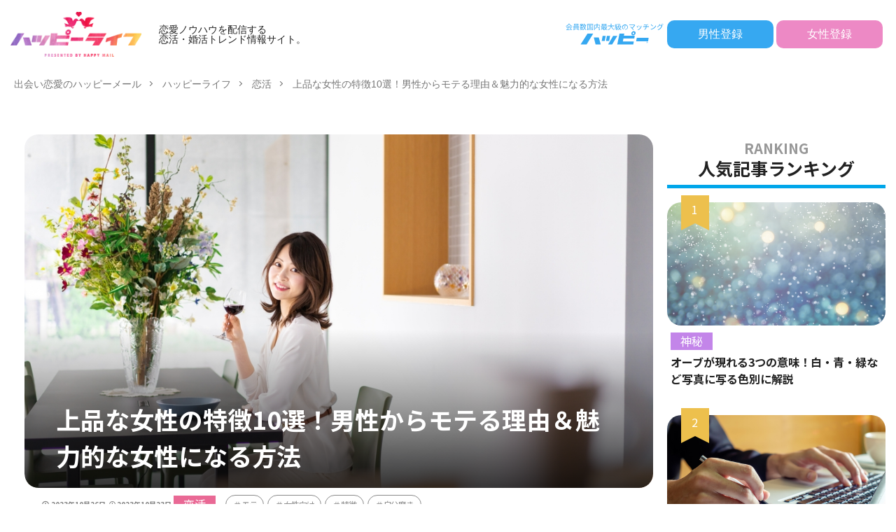

--- FILE ---
content_type: text/html; charset=UTF-8
request_url: https://happymail.co.jp/happylife/koikatsu/lady-point/?Log=prad004-2a7b418aa51b4e6e964e3a2039d81f7f
body_size: 67399
content:
<!DOCTYPE html>
<html lang="ja" prefix="og: http://ogp.me/ns#" class="t-html">

<head prefix="og: http://ogp.me/ns# fb: http://ogp.me/ns/fb# article: http://ogp.me/ns/article#">
    <meta charset="UTF-8">
<!-- Google Tag Manager -->
<script>(function(w,d,s,l,i){w[l]=w[l]||[];w[l].push({'gtm.start':
new Date().getTime(),event:'gtm.js'});var f=d.getElementsByTagName(s)[0],
j=d.createElement(s),dl=l!='dataLayer'?'&l='+l:'';j.async=true;j.src=
'https://www.googletagmanager.com/gtm.js?id='+i+dl;f.parentNode.insertBefore(j,f);
})(window,document,'script','dataLayer','GTM-KJJWF7H');</script>
<!-- End Google Tag Manager -->
<!-- Google tag (gtag.js)  GA4用タグ 20230417石原 -->
<script async src="https://www.googletagmanager.com/gtag/js?id=G-PHJ6G2QFY4"></script>
<script>
  window.dataLayer = window.dataLayer || [];
  function gtag(){dataLayer.push(arguments);}
  gtag('js', new Date());

  gtag('config', 'G-PHJ6G2QFY4');
</script>

	<title>上品な女性の特徴10選！男性からモテる理由＆魅力的な女性になる方法│恋愛ノウハウを配信する 恋活・婚活トレンド情報サイト｜ハッピーライフ</title>
<meta name='robots' content='max-image-preview:large' />
<link rel="alternate" title="oEmbed (JSON)" type="application/json+oembed" href="https://happymail.co.jp/happylife/wp-json/oembed/1.0/embed?url=https%3A%2F%2Fhappymail.co.jp%2Fhappylife%2Fkoikatsu%2Flady-point%2F%3FLog%3Dprad004-2a7b418aa51b4e6e964e3a2039d81f7f" />
<link rel="alternate" title="oEmbed (XML)" type="text/xml+oembed" href="https://happymail.co.jp/happylife/wp-json/oembed/1.0/embed?url=https%3A%2F%2Fhappymail.co.jp%2Fhappylife%2Fkoikatsu%2Flady-point%2F%3FLog%3Dprad004-2a7b418aa51b4e6e964e3a2039d81f7f&#038;format=xml" />
<style id='wp-img-auto-sizes-contain-inline-css' type='text/css'>
img:is([sizes=auto i],[sizes^="auto," i]){contain-intrinsic-size:3000px 1500px}
/*# sourceURL=wp-img-auto-sizes-contain-inline-css */
</style>
<style id='classic-theme-styles-inline-css' type='text/css'>
/*! This file is auto-generated */
.wp-block-button__link{color:#fff;background-color:#32373c;border-radius:9999px;box-shadow:none;text-decoration:none;padding:calc(.667em + 2px) calc(1.333em + 2px);font-size:1.125em}.wp-block-file__button{background:#32373c;color:#fff;text-decoration:none}
/*# sourceURL=/wp-includes/css/classic-themes.min.css */
</style>
<link rel='stylesheet' id='ircv.css-css' href='https://happymail.co.jp/happylife/wp-content/themes/the-thor-custom-child/css/ircv.css?ver=6.9' type='text/css' media='all' />
<style id='bsd-style-inline-css' type='text/css'>
@charset "UTF-8";.container::after,.eyecatch:before,.eyecatch__link-mask::after,.eyecatch__link-maskzoom::after,.eyecatch__link-maskzoomrotate::after,.wider::after{content:""}blockquote,body,dd,dl,dt,fieldset,figure,h1,h2,h3,h4,h5,h6,hr,html,iframe,legend,li,ol,p,pre,textarea,ul{margin:0;padding:0}h1,h2,h3,h4,h5,h6{font-size:100%}dl,li,ol,ul{list-style-position:inside}html{box-sizing:border-box;line-height:1;font-size:62.5%}*,:after,:before{box-sizing:inherit}iframe{border:0}table{border-collapse:collapse;border-spacing:0}td,th{padding:0;text-align:left}hr{height:0;border:0}.content .es-BmarkQ,.custom__item-border,.custom__item-border .custom__item,.l-header-border,.prevNext,.prevNext__item.prevNext__item-prev{border-bottom:1px solid rgba(0,0,0,.1)}body{width:100%;font-family:Lato,"游ゴシック体","Yu Gothic",YuGothic,"ヒラギノ角ゴシック Pro","Hiragino Kaku Gothic Pro","メイリオ",Meiryo,"ＭＳ Ｐゴシック","MS PGothic",sans-serif;font-size:1.2rem;font-weight:500;color:#191919;-webkit-text-size-adjust:100%;word-wrap:break-word;overflow-wrap:break-word}@media all and (-ms-high-contrast:none){body{font-family:Lato,"メイリオ","游ゴシック体","Yu Gothic",YuGothic,"ヒラギノ角ゴシック Pro","Hiragino Kaku Gothic Pro",Meiryo,"ＭＳ Ｐゴシック","MS PGothic",sans-serif}}button,input,select,textarea{margin:0;font-family:inherit;font-weight:inherit;font-size:inherit}::-webkit-input-placeholder{color:#7f7f7f}::-moz-placeholder{color:#7f7f7f;opacity:1}:-ms-input-placeholder{color:#7f7f7f}a{color:inherit;text-decoration:none}.l-header{position:relative;width:100%;padding:20px 0 10px;background:#fff;z-index:9999}.l-header-shadow{box-shadow:0 1px 2px 0 rgba(0,0,0,.15)}.l-header-clone{position:fixed;top:0;left:0;z-index:999;width:100%;transition:.3s;transform:translateY(-100%)}.l-header-clone.is-show{transform:translateY(0)}.l-headerBottom{position:relative;width:100%}.l-wrapper{position:relative;max-width:1170px;margin:40px 15px}.l-wrapper-lp{margin:0 15px}.divider,.dividerTop{margin-top:40px}.divider,.dividerBottom,.l-main{margin-bottom:40px}.l-footer,.l-footerTop,.l-main,.l-sidebar,.wider{position:relative;width:100%}.wider::after{display:block;clear:both}.container{position:relative;max-width:1170px;margin-left:15px;margin-right:15px}.container::after{display:block;clear:both}.eyecatch,.heading-primary,.heading-secondary,.heading-sub,.heading-tertiary,.the__category{margin-bottom:10px}.bypostauthor,.sticky{display:block}.eyecatch{position:relative;width:100%;height:auto;overflow:hidden}.eyecatch:before{display:block;padding-top:56.25%}.eyecatch-43:before{padding-top:75%}.eyecatch-11:before{padding-top:100%}.eyecatch-main{margin:0 -15px 40px;width:auto}.eyecatch .eyecatch__link img,.eyecatch__link,.eyecatch__link-mask::after,.eyecatch__link-maskzoom::after,.eyecatch__link-maskzoomrotate::after{left:0;width:100%;position:absolute;top:0}.eyecatch__link{bottom:0;right:0;height:auto}.eyecatch__link::after{font-family:"Fjalla One",Lato,"游ゴシック体","Yu Gothic",YuGothic,"ヒラギノ角ゴシック Pro","Hiragino Kaku Gothic Pro","メイリオ",Meiryo,"ＭＳ Ｐゴシック","MS PGothic",sans-serif;font-weight:400}.eyecatch .eyecatch__link img,.pickup3__bg img,.still__img,.swiper-slider .swiper-bg{font-family:'object-fit: cover;';object-fit:cover}.eyecatch .eyecatch__link img{bottom:0;right:0;height:100%;vertical-align:bottom;transition:.3s}.eyecatch__link:hover img{transform:scale(1.2)}.eyecatch__link-zoomgray img{-webkit-filter:grayscale(100%);filter:grayscale(100%)}.eyecatch__link-zoomgray:hover img{-webkit-filter:grayscale(0);filter:grayscale(0)}.eyecatch__link-zoomsepia img{-webkit-filter:sepia(100%);filter:sepia(100%)}.eyecatch__link-zoomsepia:hover img{-webkit-filter:sepia(0);filter:sepia(0)}.eyecatch__link-zoomrotate:hover img{transform:scale(1.2) rotate(3deg)}.eyecatch__link-mask::after{height:100%;color:rgba(255,255,255,.75);font-size:1.5rem;transition:.6s;display:flex;justify-content:center;align-items:center;opacity:0}.eyecatch__link-mask:hover::after{background:rgba(0,0,0,.5);opacity:1}.eyecatch__link-mask:hover img{transform:none}.eyecatch__link-maskzoom::after{height:100%;color:rgba(255,255,255,.75);font-size:1.5rem;transition:.6s;display:flex;justify-content:center;align-items:center;opacity:0}.eyecatch__link-maskzoom:hover::after{background:rgba(0,0,0,.5);opacity:1}.eyecatch__link-maskzoom img{transition:.6s}.eyecatch__link-maskzoomrotate::after{height:100%;color:rgba(255,255,255,.75);font-size:1.5rem;transition:.6s;display:flex;justify-content:center;align-items:center;opacity:0}.eyecatch__link-maskzoomrotate:hover::after{background:rgba(0,0,0,.5);opacity:1}.eyecatch__link-maskzoomrotate img{transition:.6s}.eyecatch__link-maskzoomrotate:hover img{transform:scale(1.2) rotate(3deg)}.eyecatch__link-none::after{content:none}.eyecatch__cat a::before,.the__category a::before{content:"\e938";margin-right:5px;font-family:icomoon}.eyecatch__link-none:hover img{transform:none}.eyecatch__cat{position:absolute;top:0;right:0;z-index:10;background:#a83f3f;max-width:calc(100% - 3rem)}.eyecatch__cat a{display:block;padding:7.5px 10px;color:#fff;font-size:1rem;transition:.15s;line-height:1.35}.eyecatch__cat a:hover{background:rgba(255,255,255,.25)}.the__category{position:relative;display:inline-block;background:#a83f3f}.the__category a:hover{background:rgba(255,255,255,.25)}.the__category-rank{position:absolute;top:0;left:3rem;display:inline-block;margin-bottom:0}.the__category a{color:#fff;font-size:1rem;transition:.15s;display:block;padding:0 10px;line-height:3rem}.the__ribbon{position:absolute;top:0;left:5px;display:inline-block;padding:7.5px 0;width:25px;text-align:center;font-size:15px;color:#fff;background:#a83f3f;z-index:999}.the__ribbon:after{content:"";position:absolute;top:100%;left:0;height:0;width:0;border-left:12.5px solid #a83f3f;border-right:12.5px solid #a83f3f;border-bottom:5px solid transparent}.the__ribbon-right{left:auto;right:0}.heading{display:block;margin-bottom:20px;line-height:1.5;font-weight:700}.heading a{transition:.15s;display:inline-block;max-width:100%}.heading a:hover{color:#a83f3f}.heading-main{font-size:2.4rem;font-family:"Fjalla One",Lato,"游ゴシック体","Yu Gothic",YuGothic,"ヒラギノ角ゴシック Pro","Hiragino Kaku Gothic Pro","メイリオ",Meiryo,"ＭＳ Ｐゴシック","MS PGothic",sans-serif;font-weight:400}.heading-main i{margin-right:1rem}.heading-main span{font-size:1.4rem;margin-left:1rem;color:rgba(0,0,0,.5);font-weight:700;font-family:Lato,"游ゴシック体","Yu Gothic",YuGothic,"ヒラギノ角ゴシック Pro","Hiragino Kaku Gothic Pro","メイリオ",Meiryo,"ＭＳ Ｐゴシック","MS PGothic",sans-serif}.heading-main.u-white span{color:#fff}.heading-primary{font-size:1.8rem}.heading-primary span{font-size:1rem;margin-left:10px;font-weight:400}.heading-sub{font-size:1.6rem}.heading-sub span{font-size:1rem;margin-left:10px;font-weight:400}.heading-secondary{font-size:1.5rem}.heading-tertiary{font-size:1.3rem}.heading-widget,.heading-widgetsimple{font-size:1.5rem;margin-bottom:20px;padding:10px}.heading-widget{background:#a83f3f;color:#fff;border-radius:5px}.heading-widgetsimple{background:#a83f3f;color:#fff}.heading-widgetsimplewide,.heading-widgetwide{margin:-15px -15px 20px;font-size:1.5rem;color:#fff;background:#a83f3f}.heading-widgetsimplewide{padding:10px}.heading-widgetwide{position:relative;padding:10px 10px 10px 20px}.heading-widgetwide::after,.heading-widgetwide::before{content:"";position:absolute}.heading-widgetwide::before{top:2px;left:2px;right:2px;bottom:2px;border:1px solid rgba(255,255,255,.5)}.heading-widgetwide::after{top:50%;left:0;width:10px;height:6px;margin-top:-3px;background:#fff}.heading-widgetbottom{position:relative;overflow:hidden;padding-bottom:10px;margin-bottom:20px;font-size:1.5rem}.heading-widgetbottom::after,.heading-widgetbottom::before{content:"";position:absolute;bottom:0}.heading-widgetbottom:before{border-bottom:3px solid #a83f3f;width:100%}.heading-widgetbottom:after{border-bottom:3px solid #D8D8D8;width:100%}.heading-widgetborder{position:relative;padding:10px 20px;margin-bottom:20px;font-size:1.5rem;text-align:center;border-top:solid 1px #a83f3f;border-bottom:solid 1px #a83f3f}.heading-widgetborder::after,.heading-widgetborder::before{content:"";position:absolute;top:-5px;width:1px;height:calc(100% + 10px);background-color:#a83f3f}.heading-widgetborder::before{left:5px}.heading-widgetborder::after{right:5px}.heading-slider{color:#fff;font-size:2.8rem;margin-bottom:10px;text-shadow:1px 1px 1px rgba(0,0,0,.5)}.heading-pickup3{color:#fff;margin:0;padding:0 10px 10px}.breadcrumb__item.icon-home::before,.dateList__item{margin-right:5px}.heading.heading-pickup3 a:hover{color:inherit;animation:flash 1s}.phrase-secondary,.phrase-tertiary{color:rgba(0,0,0,.75)}.heading-custom{margin-bottom:0}.heading-commonCtr{font-size:1.8rem;margin-bottom:10px}.phrase{display:block;margin-bottom:20px;line-height:1.85}.phrase-bottom{margin-bottom:40px}.phrase-tertiary{margin-bottom:0;font-size:1.2rem}.phrase-slider{color:#fff;font-size:1.4rem;text-shadow:1px 1px 1px rgba(0,0,0,.5);margin-bottom:0}.phrase a{color:#a83f3f}.dateList{list-style:none;margin-bottom:5px}.dateList__item{display:inline-block;text-align:left;color:rgba(0,0,0,.5);font-size:1.2rem;line-height:1.5}.dateList-main{margin-bottom:10px}.dateList__item::before{margin-right:2.5px;line-height:1}.dateList__item a:hover{color:#a83f3f;transition:.15s}.btn{width:100%}.btn__link{position:relative;display:inline-block;cursor:pointer;transition:.15s}.btn__link-primary::after,.searchBtn__contentInner .btn__link-search::after{position:absolute;transition:.3s;content:"";opacity:.1}.btn__link::before{content:"";position:absolute;top:0;bottom:0;right:10px;width:5px;height:5px;margin:auto;border-top:1px solid;border-right:1px solid;transform:rotate(45deg)}.archiveHead__authorDescription,.custom .btn,.pager{margin-top:20px}.btn__link-wide{width:80%}.btn__link-normal{font-size:1.2rem;padding:10px 20px;border-radius:5px;color:#a83f3f;border:1px solid}.btn__link-primary,.btn__link-secondary{border-radius:5px;font-weight:700;color:#fff;overflow:hidden;line-height:normal}.btn__link-normal:hover{color:#fff;background:#a83f3f;border-color:transparent}.btn__link-primary{padding:15px 40px;background:#a83f3f;border:none;border-bottom:solid 3px rgba(0,0,0,.25);font-size:1.4rem}.btn__link-primary::before{border-top:2px solid;border-right:2px solid}.btn__link-primary::after{top:-50px;left:-100px;background:#fff;width:50px;height:calc(100% + 100px);transform:rotate(45deg)}.btn__link-primary:hover::after{left:calc(100% + 50px)}.btn__link-primary:active{transform:translateY(3px);border-bottom:solid 3px transparent}.btn__link-secondary{padding:5px 25px 5px 15px;background:#a83f3f;border:none;border-bottom:solid 3px rgba(0,0,0,.25);font-size:1.2rem}.btn__link-secondary:active{transform:translateY(3px);border-bottom:solid 3px transparent}.btn__link-pickupHead{padding:10px 30px;border-radius:5px;color:inherit;border:1px solid}.btn__link-search,.searchBtn__contentInner .btn__link-search{color:#fff;overflow:hidden;font-weight:700;line-height:normal}.btn__link-pickupHead:hover{border-style:dashed}.btn__link-search{padding:5px 25px 5px 15px;border-radius:5px;background:#a83f3f;border:none;border-bottom:solid 3px rgba(0,0,0,.25);font-size:1.2rem}.btn__link-search:active{transform:translateY(3px);border-bottom:solid 3px transparent}.searchBtn__contentInner .btn-search{text-align:center;margin-bottom:40px}.searchBtn__contentInner .btn__link-search{padding:15px 40px;border-radius:5px;background:#a83f3f;border:none;border-bottom:solid 3px rgba(0,0,0,.25);font-size:1.4rem}.searchBtn__contentInner .btn__link-search::before{border-top:2px solid;border-right:2px solid}.searchBtn__contentInner .btn__link-search::after{top:-50px;left:-100px;background:#fff;width:50px;height:calc(100% + 100px);transform:rotate(45deg)}.pager,.pager__item-next,.pager__item-prev{position:relative}.archive__item,.archive__item-none,.pager{width:100%}.searchBtn__contentInner .btn__link-search:hover::after{left:calc(100% + 50px)}.pager{text-align:center;list-style:none;font-size:0}.page-numbers,.pager__item{font-family:"Fjalla One";font-size:1.2rem;display:inline-block;margin-left:-1px}.pager__item{color:#a83f3f;background:#fff;border:1px solid rgba(0,0,0,.1)}.pager__item a,.pager__item-current{display:inline-block;padding:10px;min-width:calc(1.2rem + 20px)}.pager__item-current,.pager__item:hover{color:#fff;background:#a83f3f;transition:.15s}.pager__item-prev a{padding-left:20px}.pager__item-next a{padding-right:20px}.pager__item-next::before,.pager__item-prev::before{content:"";position:absolute;top:0;bottom:0;width:5px;height:5px;margin:auto;border-top:1px solid}.pager__item-prev::before{left:10px;border-left:1px solid;transform:rotate(-45deg)}.pager__item-next::before{right:10px;border-right:1px solid;transform:rotate(45deg)}.pager-comments{margin-bottom:20px}.page-numbers{color:#a83f3f;background:#fff;border:1px solid rgba(0,0,0,.1)}.page-numbers.current,a.page-numbers{display:inline-block;padding:10px;min-width:calc(1.2rem + 20px)}.prevNext__item.prevNext__item-prev .prevNext__text,a.page-numbers.prev{padding-left:20px}.page-numbers.current,.page-numbers:hover{color:#fff;background:#a83f3f;transition:.15s}.page-numbers.next,.page-numbers.prev{position:relative}a.page-numbers.next{padding-right:20px}.page-numbers.next::before,.page-numbers.prev::before{content:"";position:absolute;top:0;bottom:0;width:5px;height:5px;margin:auto;border-top:1px solid}.archive__contents,.controller__item,.globalNavi,.mask{position:relative}.page-numbers.prev::before{left:10px;border-left:1px solid;transform:rotate(-45deg)}.page-numbers.next::before{right:10px;border-right:1px solid;transform:rotate(45deg)}.mask::after{content:"";position:absolute;top:0;right:0;bottom:0;left:0}.mask-black>img{z-index:0}.mask-black::after{background-color:rgba(0,0,0,.5)}.mask-blackmesh>img{z-index:0}.mask-blackmesh::after{background-color:rgba(0,0,0,.25);background-image:linear-gradient(90deg,rgba(0,0,0,.5) 50%,transparent 50%),linear-gradient(rgba(0,0,0,.25) 50%,transparent 50%);background-size:2px 2px}.mask-color{background-color:#a83f3f}.mask-color>img{mix-blend-mode:multiply;z-index:0}.mask-color .mbYTP_wrapper{background-color:inherit}.mask-color .mbYTP_wrapper>iframe{mix-blend-mode:multiply;z-index:0}.mask-colorgray{background-color:#a83f3f}.mask-colorgray>img{-webkit-filter:grayscale(100%);-moz-filter:grayscale(100%);-ms-filter:grayscale(100%);-o-filter:grayscale(100%);filter:grayscale(100%);mix-blend-mode:multiply;z-index:0}.mask-colorgray .mbYTP_wrapper{background-color:inherit}.mask-colorgray .mbYTP_wrapper>iframe{-webkit-filter:grayscale(100%);-moz-filter:grayscale(100%);-ms-filter:grayscale(100%);-o-filter:grayscale(100%);filter:grayscale(100%);mix-blend-mode:multiply;z-index:0}@supports (-ms-ime-align:auto){.mask-color .mbYTP_wrapper>iframe,.mask-color>img,.mask-colorgray .mbYTP_wrapper>iframe,.mask-colorgray>img{opacity:.5}}@media all and (-ms-high-contrast:none){.mask-color .mbYTP_wrapper>iframe,.mask-color>img,.mask-colorgray .mbYTP_wrapper>iframe,.mask-colorgray>img{opacity:.5}}.controller{padding-bottom:20px;margin-bottom:20px;display:flex;list-style:none;border-bottom:1px dotted rgba(0,0,0,.1)}.controller-shadow{background:#fff;padding:20px 10px;border-bottom:none;box-shadow:0 1px 3px 0 rgba(0,0,0,.15)}.controller-border{background:#fff;padding:20px 10px;border:1px solid rgba(0,0,0,.1)}.controller__catCheck:checked~.controller__catPanel::before,.controller__catLabel::after{width:0;border-left:4px solid transparent;height:0;content:""}.controller__item{margin-right:10px;line-height:2rem;color:#3F3F3F}.controller__item:last-child{margin-right:0}.controller__item.controller__item-end{margin-left:auto}.controller__link{transition:.15s}.controller__link.is-current,.controller__link:hover{color:#191919;font-weight:700;border-bottom:2px solid;padding-bottom:3px}.controller__catLabel{cursor:pointer;transition:.15s}.controller__catLabel:hover{color:#191919;font-weight:700}.controller__catLabel::after{display:inline-block;margin-left:5px;border-right:4px solid transparent;border-top:6px solid rgba(0,0,0,.1)}.controller__catCheck:checked~.controller__catLabel::after{border-bottom:6px solid #191919;border-top:none}.controller__catCheck{display:none}.controller__catPanel{position:absolute;top:100%;left:0;list-style:none;z-index:9999}.controller__catCheck:checked~.controller__catPanel::before{display:block;margin-left:10px;border-right:4px solid transparent;border-bottom:6px solid #323232}.controller__catPanel li{overflow:hidden;width:auto;min-width:14rem;white-space:nowrap;height:0;line-height:4rem;background:#323232;transition:.15s}.controller__catCheck:checked~.controller__catPanel li{overflow:visible;height:4rem}.controller__catCheck:checked~.controller__catPanel li:not( :first-child ){border-top:1px solid rgba(0,0,0,.1);box-shadow:0 1px 0 0 rgba(255,255,255,.15) inset}.controller__catPanel li a{display:block;color:#fff;padding:0 10px;transition:.15s}.controller__catPanel li a:hover{background:rgba(255,255,255,.15)}.controller__catPanel li:first-child{border-top:none}.controller__catPanel li:last-child{border-bottom:none}.controller__viewRadio{display:none}.controller__viewLabel{color:rgba(0,0,0,.15);transition:.2s;cursor:pointer;font-size:16px}#viewCard:checked~.controller .viewCard,#viewNormal:checked~.controller .viewNormal,#viewWide:checked~.controller .viewWide,.controller__viewLabel:hover{color:#191919}.menuBtn__close:hover,.menuBtn__link:hover,.searchBtn__close:hover,.searchBtn__link:hover,.searchHead__submit:hover{color:#a83f3f}.archive{display:flex;flex-wrap:wrap;margin-bottom:-20px}.archive__item{padding-bottom:20px;margin-bottom:20px;border-bottom:1px dotted rgba(0,0,0,.1)}.archive__item-shadow{background:#fff;padding:15px;border-bottom:none;box-shadow:0 1px 3px 0 rgba(0,0,0,.15)}.archive__item-border{background:#fff;padding:15px;border:1px solid rgba(0,0,0,.1)}#viewCard:checked~.archive .archive__item-border,#viewCard:checked~.archive .archive__item-shadow,#viewNormal:checked~.archive .archive__item-border,#viewNormal:checked~.archive .archive__item-shadow{padding:10px}#viewWide:checked~.archive .archive__item{animation:fadeIn1 1s}#viewCard:checked~.archive{width:calc(100% + 15px)}#viewCard:checked~.archive .archive__item{width:calc(50% - 15px);margin-right:15px;animation:fadeIn2 1s}#viewCard:checked~.archive .archive__item-none{width:100%}#viewCard:checked~.archive .archive__contents .phrase{display:none}#viewNormal:checked~.archive .archive__item{width:100%;display:flex;align-items:flex-start;animation:fadeIn3 1s}.bottomFooter__link:hover,.bottomFooter__list li a:hover,.menuBtn__naviLink.icon-facebook:hover,.menuBtn__naviLink.icon-google-plus:hover,.menuBtn__naviLink.icon-instagram:hover,.menuBtn__naviLink.icon-linkedin:hover,.menuBtn__naviLink.icon-pinterest:hover,.menuBtn__naviLink.icon-rss:hover,.menuBtn__naviLink.icon-twitter:hover,.menuBtn__naviLink.icon-youtube:hover,.profile__link.icon-facebook:hover,.profile__link.icon-google-plus:hover,.profile__link.icon-instagram:hover,.profile__link.icon-linkedin:hover,.profile__link.icon-pinterest:hover,.profile__link.icon-rss:hover,.profile__link.icon-twitter:hover,.profile__link.icon-youtube:hover,.siteTitle__link:hover{animation:flash 1s}#viewNormal:checked~.archive .eyecatch{max-width:300px}#viewNormal:checked~.archive .archive__contents{width:100%;margin-left:15px}#viewNormal:checked~.archive .archive__contents-noImg{margin-left:0}#viewNormal:checked~.archive .archive__contents .phrase{display:none}#viewWide:checked~.archive .archive__item-infeedSp1{display:block}#viewCard:checked~.archive .archive__item-infeedSp1,#viewCard:checked~.archive .archive__item-infeedSp2,#viewNormal:checked~.archive .archive__item-infeedSp1,#viewWide:checked~.archive .archive__item-infeedSp2{display:none}#viewNormal:checked~.archive .archive__item-infeedSp2{display:block}.searchBtn__close,.siteTitle__link{display:inline-block}.siteTitle{font-family:"Fjalla One",Lato,"游ゴシック体","Yu Gothic",YuGothic,"ヒラギノ角ゴシック Pro","Hiragino Kaku Gothic Pro","メイリオ",Meiryo,"ＭＳ Ｐゴシック","MS PGothic",sans-serif;max-width:calc(100% - 66px);font-size:20px;margin-bottom:10px;font-weight:700}.menuBtn__close,.searchBtn__close{font-family:"Fjalla One";cursor:pointer}.siteTitle__logo{width:auto;height:20px;vertical-align:bottom}.searchBtn{position:absolute;top:0;right:38px;line-height:20px;font-size:18px;text-align:right}.searchBtn-zero{right:0}.searchBtn__link{cursor:pointer;transition:.15s}.searchBtn__checkbox{display:none}.searchBtn__unshown{display:none;background:rgba(0,0,0,.5);width:100%;height:100%;position:fixed;right:0;top:0;z-index:999;animation:fade .3s}.searchBtn__checkbox:checked~.searchBtn__unshown{display:block}.searchBtn__content{position:fixed;top:0;right:0;left:0;background:#fff;width:90%;max-width:780px;height:calc(100% - 40px);z-index:9999;margin:0 auto;transition:.3s;transform:translateY(-200%);text-align:center}.searchBtn__scroll{overflow:auto;-webkit-overflow-scrolling:touch;width:100%;height:100%;padding:0 15px}.searchBtn__contentInner{text-align:left;font-size:1.2rem}.searchBtn__checkbox:checked~.searchBtn__content{transform:translateY(20px);box-shadow:0 0 4px rgba(0,0,0,.15)}.searchBtn__close{height:2rem;font-size:2rem;margin:40px auto}.searchBtn__close i{margin-right:10px;font-size:1.5rem;vertical-align:middle}.menuBtn{position:absolute;top:0;right:0;line-height:20px;font-size:18px;text-align:right}.menuBtn__link{cursor:pointer;transition:.15s}.menuBtn__checkbox{display:none}.menuBtn__unshown{display:none;background:rgba(0,0,0,.5);width:100%;height:100%;position:fixed;right:0;top:0;bottom:0;left:0;z-index:999999;animation:fade .3s}.menuBtn__checkbox:checked~.menuBtn__unshown{display:block}.menuBtn__content{position:fixed;top:0;right:0;bottom:0;background:#fff;width:90%;max-width:340px;height:100%;z-index:9999999;transition:.3s;transform:translateX(110%);text-align:center}.menuBtn__scroll{overflow:auto;-webkit-overflow-scrolling:touch;width:100%;height:100%;padding:0 15px 15px}.menuBtn__contentInner{text-align:left;font-size:1.2rem}.menuBtn__checkbox:checked~.menuBtn__content{transform:translateX(0);box-shadow:-2px 0 2px rgba(0,0,0,.15)}.menuBtn__close{display:inline-block;height:2rem;font-size:2rem;margin:40px auto}.menuBtn__close i{margin-right:10px;font-size:1.5rem;vertical-align:middle}.menuBtn__navi{margin:0 -15px 40px;padding:20px 15px;background:rgba(0,0,0,.05)}.menuBtn__naviList{margin-top:10px;list-style:none;display:flex;justify-content:center;overflow:auto}.menuBtn__naviItem{margin:0 2.5px}.menuBtn__naviLink{display:block;width:30px;height:30px;margin:0 auto;line-height:30px;border-radius:50%;font-size:14px;text-align:center;transition:.15s;color:#fff}.menuBtn__naviLink.icon-facebook{background:#3B5998}.menuBtn__naviLink.icon-twitter{background:#00B0ED}.menuBtn__naviLink.icon-instagram{background:radial-gradient(circle farthest-corner at 32% 106%,#ffe17d 0,#ffcd69 10%,#fa9137 28%,#eb4141 42%,transparent 82%),linear-gradient(135deg,#234bd7 12%,#c33cbe 58%)}.menuBtn__naviLink.icon-google-plus{background:#DF4A32}.menuBtn__naviLink.icon-youtube{background:#cd201f}.menuBtn__naviLink.icon-linkedin{background:#0079ba}.menuBtn__naviLink.icon-pinterest{background:#ce0f19}.menuBtn__naviLink.icon-rss{background:#f90}.globalNavi::after,.globalNavi::before{position:absolute;width:25px;height:2.5rem;right:0}.globalNavi::before{bottom:0;content:"";background:-webkit-gradient(linear,left top,right top,color-stop(0,rgba(255,255,255,0)),color-stop(100%,#fff));z-index:2}.globalNavi::after{bottom:0;font-family:icomoon;content:"\ea26";line-height:2.5rem;text-align:right;color:rgba(0,0,0,.5);animation:fade 1s ease-in-out infinite alternate;z-index:3}.globalNavi__inner{position:relative;overflow-x:auto}.globalNavi__list{list-style:none;display:flex}.globalNavi__list li{width:-webkit-max-content;width:-moz-max-content;width:-o-max-content;width:max-content;height:2.5rem;line-height:2.3rem}.globalNavi__list li a{margin-right:20px;display:block;float:left;white-space:nowrap;color:rgba(0,0,0,.5);font-weight:700;transition:.15s}.globalNavi__list .children,.globalNavi__list .sub-menu,.subNavi{display:none}.globalNavi__list .current-menu-item>a,.globalNavi__list .current-menu-parent>a,.globalNavi__list .current_page_item>a,.globalNavi__list .menu-item a:hover,.globalNavi__list .page_item a:hover{border-bottom:2px solid rgba(0,0,0,.9);color:rgba(0,0,0,.9)}.searchHead{background:#191919;padding:10px 0}.container-searchHead{display:flex;flex-wrap:wrap}.searchHead__title{display:none}.searchHead__keyword{display:block;margin-top:10px;order:2;overflow:auto}.searchHead__keywordList{display:table;vertical-align:bottom;list-style:none;overflow:hidden}.searchHead__keywordItem{color:rgba(255,255,255,.75);display:table-cell;white-space:nowrap;overflow:hidden;transition:.15s;padding-right:10px;line-height:2}.searchHead__keywordItem:hover{color:#fff;font-weight:700}.searchHead__search{display:block;width:100%;order:1}.searchHead__form{display:flex}.searchHead__input{width:calc(100% - 4rem);border:0;padding:0 10px;-webkit-appearance:none;border-radius:5px 0 0 5px}.searchHead__submit{width:4rem;border:0;cursor:pointer;text-align:center;background:#fff;padding:10px;border-radius:0 5px 5px 0}.infoHead{overflow:hidden;background:#ffc107}.infoHead__text{padding-left:100%;white-space:nowrap;display:inline-block;animation:marquee 10s linear 0s infinite;font-weight:700;color:#fff;height:3rem;line-height:3rem}.breadcrumb{padding:10px 0;background:#F2F2F2;overflow-x:auto;border-bottom:1px solid rgba(0,0,0,.05)}.breadcrumb__list{list-style:none;display:table}.breadcrumb__list::after{content:"";display:block;clear:both}.breadcrumb__item{position:relative;display:table-cell;white-space:nowrap;padding-right:15px;padding-left:15px;font-size:1.2rem;line-height:1.75;color:#7f7f7f}.breadcrumb__item:first-child{padding-left:0}.breadcrumb__item::after{content:"";position:absolute;right:0;top:50%;margin-top:-3px;width:5px;height:5px;border-top:1px solid #BFBFBF;border-right:1px solid #BFBFBF;transform:rotate(45deg)}.breadcrumb__item:last-child::after{border:none}.breadcrumb__item a:hover{color:#a83f3f}.keyBig{position:relative;max-width:1240px;margin-left:15px;margin-right:15px}.keyBig::after{content:"";display:block;clear:both}.swiper-pagination-bullet-active{background:#a83f3f}.swiper-button-next,.swiper-button-prev{width:40px;height:60px;margin-top:-30px}.swiper-button-next{background-image:none;right:0}.swiper-button-prev{background-image:none;left:0}.swiper-button-next::before,.swiper-button-prev::before,.swiper-container-rtl .swiper-button-next::before,.swiper-container-rtl .swiper-button-prev::before{content:"";position:absolute;top:0;bottom:0;right:0;left:0;margin:auto;width:12px;height:12px;border-top:3px solid;border-right:3px solid;color:#fff;transition:.15s ease-in-out}.swiper-button-next::before,.swiper-container-rtl .swiper-button-prev::before{transform:rotate(45deg)}.swiper-button-prev::before,.swiper-container-rtl .swiper-button-next::before{transform:rotate(-135deg)}.still{width:100%;height:300px}.still__bg,.still__box,.still__img{height:100%;width:100%}.still__box{position:relative;display:flex;justify-content:center;align-items:center;text-align:center;overflow:hidden}.still-movie .still__box{background-size:cover;background-position:center center;background-repeat:no-repeat}.still__bg{position:absolute;top:0;left:0;z-index:-10;overflow:hidden}.still__content{padding:20px;z-index:9}.still__content img{max-width:100%;height:auto}.mbYTP_wrapper{display:none}.swiper-slider{width:100%;height:300px}.swiper-slider .swiper-slide{position:relative;display:flex;justify-content:center;align-items:center;text-align:center;overflow:hidden}.swiper-slider .swiper-bg{position:absolute;top:0;left:0;width:100%;height:100%}.swiper-slider .swiper-content{padding:0 20px;z-index:9}.swiper-slider .swiper-button-next,.swiper-slider .swiper-button-prev{display:none}.swiper-slider .swiper-button-next,.swiper-slider .swiper-button-prev,.swiper-slider .swiper-container-rtl .swiper-button-next,.swiper-slider .swiper-container-rtl .swiper-button-prev{background:#a83f3f;opacity:0;transition:.15s}.swiper-slider .swiper-button-next::after,.swiper-slider .swiper-button-prev::after,.swiper-slider .swiper-container-rtl .swiper-button-next::after,.swiper-slider .swiper-container-rtl .swiper-button-prev::after{content:"";width:100%;height:100%;display:block;background:rgba(255,255,255,0);transition:.15s ease-in-out}.swiper-slider .swiper-button-next:hover::after,.swiper-slider .swiper-button-prev:hover::after,.swiper-slider .swiper-container-rtl .swiper-button-next:hover::after,.swiper-slider .swiper-container-rtl .swiper-button-prev:hover::after{background:rgba(255,255,255,.15)}.swiper-carousel{width:100%;height:auto}.swiper-carousel .swiper-button-next,.swiper-carousel .swiper-button-prev{display:none}.swiper-carousel .swiper-button-next:hover::before,.swiper-carousel .swiper-button-prev:hover::before,.swiper-carousel .swiper-container-rtl .swiper-button-next:hover::before,.swiper-carousel .swiper-container-rtl .swiper-button-prev:hover::before{opacity:.5}.swiper-carousel .swiper-pagination-bullets,.swiper-carousel .swiper-pagination-custom,.swiper-carousel .swiper-pagination-fraction{bottom:0}.pickupHead{overflow:hidden;background:#a83f3f;padding-bottom:20px;color:#fff;text-align:center}.pickupHead__text{font-size:1.4rem;font-weight:700;line-height:1.85;padding:20px 0}.pickup3{position:relative;padding-top:40px}.pickup3__bg{position:absolute;top:0;width:100%;height:14rem;z-index:-1;overflow:hidden}.pickup3__bg img{width:100%;height:100%}.pickup3__item{position:relative;background:#a83f3f}.pickup3__item-first{width:100%;margin-bottom:15px}.pickup3__box{display:flex;flex-wrap:wrap;justify-content:space-between}.pickup3__item-second,.pickup3__item-third{width:calc(50% - 7.5px)}.pickup3__item:before{position:absolute;top:-10px;left:-10px;font-family:"Fjalla One";font-size:1.5rem;font-weight:400;display:block;width:30px;height:30px;line-height:30px;border-radius:50%;text-align:center;color:#FFF;z-index:9}.custom__data,.pagePager{font-size:0}.pickup3__item-first:before{background:inherit;content:"1"}.pickup3__item-second:before{background:inherit;content:"2"}.pickup3__item-third:before{background:inherit;content:"3"}.custom{width:100%;margin-bottom:20px}.custom__cat,.custom__day{display:inline-block;margin-bottom:10px}.custom__item{padding:15px}.custom__item:nth-child(2n+1){background:rgba(0,0,0,.05)}.custom__day{margin-right:10px;color:rgba(0,0,0,.5);padding:5px 0;line-height:1.35;font-size:1.2rem}.custom__cat{background:#3f3f3f}.custom__cat a{display:block;padding:5px 10px;color:#fff;font-size:1.2rem;transition:.15s;line-height:1.35}.custom__cat a:hover{background:rgba(255,255,255,.25)}.custom__cat a::before{font-family:icomoon;content:"\e938";margin-right:5px}.custom__item-border{border-left:1px solid rgba(0,0,0,.1);border-right:1px solid rgba(0,0,0,.1)}.custom__item-border:first-child{border-top:1px solid rgba(0,0,0,.1)}.custom__item-border:nth-child(2n+1){background:0 0}.custom__item-border .custom__item{padding:20px;background:#fff;border-right:1px solid rgba(0,0,0,.1)}.custom__item-border .custom__day{padding:5px 10px;font-size:1rem;border:1px solid rgba(0,0,0,.1);margin-right:0}.custom__item-border .custom__cat a{font-size:1rem;border:1px solid transparent}.archiveHead{position:relative;width:100%}.archiveHead__img{position:absolute;top:0;left:0;object-fit:cover;font-family:'object-fit: cover;';width:100%;height:100%;z-index:-10}.archiveHead__authorImg img,.content .writers__img img{height:80px;font-family:'object-fit: cover;';object-fit:cover}.archiveHead__contents{position:relative;z-index:9}.archiveHead__authorImg{float:left}.archiveHead__authorImg img{width:80px;border-radius:50%}.archiveHead__authorText{float:right;width:calc(100% - 100px)}.archiveHead__subtitle{font-size:1rem;display:block;margin-bottom:5px;color:rgba(0,0,0,.5)}.archiveHead__subtitle i{margin-right:5px}.archiveHead .heading{border-bottom:1px dotted #d8d8d8;padding-bottom:5px}.archiveHead__list{list-style:none;display:flex;flex-wrap:wrap;margin-top:-5px}.archiveHead__item{margin:5px 10px 0 0;border:1px solid rgba(255,255,255,.5)}.archiveHead__item:hover{background-color:#fff}.archiveHead__link{padding:10px;display:block;color:#fff;font-size:1rem}.archiveHead__link:hover{color:#191919}.archiveHead.mask{padding:20px}.archiveHead.mask .archiveHead__subtitle{color:rgba(255,255,255,.5)}.archiveHead.mask .heading{display:inline-block;color:#fff;border-bottom:2px solid}.archiveHead.mask .phrase{color:rgba(255,255,255,.9)}.archiveContents{position:relative;width:100%;margin-top:20px}.archiveHead__slist{margin-top:-5px;list-style:none;display:flex;flex-wrap:wrap}.archiveHead__sitem{margin:5px 5px 0 0}.archiveHead__slink{display:block;width:55px;height:30px;line-height:30px;margin:0 auto;overflow:hidden;font-size:12px;text-align:center;transition:.15s;color:#fff;border:1px solid transparent}.archiveHead__slink.icon-facebook{background:#3B5998}.archiveHead__slink.icon-twitter{background:#00B0ED}.archiveHead__slink.icon-instagram{background:linear-gradient(145deg,#3051F1 10%,#C92BB7 70%) no-repeat}.archiveHead__slink.icon-google-plus{background:#DF4A32}.archiveHead__slink.icon-youtube{background:#cd201f}.archiveHead__slink.icon-linkedin{background:#0079ba}.archiveHead__slink.icon-pinterest{background:#ce0f19}.archiveHead__slink.icon-facebook:hover{background:#fff;color:#3B5998;border:1px solid #3B5998}.archiveHead__slink.icon-twitter:hover{background:#fff;color:#00B0ED;border:1px solid #00B0ED}.archiveHead__slink.icon-instagram:hover{background:#fff;color:#CC55B1;border:1px solid #CC55B1}.archiveHead__slink.icon-google-plus:hover{background:#fff;color:#DF4A32;border:1px solid #DF4A32}.archiveHead__slink.icon-youtube:hover{background:#fff;color:#cd201f;border:1px solid #cd201f}.archiveHead__slink.icon-linkedin:hover{background:#fff;color:#0079ba;border:1px solid #0079ba}.archiveHead__slink.icon-pinterest:hover{background:#fff;color:#ce0f19;border:1px solid #ce0f19}.archiveHead__search{position:relative;width:100%}.archiveHead__searchItem:not(:last-child){margin-right:15px}.archiveHead__searchItem:not(:last-child):after{margin-left:15px;content:"×";color:rgba(0,0,0,.5)}.archiveHead__searchItem:before{margin-right:5px;color:rgba(0,0,0,.5);font-size:1.2rem}.archiveHead__searchSeparator{margin:0 10px;color:rgba(0,0,0,.5)}.comments__list .comment-meta a,.viral__contents .heading{color:#FFF}.pageContents{width:100%}.viral{position:relative;width:100%;height:auto}.viral__bg{position:absolute;width:100%;height:100%;z-index:-10;overflow:hidden}.viral__bg img{width:100%;height:100%;object-fit:cover;font-family:'object-fit: cover;'}.controllerFooter__close,.pagePager__item{font-family:"Fjalla One"}.viral__container{display:block;padding:60px 0}.viral__contents .dateList{display:inline-block;background:rgba(255,255,255,.9);border-radius:5px;padding:5px 10px}.viral__contents .dateList__item{margin-right:10px}.viral .eyecatch{display:none}.postContents{width:100%}.pageCta,.postCta{width:100%;margin-top:40px}.pagecta-bg,.postcta-bg{background:#a83f3f;padding:15px}.pagePager{position:relative;width:100%;text-align:center;list-style:none;margin-top:60px}.pagePager__item{display:inline-block;color:#a83f3f;background:#fff;border:1px solid rgba(0,0,0,.1);font-size:1.2rem;margin-left:-1px}.content .reviewBox__title,.socialList-type01 .socialList__link::before,.socialList-type02 .socialList__link::before{font-size:2rem}.pagePager__item a,.pagePager__item-current{display:inline-block;padding:10px;min-width:calc(1.2rem + 20px)}.pagePager__item-current,.pagePager__item:hover{color:#fff;background:#a83f3f;transition:.15s}.social-top{margin-bottom:40px}.social-bottom{margin-top:40px}.socialList{list-style:none;display:flex;flex-wrap:wrap}.socialList__item{text-align:center}.socialList__link{display:block;padding:0 10px}.socialList__link::before{display:block;transition:.15s}.socialList-type01{justify-content:flex-end}.socialList-type01 .socialList__item{flex-grow:1;height:40px;line-height:40px;min-width:70px}.socialList-type01 .socialList__link{color:#fff;padding:0}.socialList-type01 .socialList__link:hover::before{background:#fff;transform:scale(1.2);box-shadow:1px 1px 4px 0 rgba(0,0,0,.15)}.socialList-type02{justify-content:flex-end;margin:-5px 0 5px -5px}.socialList-type02 .socialList__item{flex-grow:1;height:40px;line-height:40px;min-width:70px;margin:5px 0 0 5px}.socialList-type02 .socialList__link{color:#fff;padding:0}.socialList-type02 .socialList__link:hover::before{background:#fff;transform:scale(1.2);box-shadow:1px 1px 4px 0 rgba(0,0,0,.15)}.socialList-type03{margin:-5px 0 5px -5px}.socialList-type03 .socialList__item{height:30px;line-height:30px;width:30px;margin:5px 0 0 5px}.socialList-type03 .socialList__link{color:#fff;border-radius:5px;transition:.15s;padding:0}.socialList-type03 .socialList__link::before{font-size:1.4rem;border-radius:5px}.socialList-type03 .socialList__link:hover::before{background:#fff;transform:scale(1.2);box-shadow:1px 1px 4px 0 rgba(0,0,0,.15)}.socialList-type04{margin:-5px 0 -3px -5px}.socialList-type04 .socialList__item{height:30px;line-height:30px;width:30px;margin:5px 0 3px 5px}.socialList-type04 .socialList__link{color:#fff;border-radius:5px;border-bottom:solid 3px rgba(0,0,0,.25);transition:.15s;padding:0}.socialList-type04 .socialList__link::before{font-size:1.4rem}.socialList-type04 .socialList__link:hover{opacity:.75}.socialList-type04 .socialList__link:active{transform:translateY(3px);border-bottom:solid 3px transparent}.socialList-type05{margin:-5px 0 5px -5px}.socialList-type05 .socialList__item{height:60px;line-height:60px;width:60px;margin:5px 0 0 5px}.socialList-type05 .socialList__link{color:#fff;border-radius:5px;transition:.15s;padding:0}.socialList-type05 .socialList__link::before{font-size:1.6rem;border-radius:5px}.socialList-type05 .socialList__link:hover::before{background:#fff;transform:scale(1.2);box-shadow:1px 1px 4px 0 rgba(0,0,0,.15)}.socialList-type06{margin:-8px 0 0 -5px}.socialList-type06 .socialList__item{height:60px;line-height:60px;width:60px;margin:8px 0 0 5px}.socialList-type06 .socialList__link{color:#fff;border-radius:5px;border-bottom:solid 3px rgba(0,0,0,.25);transition:.15s}.socialList-type06 .socialList__link::before{font-size:1.6rem}.socialList-type06 .socialList__link:hover{opacity:.75}.socialList-type06 .socialList__link:active{transform:translateY(3px);border-bottom:solid 3px transparent}.socialList-type07{justify-content:flex-end;margin:-5px 0 5px -5px}.socialList-type07 .socialList__item{flex-grow:1;height:50px;line-height:50px;min-width:120px;text-align:center;margin:9px 0 0 5px}.socialList-type07 .socialList__link{color:#fff;border-radius:5px;border:2px solid;transition:.15s}.socialList-type07 .socialList__link::before{font-size:1.6rem;display:inline-block;transition:0s}.socialList-type07 .socialList__link::after{content:attr(title);font-size:1.4rem;font-weight:700;vertical-align:top;margin-left:5px}.socialList-type08{justify-content:flex-end;margin:-10px 0 0 -5px}.socialList-type08 .socialList__item{flex-grow:1;height:50px;line-height:50px;min-width:120px;text-align:center;margin:10px 0 0 5px}.socialList-type08 .socialList__link{color:#fff;border-bottom:solid 3px rgba(0,0,0,.25);border-radius:5px;transition:.15s}.socialList-type08 .socialList__link::before{font-size:1.6rem;display:inline-block;transition:0s}.socialList-type08 .socialList__link::after{content:attr(title);font-size:1.4rem;font-weight:700;vertical-align:top;margin-left:5px}.socialList-type08 .socialList__link:hover{opacity:.75}.socialList-type08 .socialList__link:active{transform:translateY(3px);border-bottom:solid 3px transparent}.socialList-type09{margin:-5px 0 5px -5px}.socialList-type09 .socialList__item{height:50px;line-height:50px;text-align:center;margin:9px 0 0 5px}.socialList-type09 .socialList__link{color:#fff;border-radius:5px;border:2px solid;transition:.15s}.socialList-type09 .socialList__link::before{font-size:1.6rem;display:inline-block;transition:0s}.socialList-type09 .socialList__link::after{content:attr(title);font-size:1.4rem;font-weight:700;vertical-align:top;margin-left:5px}.socialList-type10{margin:-10px 0 0 -5px}.socialList-type10 .socialList__item{height:50px;line-height:50px;text-align:center;margin:10px 0 0 5px}.socialList-type10 .socialList__link{color:#fff;border-bottom:solid 3px rgba(0,0,0,.25);border-radius:5px;transition:.15s}.socialList-type10 .socialList__link::before{font-size:1.6rem;display:inline-block;transition:0s}.socialList-type10 .socialList__link::after{content:attr(title);font-size:1.4rem;font-weight:700;vertical-align:top;margin-left:5px}.socialList-type10 .socialList__link:hover{opacity:.75}.socialList-type10 .socialList__link:active{transform:translateY(3px);border-bottom:solid 3px transparent}.socialList-type11{margin:-5px 0 5px -5px}.socialList-type11 .socialList__item{height:28px;line-height:28px;margin:5px 0 0 5px}.socialList-type11 .socialList__link{color:#fff;border-radius:5px;transition:.15s}.socialList-type11 .socialList__link::before{font-size:1.4rem;display:inline-block;transition:0s}.socialList-type11 .socialList__link::after{content:attr(title);font-size:1.2rem;vertical-align:top;margin-left:5px}.socialList-type11 .socialList__link:hover{opacity:.75}.socialList__link.icon-facebook{background:#3B5998}.socialList__link.icon-twitter{background:#00B0ED}.socialList__link.icon-google-plus{background:#DF4A32}.socialList__link.icon-hatenabookmark{background:#008FDE}.socialList__link.icon-pocket{background:#EB4654}.socialList__link.icon-line{background:#00C300}.socialList__link.icon-linkedin{background:#0e76a8}.socialList__link.icon-pinterest{background:#cb2027}.socialList-type01 .socialList__link.icon-facebook:hover::before,.socialList-type02 .socialList__link.icon-facebook:hover::before,.socialList-type03 .socialList__link.icon-facebook:hover::before,.socialList-type05 .socialList__link.icon-facebook:hover::before,.socialList-type07 .socialList__link.icon-facebook:hover::before,.socialList-type09 .socialList__link.icon-facebook:hover::before{color:#3B5998}.socialList-type01 .socialList__link.icon-twitter:hover::before,.socialList-type02 .socialList__link.icon-twitter:hover::before,.socialList-type03 .socialList__link.icon-twitter:hover::before,.socialList-type05 .socialList__link.icon-twitter:hover::before,.socialList-type07 .socialList__link.icon-twitter:hover::before,.socialList-type09 .socialList__link.icon-twitter:hover::before{color:#00B0ED}.socialList-type01 .socialList__link.icon-google-plus:hover::before,.socialList-type02 .socialList__link.icon-google-plus:hover::before,.socialList-type03 .socialList__link.icon-google-plus:hover::before,.socialList-type05 .socialList__link.icon-google-plus:hover::before,.socialList-type07 .socialList__link.icon-google-plus:hover::before,.socialList-type09 .socialList__link.icon-google-plus:hover::before{color:#DF4A32}.socialList-type01 .socialList__link.icon-hatenabookmark:hover::before,.socialList-type02 .socialList__link.icon-hatenabookmark:hover::before,.socialList-type03 .socialList__link.icon-hatenabookmark:hover::before,.socialList-type05 .socialList__link.icon-hatenabookmark:hover::before,.socialList-type07 .socialList__link.icon-hatenabookmark:hover::before,.socialList-type09 .socialList__link.icon-hatenabookmark:hover::before{color:#008FDE}.socialList-type01 .socialList__link.icon-pocket:hover::before,.socialList-type02 .socialList__link.icon-pocket:hover::before,.socialList-type03 .socialList__link.icon-pocket:hover::before,.socialList-type05 .socialList__link.icon-pocket:hover::before,.socialList-type07 .socialList__link.icon-pocket:hover::before,.socialList-type09 .socialList__link.icon-pocket:hover::before{color:#EB4654}.socialList-type01 .socialList__link.icon-line:hover::before,.socialList-type02 .socialList__link.icon-line:hover::before,.socialList-type03 .socialList__link.icon-line:hover::before,.socialList-type05 .socialList__link.icon-line:hover::before,.socialList-type07 .socialList__link.icon-line:hover::before,.socialList-type09 .socialList__link.icon-line:hover::before{color:#00C300}.socialList-type01 .socialList__link.icon-linkedin:hover::before,.socialList-type02 .socialList__link.icon-linkedin:hover::before,.socialList-type03 .socialList__link.icon-linkedin:hover::before,.socialList-type05 .socialList__link.icon-linkedin:hover::before,.socialList-type07 .socialList__link.icon-linkedin:hover::before,.socialList-type09 .socialList__link.icon-linkedin:hover::before{color:#0e76a8}.socialList-type01 .socialList__link.icon-pinterest:hover::before,.socialList-type02 .socialList__link.icon-pinterest:hover::before,.socialList-type03 .socialList__link.icon-pinterest:hover::before,.socialList-type05 .socialList__link.icon-pinterest:hover::before,.socialList-type07 .socialList__link.icon-pinterest:hover::before,.socialList-type09 .socialList__link.icon-pinterest:hover::before{color:#cb2027}.socialList-type07 .socialList__link.icon-facebook:hover,.socialList-type09 .socialList__link.icon-facebook:hover{color:#3B5998;background:#fff;border-color:#3B5998}.socialList-type07 .socialList__link.icon-twitter:hover,.socialList-type09 .socialList__link.icon-twitter:hover{color:#00B0ED;background:#fff;border-color:#00B0ED}.socialList-type07 .socialList__link.icon-google-plus:hover,.socialList-type09 .socialList__link.icon-google-plus:hover{color:#DF4A32;background:#fff;border-color:#DF4A32}.socialList-type07 .socialList__link.icon-hatenabookmark:hover,.socialList-type09 .socialList__link.icon-hatenabookmark:hover{color:#008FDE;background:#fff;border-color:#008FDE}.socialList-type07 .socialList__link.icon-pocket:hover,.socialList-type09 .socialList__link.icon-pocket:hover{color:#EB4654;background:#fff;border-color:#EB4654}.socialList-type07 .socialList__link.icon-line:hover,.socialList-type09 .socialList__link.icon-line:hover{color:#00C300;background:#fff;border-color:#00C300}.socialList-type07 .socialList__link.icon-linkedin:hover,.socialList-type09 .socialList__link.icon-linkedin:hover{color:#0e76a8;background:#fff;border-color:#0e76a8}.socialList-type07 .socialList__link.icon-pinterest:hover,.socialList-type09 .socialList__link.icon-pinterest:hover{color:#cb2027;background:#fff;border-color:#cb2027}.snsFollow{display:flex;height:200px;margin-top:40px}.snsFollow__item,.snsFollow__list{display:inline-block;list-style:none}.snsFollow__bg{flex:2;position:relative;overflow:hidden}.snsFollow__bg::after{content:"";position:absolute;top:0;right:0;bottom:0;left:0;background-color:rgba(0,0,0,.5)}.snsFollow__bg img{width:100%;height:100%;object-fit:cover;font-family:'object-fit: cover;'}.snsFollow__contents{flex:3;position:relative;background:#191919;text-align:center;padding:20px;border-left:1px solid rgba(255,255,255,.1)}.snsFollow__text{width:100%;color:#fff;margin:40px auto 10px;font-weight:700;line-height:1.5}.snsFollow__list{margin:0 auto}.snsFollow__item{margin:0 5px 5px;vertical-align:top}.prevNext{margin-top:40px;list-style-type:none;display:flex;flex-wrap:wrap;border-top:1px solid rgba(0,0,0,.1)}.prevNext__item{position:relative}.prevNext__item.prevNext__item-prev{width:100%;padding-bottom:20px}.prevNext__item.prevNext__item-next{width:100%}.prevNext .eyecatch{margin-bottom:0;background:rgba(0,0,0,.05)}.prevNext .eyecatch__link::before{content:"";position:absolute;top:0;left:0;width:100%;height:100%;background:rgba(0,0,0,.5);transition:.3s;z-index:1}.prevNext .eyecatch__link:hover::before{background:rgba(0,0,0,0)}.prevNext__pop{display:inline-block;position:absolute;top:0;height:30px;line-height:30px;background:#a83f3f;padding:0 10px;color:#fff;z-index:999}.prevNext__item.prevNext__item-prev .prevNext__pop{left:0}.prevNext__item.prevNext__item-next .prevNext__pop{right:0}.prevNext__title{position:absolute;left:20px;right:20px;bottom:10px;color:#fff;z-index:999}.prevNext__item.prevNext__item-prev .prevNext__title{float:right}.prevNext__item.prevNext__item-next .prevNext__title{float:left}.prevNext__title a:hover{text-decoration:underline}.prevNext__title span{display:block;font-size:1.2rem;color:rgba(255,255,255,.5);line-height:1.5}.prevNext__title span::before{margin-right:2.5px;line-height:1}.prevNext__text{position:absolute;top:50%;left:50%;transform:translateY(-50%) translateX(-50%);color:#BFBFBF}.prevNext__item.prevNext__item-next .prevNext__text{padding-right:20px}.rectangle{width:100%;overflow:hidden;margin-top:40px;padding:0 10px;background-color:#F2F2F2;background-image:linear-gradient(to top right,#fff 0,#fff 25%,transparent 25%,transparent 50%,#fff 50%,#fff 75%,transparent 75%,transparent 100%);background-size:6px 6px}.rectangle-no{padding:0;background:0 0}.rectangle__item{width:100%;text-align:center}.rectangle__item.rectangle__item-right{display:none}.rectangle__title{clear:both;font-size:1.2rem;padding:10px 0;display:block;font-weight:400;text-align:center}.rectangle .adsbygoogle{width:336px;height:280px;max-width:100%;margin:auto}.profile{border:5px solid rgba(0,0,0,.05);margin-top:40px;padding:20px;background:#fff}.profile__author{width:100%;text-align:center;margin-bottom:20px}.profile__text{background:#EFEFEF;font-size:1.6rem;padding:15px;margin-bottom:20px}.profile__link.icon-facebook,.widgetProfile__snsLink:hover.icon-facebook{background:#3B5998}.profile__author img{border-radius:50%;margin-bottom:10px}.profile__name{font-size:1.6rem;margin-bottom:5px}.profile__group{font-weight:400}.profile__description{line-height:1.75;margin-bottom:20px}.profile__list{list-style:none;display:flex;justify-content:center;overflow:auto;margin-bottom:20px}.profile__item{margin:0 2.5px}.profile__link{display:block;width:30px;height:30px;margin:0 auto;line-height:30px;border-radius:50%;font-size:14px;text-align:center;transition:.15s;color:#fff}.comments,.related{border-top:1px solid rgba(0,0,0,.1);margin-top:40px;padding-top:20px}.profile__link.icon-twitter{background:#00B0ED}.profile__link.icon-instagram{background:radial-gradient(circle farthest-corner at 32% 106%,#ffe17d 0,#ffcd69 10%,#fa9137 28%,#eb4141 42%,transparent 82%),linear-gradient(135deg,#234bd7 12%,#c33cbe 58%)}.profile__link.icon-google-plus{background:#DF4A32}.profile__link.icon-youtube{background:#cd201f}.profile__link.icon-linkedin{background:#0079ba}.profile__link.icon-pinterest{background:#ce0f19}.profile__link.icon-rss{background:#f90}.related__list{list-style-type:none}.related__item{padding-bottom:20px;width:100%;display:flex;align-items:flex-start}.related__item .eyecatch{max-width:200px}.related__item .archive__contents{width:100%;margin-left:15px}.related__item .archive__contents-noImg{margin-left:0}.related__item:last-child{padding-bottom:0}.comments__list{list-style:none}.comments__list li{overflow:hidden;background:#fff;border:1px solid rgba(0,0,0,.1);padding:15px 15px 0;margin-bottom:20px}.comments__list .children{list-style:none}.comments__list .children li{background:#F2F2F2}.comments__list .children li .children li{background:#fff}.comments__list .children li .children li .children li{background:#fff;margin:0 -15px;border:0;border-top:1px solid rgba(0,0,0,.1)}.comments__list .comment-body{margin-bottom:20px}.comments__list .comment-body p{line-height:1.75;margin-bottom:20px;font-size:1.4rem}.comments__list .reply{width:100%;text-align:right}.comments__list .comment-author{width:100%;overflow:hidden;margin-bottom:10px}.comments__list .comment-author .avatar{border-radius:50%;float:left;margin-right:10px}.comments__list .comment-author .fn{line-height:1.5;font-size:1.4rem}.comments__list .comment-author .fn a{text-decoration:underline}.comments__list .comment-author .says{display:none}.comments__list .comment-meta{width:100%;margin-bottom:10px;background:#a83f3f;padding:5px 10px;border-radius:5px}.comments__list .comment-respond{background:#fff;padding:15px;margin-bottom:20px;border:1px solid rgba(0,0,0,.1)}.comments__list .children li .children li .children li .comment-respond{margin:0 -15px;border:0;border-top:1px solid rgba(0,0,0,.1)}.comments__list .comment-reply-link{display:inline-block;position:relative;font-size:1.2rem;line-height:1;padding:10px 20px;border-radius:5px;color:#a83f3f;border:1px solid}.comments__list .comment-reply-link:hover{color:#fff}.comments__list .comment-reply-link::before{content:"";position:absolute;top:0;bottom:0;right:10px;width:5px;height:5px;margin:auto;border-top:1px solid;border-right:1px solid;transform:rotate(45deg)}.comment-respond #email-notes,.comment-respond .logged-in-as{font-size:1.2rem;line-height:1.5}.comment-respond .comment-form-author,.comment-respond .comment-form-comment,.comment-respond .comment-form-email,.comment-respond .comment-form-url,.comment-respond .comment-notes,.comment-respond .logged-in-as{margin-bottom:20px}.comment-respond label{display:inline-block;margin-bottom:10px;font-weight:700}.comment-respond input,.comment-respond textarea{width:100%;display:block;border:none;padding:10px;border-radius:5px;background:#F2F2F2;border:1px solid rgba(0,0,0,.1)}.comment-respond .submit{color:#fff;background:#a83f3f;cursor:pointer;font-weight:700;margin-top:10px}.comment-respond #wp-comment-cookies-consent{width:auto;display:inline}.content div::after,.content p::after,.content::after{display:block;content:"";clear:both}.comment-respond #cancel-comment-reply-link{font-size:1.2rem;line-height:1;padding:10px;border-radius:5px;color:#a83f3f;border:1px solid;margin-left:10px}.content{position:relative;font-size:1.4rem;line-height:1.85}.content a{color:#63acb7}.content a:hover{font-weight:700}.content .eyecatch__cat a,.content .the__category a{color:#FFF}.content .heading a,.content .sitemap li a{color:#191919}.content img{max-width:100%;height:auto;vertical-align:bottom}.content img[height="1"],.content img[width="1"]{position:absolute}.content .eyecatch__link img{height:100%}.btn{line-height:1}.btn-left{text-align:left}.btn-center{text-align:center}.btn-right{text-align:right}.content .btn__link{position:relative;display:inline-block;cursor:pointer;transition:.15s}.content .btn__link::before{content:"";position:absolute;top:0;bottom:0;right:10px;width:5px;height:5px;margin:auto;border-top:1px solid;border-right:1px solid;transform:rotate(45deg)}.content div,.content p{margin-top:2rem}.content .btn__link-normal{font-size:1.2rem;padding:10px 20px;border-radius:5px;color:#a83f3f;border:1px solid}.content .btn__link-normal:hover{color:#fff;background:#a83f3f;border:1px solid transparent;font-weight:400}.content .btn__link-primary{padding:15px 40px;border-radius:5px;background:#a83f3f;border:none;border-bottom:solid 3px rgba(0,0,0,.25);font-size:1.4rem;font-weight:700;color:#fff;overflow:hidden;line-height:normal}.content .btn__link-primary::before{border-top:2px solid;border-right:2px solid}.content .btn__link-primary::after{content:"";position:absolute;top:-50px;left:-100px;background:#fff;width:50px;height:calc(100% + 100px);opacity:.1;transform:rotate(45deg);transition:.3s}.content .btn__link-primary:hover::after{left:calc(100% + 50px)}.content .btn__link-primary:hover{border-bottom:solid 3px rgba(0,0,0,.25)}.content .btn__link-primary:active{transform:translateY(3px);border-bottom:solid 3px transparent}.content .btn__link-secondary{padding:5px 25px 5px 15px;border-radius:5px;background:#a83f3f;border:none;border-bottom:solid 3px rgba(0,0,0,.25);font-size:1.2rem;font-weight:700;color:#fff;overflow:hidden;line-height:normal}.content .btn__link-secondary:hover{border-bottom:solid 3px rgba(0,0,0,.25)}.content .btn__link-secondary:active{transform:translateY(3px);border-bottom:solid 3px transparent}.content .column-2,.content .column-237,.content .column-273{display:flex;position:relative}.content .column-2 .column__item,.content .column-237 .column__item,.content .column-273 .column__item{flex:1;margin-left:20px;margin-top:0}.content .column-2 .column__item:first-child,.content .column-237 .column__item:first-child,.content .column-273 .column__item:first-child{margin-left:0}.content .column-237 .column__item:first-child{flex:3}.content .column-237 .column__item:last-child,.content .column-273 .column__item:first-child{flex:7}.content .column-273 .column__item:last-child{flex:3}.content h2,.content h3,.content h4,.content h5{line-height:1.5;margin-top:4rem}.content h2{font-size:2.2rem}.content h3{font-size:1.8rem}.content h4{font-size:1.6rem}.content h5{font-size:1.4rem}.content h2+h2,.content h2+h3,.content h2+h4,.content h2+h5,.content h3+h2,.content h3+h3,.content h3+h4,.content h3+h5,.content h4+h2,.content h4+h3,.content h4+h4,.content h4+h5,.content h5+h2,.content h5+h3,.content h5+h4,.content h5+h5{margin-top:2rem}.content h2 a,.content h3 a,.content h4 a,.content h5 a{color:#191919}.partsH2-1 h2,.partsH3-1 h3,.partsH4-1 h4,.partsH5-1 h5{padding-bottom:10px;border-bottom:solid 4px #a83f3f}.partsH2-2 h2,.partsH3-2 h3,.partsH4-2 h4,.partsH5-2 h5{position:relative;padding-bottom:16px}.partsH2-2 h2::after,.partsH3-2 h3::after,.partsH4-2 h4::after,.partsH5-2 h5::after{content:"";display:block;position:absolute;bottom:0;width:100%;height:6px;border-top:2px solid #a83f3f;border-bottom:1px solid #a83f3f}.partsH2-3 h2,.partsH3-3 h3,.partsH4-3 h4,.partsH5-3 h5{padding-bottom:10px;border-bottom:dotted 1px #a83f3f}.partsH2-4 h2,.partsH3-4 h3,.partsH4-4 h4,.partsH5-4 h5{position:relative;padding-bottom:14px;overflow:hidden}.partsH2-4 h2::before,.partsH3-4 h3::before,.partsH4-4 h4::before,.partsH5-4 h5::before{content:"";position:absolute;bottom:0;width:100%;border-bottom:4px solid #a83f3f}.partsH2-4 h2::after,.partsH3-4 h3::after,.partsH4-4 h4::after,.partsH5-4 h5::after{content:"";position:absolute;bottom:0;width:100%;border-bottom:4px solid #D8D8D8}.partsH2-5 h2,.partsH3-5 h3,.partsH4-5 h4,.partsH5-5 h5{background:linear-gradient(transparent 60%,#D8D8D8 60%)}.partsH2-6 h2,.partsH3-6 h3,.partsH4-6 h4,.partsH5-6 h5{position:relative;padding-bottom:14px;padding-right:30px}.partsH2-6 h2::before,.partsH3-6 h3::before,.partsH4-6 h4::before,.partsH5-6 h5::before{content:"";position:absolute;bottom:0;right:0;width:0;height:0;border:none;border-right:solid 15px transparent;border-bottom:solid 15px #a83f3f}.partsH2-6 h2::after,.partsH3-6 h3::after,.partsH4-6 h4::after,.partsH5-6 h5::after{content:"";position:absolute;bottom:0;right:10px;width:100%;border-bottom:solid 4px #a83f3f}.partsH2-7 h2,.partsH3-7 h3,.partsH4-7 h4,.partsH5-7 h5{position:relative;padding-bottom:16px}.partsH2-7 h2::after,.partsH3-7 h3::after,.partsH4-7 h4::after,.partsH5-7 h5::after{content:"";position:absolute;left:0;bottom:0;width:100%;height:6px;background:repeating-linear-gradient(-45deg,#a83f3f,#a83f3f 2px,#fff 2px,#fff 4px)}.partsH2-8 h2,.partsH3-8 h3,.partsH4-8 h4,.partsH5-8 h5{position:relative;padding-bottom:14px}.partsH2-8 h2::after,.partsH3-8 h3::after,.partsH4-8 h4::after,.partsH5-8 h5::after{content:"";position:absolute;left:0;bottom:0;width:100%;height:4px;background:linear-gradient(to right,#a83f3f,#D8D8D8)}.partsH2-9 h2,.partsH3-9 h3,.partsH4-9 h4,.partsH5-9 h5{position:relative;padding-bottom:14px;text-align:center}.partsH2-9 h2::after,.partsH3-9 h3::after,.partsH4-9 h4::after,.partsH5-9 h5::after{content:"";position:absolute;bottom:0;display:inline-block;width:60px;height:4px;left:50%;transform:translateX(-50%);background-color:#a83f3f;border-radius:2px}.partsH2-10 h2,.partsH3-10 h3,.partsH4-10 h4,.partsH5-10 h5{position:relative;padding-bottom:10px;text-align:center;border-bottom:1px solid #a83f3f}.partsH2-10 h2::before,.partsH3-10 h3::before,.partsH4-10 h4::before,.partsH5-10 h5::before{content:"";position:absolute;top:100%;left:50%;transform:translateX(-50%);border:10px solid transparent;border-top:10px solid #a83f3f}.partsH2-10 h2::after,.partsH3-10 h3::after,.partsH4-10 h4::after,.partsH5-10 h5::after{content:"";position:absolute;top:100%;left:50%;transform:translateX(-50%);border:10px solid transparent;border-top:10px solid #fff;margin-top:-1px}.partsH2-11 h2,.partsH3-11 h3,.partsH4-11 h4,.partsH5-11 h5{padding:10px 0 10px 20px;border-left:solid 4px #a83f3f}.partsH2-12 h2,.partsH3-12 h3,.partsH4-12 h4,.partsH5-12 h5{padding:10px 0 10px 20px;border-left:solid 4px #a83f3f;border-bottom:solid 1px #D8D8D8}.partsH2-13 h2,.partsH3-13 h3,.partsH4-13 h4,.partsH5-13 h5{padding:10px 0 10px 20px;border-left:solid 4px #a83f3f;border-bottom:dotted 1px #D8D8D8}.partsH2-14 h2,.partsH3-14 h3,.partsH4-14 h4,.partsH5-14 h5{position:relative;padding:10px 0 10px 20px;border-left:solid 4px #a83f3f}.partsH2-14 h2::before,.partsH3-14 h3::before,.partsH4-14 h4::before,.partsH5-14 h5::before{content:"";position:absolute;left:-4px;bottom:0;width:4px;height:50%;background-color:#D8D8D8}.partsH2-14 h2::after,.partsH3-14 h3::after,.partsH4-14 h4::after,.partsH5-14 h5::after{content:"";position:absolute;left:0;bottom:0;width:100%;height:0;border-bottom:1px solid #D8D8D8}.partsH2-21 h2,.partsH3-21 h3,.partsH4-21 h4,.partsH5-21 h5{padding:20px;background-color:#f2f2f2}.partsH2-22 h2,.partsH3-22 h3,.partsH4-22 h4,.partsH5-22 h5{padding:20px;background-color:#f2f2f2;border-bottom:4px solid #a83f3f}.partsH2-23 h2,.partsH3-23 h3,.partsH4-23 h4,.partsH5-23 h5{padding:20px;background-color:#f2f2f2;border-left:4px solid #a83f3f}.partsH2-24 h2,.partsH3-24 h3,.partsH4-24 h4,.partsH5-24 h5{padding:20px;background-color:#f2f2f2;border-left:4px solid #a83f3f;border-bottom:4px solid rgba(0,0,0,.1)}.partsH2-25 h2,.partsH3-25 h3,.partsH4-25 h4,.partsH5-25 h5{position:relative;padding:20px;background-color:#f2f2f2;border-radius:5px}.partsH2-25 h2::after,.partsH3-25 h3::after,.partsH4-25 h4::after,.partsH5-25 h5::after{position:absolute;top:100%;left:30px;content:"";height:0;width:0;border:10px solid transparent;margin-top:-2px;border-top:15px solid #f2f2f2}.partsH2-26 h2,.partsH3-26 h3,.partsH4-26 h4,.partsH5-26 h5{position:relative;padding:20px;border:1px solid #D8D8D8;border-radius:5px}.partsH2-26 h2::before,.partsH3-26 h3::before,.partsH4-26 h4::before,.partsH5-26 h5::before{position:absolute;top:100%;left:30px;content:"";height:0;width:0;border:10px solid transparent;border-top:15px solid #D8D8D8}.partsH2-26 h2::after,.partsH3-26 h3::after,.partsH4-26 h4::after,.partsH5-26 h5::after{position:absolute;top:100%;left:30px;content:"";height:0;width:0;border:10px solid transparent;margin-top:-2px;border-top:15px solid #fff}.partsH2-27 h2,.partsH3-27 h3,.partsH4-27 h4,.partsH5-27 h5{position:relative;padding:20px;color:#FFF;background:#a83f3f}.partsH2-27 h2::before,.partsH3-27 h3::before,.partsH4-27 h4::before,.partsH5-27 h5::before{content:"";position:absolute;top:100%;right:0;height:0;width:0;border:5px solid transparent;border-top:5px solid #752f2f;border-left:5px solid #752f2f}.partsH2-27 h2::after,.partsH3-27 h3::after,.partsH4-27 h4::after,.partsH5-27 h5::after{content:"";position:absolute;top:100%;left:0;height:0;width:0;border:5px solid transparent;border-top:5px solid #752f2f;border-right:5px solid #752f2f}.partsH2-28 h2,.partsH3-28 h3,.partsH4-28 h4,.partsH5-28 h5{position:relative;padding:20px;color:#FFF;background:#a83f3f}.partsH2-28 h2::before,.partsH3-28 h3::before,.partsH4-28 h4::before,.partsH5-28 h5::before{content:"";position:absolute;top:-20px;left:0;width:100%;height:0;border:10px solid transparent;border-bottom-color:#752f2f}.partsH2-29 h2,.partsH3-29 h3,.partsH4-29 h4,.partsH5-29 h5{position:relative;padding:20px;color:#FFF;background:#a83f3f;box-shadow:0 0 0 5px #a83f3f;border:1px dashed #fff}.partsH2-30 h2,.partsH3-30 h3,.partsH4-30 h4,.partsH5-30 h5{position:relative;padding:20px;color:#FFF;background:repeating-linear-gradient(-45deg,#a83f3f,#a83f3f 3px,#752f2f 3px,#752f2f 7px)}.partsH2-31 h2,.partsH3-31 h3,.partsH4-31 h4,.partsH5-31 h5{position:relative;padding:20px;text-align:center;border:1px solid #a83f3f}.partsH2-32 h2,.partsH3-32 h3,.partsH4-32 h4,.partsH5-32 h5{position:relative;padding:20px;text-align:center;border:1px dashed #a83f3f;border-radius:5px}.partsH2-33 h2,.partsH3-33 h3,.partsH4-33 h4,.partsH5-33 h5{position:relative;padding:20px;text-align:center}.partsH2-33 h2::before,.partsH3-33 h3::before,.partsH4-33 h4::before,.partsH5-33 h5::before{display:inline-block;content:"";position:absolute;top:0;left:0;width:20px;height:30px;border-left:solid 1px #a83f3f;border-top:solid 1px #a83f3f}.partsH2-33 h2::after,.partsH3-33 h3::after,.partsH4-33 h4::after,.partsH5-33 h5::after{display:inline-block;content:"";position:absolute;bottom:0;right:0;width:20px;height:30px;border-right:solid 1px #a83f3f;border-bottom:solid 1px #a83f3f}.partsH2-34 h2,.partsH3-34 h3,.partsH4-34 h4,.partsH5-34 h5{position:relative;padding:20px;text-align:center;border-top:solid 1px #a83f3f;border-bottom:solid 1px #a83f3f}.partsH2-34 h2::before,.partsH3-34 h3::before,.partsH4-34 h4::before,.partsH5-34 h5::before{content:"";position:absolute;top:-10px;left:10px;width:1px;height:calc(100% + 20px);background-color:#a83f3f}.partsH2-34 h2::after,.partsH3-34 h3::after,.partsH4-34 h4::after,.partsH5-34 h5::after{content:"";position:absolute;top:-10px;right:10px;width:1px;height:calc(100% + 20px);background-color:#a83f3f}.partsH2-41 h2,.partsH2-42 h2,.partsH2-43 h2,.partsH3-41 h3,.partsH3-42 h3,.partsH3-43 h3,.partsH4-41 h4,.partsH4-42 h4,.partsH4-43 h4,.partsH5-41 h5,.partsH5-42 h5,.partsH5-43 h5{position:relative;padding:20px;box-shadow:inset 1px 1px 0 rgba(255,255,255,.5);background:linear-gradient(#f2f2f2 0,#FFF 50%,#f2f2f2 50%,#FFF 100%)}.partsH2-41 h2,.partsH3-41 h3,.partsH4-41 h4,.partsH5-41 h5{border:1px solid #f2f2f2}.partsH2-42 h2,.partsH3-42 h3,.partsH4-42 h4,.partsH5-42 h5{border-radius:5px;border:1px solid #f2f2f2}.partsH2-43 h2,.partsH3-43 h3,.partsH4-43 h4,.partsH5-43 h5{border-radius:100px;border:1px solid #f2f2f2}.partsH2-44 h2,.partsH2-45 h2,.partsH2-46 h2,.partsH2-47 h2,.partsH2-48 h2,.partsH3-44 h3,.partsH3-45 h3,.partsH3-46 h3,.partsH3-47 h3,.partsH3-48 h3,.partsH4-44 h4,.partsH4-45 h4,.partsH4-46 h4,.partsH4-47 h4,.partsH4-48 h4,.partsH5-44 h5,.partsH5-45 h5,.partsH5-46 h5,.partsH5-47 h5,.partsH5-48 h5{position:relative;padding:20px;box-shadow:inset 1px -1px 0 rgba(255,255,255,.5);background:linear-gradient(#fff 0,#f2f2f2 100%)}.partsH2-44 h2,.partsH3-44 h3,.partsH4-44 h4,.partsH5-44 h5{border:1px solid #f2f2f2}.partsH2-45 h2,.partsH3-45 h3,.partsH4-45 h4,.partsH5-45 h5{border-radius:5px;border:1px solid #f2f2f2}.partsH2-46 h2,.partsH3-46 h3,.partsH4-46 h4,.partsH5-46 h5{border-radius:50px;border:1px solid #f2f2f2}.partsH2-47 h2,.partsH3-47 h3,.partsH4-47 h4,.partsH5-47 h5{border:1px solid #f2f2f2;border-top:4px solid #a83f3f}.partsH2-48 h2,.partsH3-48 h3,.partsH4-48 h4,.partsH5-48 h5{border-radius:5px;border:1px solid #f2f2f2;border-top:4px solid #a83f3f}.partsH2-49 h2,.partsH2-50 h2,.partsH3-49 h3,.partsH3-50 h3,.partsH4-49 h4,.partsH4-50 h4,.partsH5-49 h5,.partsH5-50 h5{padding:20px;background:linear-gradient(#191919 0,#323232 100%);position:relative;color:#fff;box-shadow:inset 1px -1px 0 rgba(255,255,255,.5)}.partsH2-49 h2,.partsH3-49 h3,.partsH4-49 h4,.partsH5-49 h5{border:1px solid #323232;border-top:4px solid #a83f3f}.partsH2-50 h2,.partsH3-50 h3,.partsH4-50 h4,.partsH5-50 h5{border-radius:5px;border:1px solid #323232;border-top:4px solid #a83f3f}.partsH2-61 h2,.partsH3-61 h3,.partsH4-61 h4,.partsH5-61 h5{position:relative;padding:10px 0 10px 30px}.partsH2-61 h2::after,.partsH3-61 h3::after,.partsH4-61 h4::after,.partsH5-61 h5::after{content:"";position:absolute;top:50%;left:0;width:20px;height:4px;transform:translateY(-50%);background-color:#a83f3f}.partsH2-62 h2,.partsH3-62 h3,.partsH4-62 h4,.partsH5-62 h5{position:relative;padding:20px 0 20px 30px;background-color:#a83f3f;color:#fff;border-radius:5px}.partsH2-62 h2::after,.partsH3-62 h3::after,.partsH4-62 h4::after,.partsH5-62 h5::after{content:"";position:absolute;top:50%;left:0;width:20px;height:4px;transform:translateY(-50%);background-color:#fff}.partsH2-63 h2,.partsH3-63 h3,.partsH4-63 h4,.partsH5-63 h5{position:relative;padding:20px 0 20px 30px;border:1px solid #d8d8d8;border-radius:5px}.partsH2-63 h2::after,.partsH3-63 h3::after,.partsH4-63 h4::after,.partsH5-63 h5::after{content:"";position:absolute;top:50%;left:0;width:20px;height:4px;transform:translateY(-50%);background-color:#a83f3f}.partsH2-64 h2,.partsH3-64 h3,.partsH4-64 h4,.partsH5-64 h5{position:relative;padding:20px 0 20px 30px;border:1px solid #f2f2f2;border-top:4px solid #a83f3f;box-shadow:inset 1px -1px 0 rgba(255,255,255,.5);background:linear-gradient(#fff 0,#f2f2f2 100%)}.partsH2-64 h2::after,.partsH3-64 h3::after,.partsH4-64 h4::after,.partsH5-64 h5::after{content:"";position:absolute;top:50%;left:0;width:20px;height:4px;transform:translateY(-50%);background-color:#a83f3f}.partsH2-65 h2,.partsH3-65 h3,.partsH4-65 h4,.partsH5-65 h5{position:relative;padding:20px 0 20px 30px;border:1px solid #323232;color:#fff;border-top:4px solid #a83f3f;box-shadow:inset 1px -1px 0 rgba(255,255,255,.5);background:linear-gradient(#191919 0,#323232 100%)}.partsH2-65 h2::after,.partsH3-65 h3::after,.partsH4-65 h4::after,.partsH5-65 h5::after{content:"";position:absolute;top:50%;left:0;width:20px;height:4px;transform:translateY(-50%);background-color:#a83f3f}.partsH2-71 h2,.partsH3-71 h3,.partsH4-71 h4,.partsH5-71 h5{position:relative;padding:10px 0 10px 25px}.partsH2-71 h2::after,.partsH3-71 h3::after,.partsH4-71 h4::after,.partsH5-71 h5::after{content:"";position:absolute;top:50%;left:0;width:15px;height:15px;border:4px solid #a83f3f;border-radius:100%;transform:translateY(-50%)}.partsH2-72 h2,.partsH3-72 h3,.partsH4-72 h4,.partsH5-72 h5{position:relative;padding:20px 0 20px 35px;background-color:#a83f3f;color:#fff;border-radius:5px}.partsH2-72 h2::after,.partsH3-72 h3::after,.partsH4-72 h4::after,.partsH5-72 h5::after{content:"";position:absolute;top:50%;left:10px;width:15px;height:15px;border:4px solid #fff;border-radius:100%;transform:translateY(-50%)}.partsH2-73 h2,.partsH3-73 h3,.partsH4-73 h4,.partsH5-73 h5{position:relative;padding:20px 0 20px 35px;border:1px solid #d8d8d8;border-radius:5px}.partsH2-73 h2::after,.partsH3-73 h3::after,.partsH4-73 h4::after,.partsH5-73 h5::after{content:"";position:absolute;top:50%;left:10px;width:15px;height:15px;border:4px solid #a83f3f;border-radius:100%;transform:translateY(-50%)}.partsH2-74 h2,.partsH3-74 h3,.partsH4-74 h4,.partsH5-74 h5{position:relative;padding:20px 0 20px 35px;border:1px solid #f2f2f2;border-top:4px solid #a83f3f;box-shadow:inset 1px -1px 0 rgba(255,255,255,.5);background:linear-gradient(#fff 0,#f2f2f2 100%)}.partsH2-74 h2::after,.partsH3-74 h3::after,.partsH4-74 h4::after,.partsH5-74 h5::after{content:"";position:absolute;top:50%;left:10px;width:15px;height:15px;border:4px solid #a83f3f;border-radius:100%;transform:translateY(-50%)}.partsH2-75 h2,.partsH3-75 h3,.partsH4-75 h4,.partsH5-75 h5{position:relative;padding:20px 0 20px 35px;border:1px solid #323232;color:#fff;border-top:4px solid #a83f3f;box-shadow:inset 1px -1px 0 rgba(255,255,255,.5);background:linear-gradient(#191919 0,#323232 100%)}.partsH2-75 h2::after,.partsH3-75 h3::after,.partsH4-75 h4::after,.partsH5-75 h5::after{content:"";position:absolute;top:50%;left:10px;width:15px;height:15px;border:4px solid #a83f3f;border-radius:100%;transform:translateY(-50%)}.partsH2-81 h2:first-letter{font-size:3.2rem}.partsH3-81 h3:first-letter{font-size:2.8rem}.partsH4-81 h4:first-letter{font-size:2.6rem}.partsH5-81 h5:first-letter{font-size:2.4rem}.partsH2-81 h2:first-letter,.partsH3-81 h3:first-letter,.partsH4-81 h4:first-letter,.partsH5-81 h5:first-letter{color:#a83f3f}.partsH2-82 h2:first-letter{font-size:3.2rem}.partsH3-82 h3:first-letter{font-size:2.8rem}.partsH4-82 h4:first-letter{font-size:2.6rem}.partsH5-82 h5:first-letter{font-size:2.4rem}.partsH2-82 h2:first-letter,.partsH3-82 h3:first-letter,.partsH4-82 h4:first-letter,.partsH5-82 h5:first-letter{padding-bottom:5px;color:#a83f3f;border-bottom:3px solid}.partsH2-83 h2,.partsH3-83 h3,.partsH4-83 h4,.partsH5-83 h5{padding:10px 0;border-bottom:dotted 1px #D8D8D8}.partsH2-83 h2:first-letter{font-size:3.2rem}.partsH3-83 h3:first-letter{font-size:2.8rem}.partsH4-83 h4:first-letter{font-size:2.6rem}.partsH5-83 h5:first-letter{font-size:2.4rem}.partsH2-83 h2:first-letter,.partsH3-83 h3:first-letter,.partsH4-83 h4:first-letter,.partsH5-83 h5:first-letter{color:#a83f3f}.partsH2-84 h2,.partsH3-84 h3,.partsH4-84 h4,.partsH5-84 h5{padding:20px;border:1px solid #D8D8D8;border-radius:5px}.partsH2-84 h2:first-letter{font-size:3.2rem}.partsH3-84 h3:first-letter{font-size:2.8rem}.partsH4-84 h4:first-letter{font-size:2.6rem}.partsH5-84 h5:first-letter{font-size:2.4rem}.partsH2-84 h2:first-letter,.partsH3-84 h3:first-letter,.partsH4-84 h4:first-letter,.partsH5-84 h5:first-letter{color:#a83f3f}.content .size-full,.content .size-large,.content .size-medium,.content .size-thumbnail{max-width:100%;height:auto}.content .alignleft{float:left;margin:0 1rem 1rem 0;text-align:left}.content .aligncenter{display:block;margin:0 auto 1rem;text-align:center}.content .alignright{float:right;margin:0 0 1rem 1rem;text-align:right}.content .wp-caption{margin-top:2rem}.content .wp-caption a{display:block}.content .wp-caption a:hover{border-bottom:none}.content .wp-caption img{vertical-align:bottom}.content .wp-caption-text{margin-top:1rem;font-size:1.2rem}.content ol,.content ul{margin-top:2rem;list-style-type:none}.content ol ol,.content ol ul,.content ul ol,.content ul ul{padding:0;margin:0;background:0 0;box-shadow:none;border:none}.content ol ol::after,.content ol ol::before,.content ol ul::after,.content ol ul::before,.content ul ol::after,.content ul ol::before,.content ul ul::after,.content ul ul::before{content:normal}.content ol li,.content ul li{position:relative;list-style:none;margin-top:1rem;padding-left:1.7rem;line-height:1.5}.content ol>li:before,.content ul>li:before{display:block;position:absolute;left:0;color:#a83f3f}.content ol li ol li:first-child,.content ol li ul li:first-child,.content ul li ol li:first-child,.content ul li ul li:first-child{margin-top:1rem}.content ul>li:before{font-family:icomoon;content:"\ea57";transform:scale(.6)}.content ul>li>ul>li:before{content:"\ea56"}.content ul>li>ul>li>ul>li:before{content:"\ea55"}.content ol{counter-reset:number}.content ol li{padding-left:2.7rem}.content ol>li:before{counter-increment:number;content:counter(number);background:#fff;border:1px solid #a83f3f;width:2.2rem;height:2.2rem;line-height:2rem;font-size:1rem;font-weight:700;text-align:center;border-radius:50%}.content ol>li>ol>li:before{background:#a83f3f;border:1px solid #a83f3f;color:#fff}.content ol>li>ol>li>ol>li:before{background:#fff;border:1px dashed #a83f3f;color:#a83f3f}.partsOl-1 ol,.partsOl-2 ol,.partsUl-1 ul,.partsUl-2 ul{background-color:#f2f2f2;padding:20px}.partsOl-2 ol,.partsUl-2 ul{box-shadow:0 0 0 5px #f2f2f2;border:1px dashed #a83f3f}.partsOl-3 ol,.partsUl-3 ul{padding:20px;position:relative;background-color:#F2F2F2}.partsOl-3 ol::after,.partsUl-3 ul::after{content:"";position:absolute;bottom:0;right:0;border-color:rgba(0,0,0,.1) #fff #fff rgba(0,0,0,.1);border-style:solid;border-width:10px}.partsOl-4 ol,.partsUl-4 ul{padding:20px;background-color:#fff;background-image:-webkit-linear-gradient(transparent 95%,rgba(0,144,255,.1) 50%,rgba(0,144,255,.1)),-webkit-linear-gradient(0deg,transparent 95%,rgba(0,144,255,.1) 50%,rgba(0,144,255,.1));background-size:12px 12px}.partsOl-5 ol,.partsUl-5 ul{padding:20px;position:relative;border:1px solid #D8D8D8}.partsOl-6 ol,.partsUl-6 ul{padding:20px;position:relative;border:1px dashed #D8D8D8}.partsOl-7 ol,.partsUl-7 ul{padding:20px 30px;position:relative;border-top:solid 1px #D8D8D8;border-bottom:solid 1px #D8D8D8}.partsOl-7 ol::after,.partsOl-7 ol::before,.partsUl-7 ul::after,.partsUl-7 ul::before{position:absolute;width:1px;height:calc(100% + 20px);background-color:#D8D8D8;content:""}.partsOl-7 ol::before,.partsUl-7 ul::before{top:-10px;left:10px}.partsOl-7 ol::after,.partsUl-7 ul::after{top:-10px;right:10px}.content .reviewBox{position:relative;background:#f2f2f2;padding:20px;border-radius:5px}.content .reviewBox-border{background:#fff;border:1px solid rgba(0,0,0,.1)}.content .reviewBox::after{content:"";position:absolute;bottom:-1px;right:-1px;border-color:rgba(0,0,0,.1) #fff #fff rgba(0,0,0,.1);border-style:solid;border-width:10px}.content .reviewBox__title{font-weight:700;margin-bottom:20px;padding-bottom:10px;border-bottom:1px solid #e5e5e5;line-height:1.5}.content .reviewBox__contents{position:relative}.content .reviewBox__imgBox{float:right;width:100px;height:auto;margin:0 0 20px 20px}.content .reviewBox__img{width:100px;height:100px;border-radius:50%;border:1px solid #e5e5e5;overflow:hidden;background:url(img/img_mysteryman.gif);background-size:contain}.content .tableScroll,.content pre{overflow:auto}.content .reviewBox__img img{width:100px;height:100px;border-radius:50%;vertical-align:bottom}.content .reviewBox__name{display:inline-block;width:100%;text-align:center;margin-top:.5rem;font-size:1.2rem;color:rgba(0,0,0,.5)}.content .reviewBox__star{display:block;font-weight:700;margin-bottom:10px}.content .balloon{margin-top:2rem;position:relative}.content .balloon:after,.content .balloon:before{clear:both;content:"";display:block}.content .balloon .balloon__img{width:60px;height:60px;margin-bottom:20px}.content .balloon .balloon__img-left div,.content .balloon .balloon__img-right div{width:60px;height:60px;background-size:cover;background-position:center;margin-bottom:10px;border-radius:50%}.content .balloon .balloon__img-left{float:left;margin-right:15px}.content .balloon .balloon__img-right{float:right;margin-left:15px}.content .balloon .balloon__img-left div{background-image:url(img/img_cat.gif)}.content .balloon .balloon__img-right div{background-image:url(img/img_dog.gif)}.content .balloon .balloon__img img{width:100%;height:100%;border-radius:50%;margin:0}.content .balloon .balloon__name{font-size:1rem;text-align:center;line-height:1}.content .balloon .balloon__text{position:relative;padding:1rem;margin:0;border-radius:5px;max-width:calc(100% - 75px);display:inline-block;background-color:#F2F2F2}.content .balloon .balloon__text-left{float:right}.content .balloon .balloon__text-right{float:left}.content .balloon .balloon__text::before{content:"";position:absolute;top:15px;border:10px solid transparent}.content .balloon .balloon__text-left::before{right:-20px;border-left:10px solid #F2F2F2}.content .balloon .balloon__text-right::before{left:-20px;border-right:10px solid #F2F2F2}.content .balloon-boder .balloon__text{border:1px solid #E5E5E5;background-color:#fff}.content .balloon-boder .balloon__text:after{content:"";position:absolute;top:15px;border:10px solid transparent}.content .balloon-boder .balloon__text-left:after{right:-18px;border-left:10px solid #fff}.content .balloon-boder .balloon__text-right:after{left:-18px;border-right:10px solid #fff}.content pre{font-family:"游ゴシック体","Yu Gothic",YuGothic,"ヒラギノ角ゴシック Pro","Hiragino Kaku Gothic Pro","メイリオ","Meiryo, Osaka","ＭＳ Ｐゴシック","MS PGothic",sans-serif;font-weight:400;margin-top:2rem;padding:20px;background-color:#F2F2F2;border-left:solid 5px #191919;color:#7F7F7F}.content hr{margin-top:4rem}.content dl,.content dt{margin-top:2rem}.content dt{padding:10px;background-color:rgba(0,0,0,.05)}.content dd{padding:10px;border:1px solid rgba(0,0,0,.05)}.content .accordionBox dt{position:relative}.content .accordionBox dt::after,.content blockquote::before{position:absolute;font-family:icomoon}.content .accordionBox dt::after{content:"\ea0c";top:50%;right:10px;margin-top:-.5rem;font-size:1rem;line-height:1}.content .accordionBox dt.current::after{content:"\ea0d"}.content .accordionBox-border dt{background:#fff;border:1px solid rgba(0,0,0,.05)}.content .accordionBox-border dd{border-top:0}.content table{margin-top:2rem;width:100%;font-size:1.2rem;border-top:1px solid;border-left:1px solid;border-right:0;border-bottom:0;border-top-color:#E5E5E5;border-left-color:#E5E5E5}.content table th{padding:10px;background:#d8d8d8;border-right:1px solid;border-bottom:1px solid;border-right-color:#E5E5E5;border-bottom-color:#E5E5E5}.content .scoreTable tr:nth-child(odd) td,.content table tr:nth-child(odd) td{background-color:#f2f2f2}.content table td{padding:10px;border-right:1px solid;border-bottom:1px solid;border-right-color:#E5E5E5;border-bottom-color:#E5E5E5}.partsTable-1 table{border-top:1px dotted #E5E5E5;border-left:1px dotted #E5E5E5}.partsTable-1 table td,.partsTable-1 table th{border-right:1px dotted #E5E5E5;border-bottom:1px dotted #E5E5E5}.content .tableScroll table td,.content .tableScroll table th{min-width:160px}.content .scoreTable{border:1px solid #E5E5E5}.content .scoreTable td{border:0}.content .scoreTable td:first-child{font-weight:700}.content .scoreTable td:last-child{width:140px}.content .scoreTable-red tr:last-child td{background-color:#FDEDEC}.content .scoreTable-blue tr:last-child td{background-color:#EAF6FE}.content .scoreTable-yellow tr:last-child td{background-color:#FFFDED}.content .scoreTable-pink tr:last-child td{background-color:#FDEFF5}.content .scoreTable-green tr:last-child td{background-color:#EBF5EB}.content .scoreTable-gray tr:last-child td{background-color:#D8D8D8}.content .outline{border:1px dotted #D8D8D8;background:#FFF;padding:20px;display:inline-block}.content .outline__toggle{display:none}.content .outline__switch::before{content:"開く";cursor:pointer;border:1px solid #D8D8D8;padding:5px;font-size:1.2rem;margin-left:5px;border-radius:5px}.content .outline__toggle:checked+.outline__switch::before{content:"閉じる"}.content .outline__item:before,.content .outline__switch+.outline__list::after,.content .outline__switch+.outline__list::before{content:normal}.content .outline__switch+.outline__list{overflow:hidden;width:0;height:0;margin-top:0;margin-left:-20px;padding:0;transition:.2s;background:#FFF;border:0;box-shadow:none}.content .outline__toggle:checked+.outline__switch+.outline__list{width:auto;height:auto;margin-top:2rem}.content .outline__item{font-size:1.2rem}.content .outline__link{display:inline-block;color:#191919}.content .outline__link:hover{border:none}.content .outline__number{display:inline-block;color:#7F7F7F;background:#F2F2F2;padding:3px 6px;font-weight:400;margin-right:5px}.content .gallery{width:100%;overflow:hidden}.content .gallery br{display:none}.content .gallery-item{float:left}.content .gallery-icon{text-align:center;line-height:1}.content .gallery-icon img{max-width:100%;height:auto;margin-bottom:10px}.content .gallery-caption{font-size:1.2rem;margin:0 0 10px;text-align:center}.content .gallery-columns-1 .gallery-item{width:100%;margin:0}.content .gallery-columns-2 .gallery-item,.content .gallery-columns-3 .gallery-item,.content .gallery-columns-4 .gallery-item,.content .gallery-columns-5 .gallery-item{width:calc(50% - 20px);margin:0 10px}.content blockquote{position:relative;color:#3F3F3F;margin-top:2rem;padding:20px 20px 20px 70px;background-color:#F2F2F2}.content blockquote::before{top:5px;left:15px;content:"\e9f8";font-size:3rem;color:#d8d8d8}.partsQuote-3 blockquote::after,.partsQuote-4 blockquote::after,.partsQuote-6 blockquote:after{content:"";position:absolute}.partsQuote-1 blockquote{border-left:solid 4px #d8d8d8}.partsQuote-2 blockquote{background-color:#fff;border:1px solid #d8d8d8}.partsQuote-3 blockquote{padding:20px}.partsQuote-3 blockquote::before{top:0;left:0;font-size:2rem;line-height:1;z-index:2}.partsQuote-3 blockquote::after{left:0;top:0;border-radius:0 0 30px;width:30px;height:30px;background:#fff}.partsQuote-4 blockquote{padding:20px;border:4px solid #d8d8d8;background-color:#fff}.partsQuote-4 blockquote::before{top:0;left:0;font-size:2rem;color:#fff;line-height:1;z-index:2}.partsQuote-4 blockquote::after{left:0;top:0;border-radius:0 0 30px;width:30px;height:30px;background:#d8d8d8}.partsQuote-5 blockquote{border:3px solid #d8d8d8;border-left-width:50px;padding:20px;background-color:#fff}.partsQuote-5 blockquote:before{top:50%;left:-35px;transform:translateY(-50%);vertical-align:middle;color:#FFF;font-size:2rem;line-height:1}.partsQuote-6 blockquote{padding:35px 20px 20px}.partsQuote-6 blockquote:before{top:-10px;left:10px;width:40px;height:35px;line-height:35px;text-align:center;color:#FFF;font-size:2rem;background:#d8d8d8}.partsQuote-6 blockquote:after{top:-10px;left:50px;border:none;border-bottom:solid 10px #ccc;border-right:solid 10px transparent}.content .ep-btn:hover::after,.content .es-grada1::after,.content .es-grada2::after{top:0;left:0;right:0;content:"";bottom:0}.content hr{clear:both;margin:20px 0;padding:0;height:0;border:0;border-top:1px solid rgba(0,0,0,.1)}.content .hr-solid{border-top:1px solid rgba(0,0,0,.1)}.content .hr-dashed{border-top:1px dashed rgba(0,0,0,.1)}.content .hr-dotted{border-top:1px dotted rgba(0,0,0,.1)}.content .marker-thickRed{background:linear-gradient(transparent 35%,#FFC6C6 35%)}.content .marker-thickBlue{background:linear-gradient(transparent 35%,#cce5ff 35%)}.content .marker-thickYellow{background:linear-gradient(transparent 35%,#ffffbc 35%)}.content .marker-thickPink{background:linear-gradient(transparent 35%,#FFDFEF 35%)}.content .marker-thickGreen{background:linear-gradient(transparent 35%,#D2FFD2 35%)}.content .marker-thickGray{background:linear-gradient(transparent 35%,#d8d8d8 35%)}.content .marker-halfRed{background:linear-gradient(transparent 60%,#FFC6C6 60%)}.content .marker-halfBlue{background:linear-gradient(transparent 60%,#cce5ff 60%)}.content .marker-halfYellow{background:linear-gradient(transparent 60%,#ffffbc 60%)}.content .marker-halfPink{background:linear-gradient(transparent 60%,#FFDFEF 60%)}.content .marker-halfGreen{background:linear-gradient(transparent 60%,#D2FFD2 60%)}.content .marker-halfGray{background:linear-gradient(transparent 60%,#d8d8d8 60%)}.content .marker-thinRed{background:linear-gradient(transparent 85%,#FFC6C6 85%)}.content .marker-thinBlue{background:linear-gradient(transparent 85%,#cce5ff 85%)}.content .marker-thinYellow{background:linear-gradient(transparent 85%,#ffffbc 85%)}.content .marker-thinPink{background:linear-gradient(transparent 85%,#FFDFEF 85%)}.content .marker-thinGreen{background:linear-gradient(transparent 85%,#D2FFD2 85%)}.content .marker-thinGray{background:linear-gradient(transparent 85%,#d8d8d8 85%)}.content .ep-btn,.content .ep-label{display:inline-block;background-color:rgba(0,0,0,.05);position:relative}.content .ep-label{padding:0 5px}.content .ep-btn{line-height:1;text-align:center;overflow:hidden;transition:.3s;padding:10px 15px}.content .ep-btn:hover::after{position:absolute;background-color:rgba(255,255,255,.25);transition:.3s}.content .ep-btn:hover{font-weight:400}.content .ep-btn.es-bold:hover,.content .es-bold{font-weight:700}.content .ep-box,.content .ep-inbox{position:relative;background-color:rgba(0,0,0,.05);padding:20px}.content .es-size10{width:10%}.content .es-size25{width:25%}.content .es-size40{width:40%}.content .es-size50{width:50%}.content .es-size60{width:60%}.content .es-size75{width:75%}.content .es-size90{width:90%}.content .es-size100{width:100%}.content .es-padding0{padding:0}.content .es-TpaddingSS{padding-top:1rem}.content .es-TpaddingS{padding-top:1.5rem}.content .es-TpaddingM{padding-top:3rem}.content .es-TpaddingL{padding-top:4.5rem}.content .es-RpaddingSS{padding-right:1rem}.content .es-RpaddingS{padding-right:1.5rem}.content .es-RpaddingM{padding-right:3rem}.content .es-RpaddingL{padding-right:4.5rem}.content .es-BpaddingSS{padding-bottom:1rem}.content .es-BpaddingS{padding-bottom:1.5rem}.content .es-BpaddingM{padding-bottom:3rem}.content .es-BpaddingL{padding-bottom:4.5rem}.content .es-LpaddingSS{padding-left:1rem}.content .es-LpaddingS{padding-left:1.5rem}.content .es-LpaddingM{padding-left:3rem}.content .es-LpaddingL{padding-left:4.5rem}.content .es-margin0{margin:0}.content .es-TmarginSS{margin-top:1rem}.content .es-TmarginS{margin-top:1.5rem}.content .es-TmarginM{margin-top:3rem}.content .es-TmarginL{margin-top:4.5rem}.content .es-RmarginSS{margin-right:1rem}.content .es-RmarginS{margin-right:1.5rem}.content .es-RmarginM{margin-right:3rem}.content .es-RmarginL{margin-right:4.5rem}.content .es-BmarginSS{margin-bottom:1rem}.content .es-BmarginS{margin-bottom:1.5rem}.content .es-BmarginM{margin-bottom:3rem}.content .es-BmarginL{margin-bottom:4.5rem}.content .es-LmarginSS{margin-left:1rem}.content .es-LmarginS{margin-left:1.5rem}.content .es-LmarginM{margin-left:3rem}.content .es-LmarginL{margin-left:4.5rem}.content .es-borderSolidS{border:1px solid #191919}.content .es-borderSolidM{border:3px solid #191919}.content .es-borderDashedS{border:1px dashed #191919}.content .es-borderDashedM{border:3px dashed #191919}.content .es-borderDottedS{border:1px dotted #191919}.content .es-borderDottedM{border:3px dotted #191919}.content .es-BborderSolidS{border-bottom:1px solid #191919}.content .es-BborderSolidM{border-bottom:3px solid #191919}.content .es-BborderDashedS{border-bottom:1px dashed #191919}.content .es-BborderDashedM{border-bottom:3px dashed #191919}.content .es-BborderDottedS{border-bottom:1px dotted #191919}.content .es-BborderDottedM{border-bottom:3px dotted #191919}.content .es-LborderSolidS{border-left:1px solid #191919}.content .es-LborderSolidM{border-left:3px solid #191919}.content .es-LborderDashedS{border-left:1px dashed #191919}.content .es-LborderDashedM{border-left:3px dashed #191919}.content .es-LborderDottedS{border-left:1px dotted #191919}.content .es-LborderDottedM{border-left:3px dotted #191919}.content .es-Fsmall{font-size:1.2rem}.content .es-Fbig{font-size:1.6rem}.content .es-FbigL{font-size:2rem}.content .es-italic{font-style:italic}.content .es-strike{text-decoration:line-through}.content .es-under,.widget.widget_calendar .calendar_wrap tbody a,.widget.widget_calendar .calendar_wrap tfoot a{text-decoration:underline}.content .es-left{text-align:left}.content .es-center{text-align:center}.content .es-right{text-align:right}.content .es-shadowL{box-shadow:0 1px 3px 0 rgba(0,0,0,.1)}.content .es-shadow{box-shadow:0 1px 3px 0 rgba(0,0,0,.25)}.content .es-shadowD{box-shadow:0 1px 3px 0 rgba(0,0,0,.5)}.content .es-shadowInL{box-shadow:inset 0 0 15px 1px rgba(0,0,0,.1)}.content .es-shadowIn{box-shadow:inset 0 0 15px 1px rgba(0,0,0,.25)}.content .es-shadowInD{box-shadow:inset 0 0 15px 1px rgba(0,0,0,.5)}.content .es-TshadowL{text-shadow:0 1px 3px rgba(0,0,0,.1)}.content .es-Tshadow{text-shadow:0 1px 3px rgba(0,0,0,.25)}.content .es-TshadowD{text-shadow:0 1px 3px rgba(0,0,0,.5)}.content .es-radius{border-radius:5px}.content .es-radiusL{border-radius:10px}.content .es-round{border-radius:50px}.content .es-grada1::after{position:absolute;background:linear-gradient(0deg,rgba(255,255,255,0),rgba(255,255,255,0) 50%,rgba(255,255,255,.15) 50%,rgba(255,255,255,.05))}.content .es-grada2::after{position:absolute;background:linear-gradient(0deg,rgba(255,255,255,0),rgba(255,255,255,.25))}.content .es-grid{background-color:#fff;background-image:-webkit-linear-gradient(transparent 95%,rgba(0,144,255,.1) 50%,rgba(0,144,255,.1)),-webkit-linear-gradient(0deg,transparent 95%,rgba(0,144,255,.1) 50%,rgba(0,144,255,.1));background-size:12px 12px}.content .es-Lcorner{top:-20px;left:-20px}.content .es-LroundL{border-radius:50px 0 0 50px}.content .es-LroundR{border-radius:0 50px 50px 0}.content .es-Licon:before{margin:0 5px}.content .es-LiconBorder:before{margin:0 5px;padding-right:5px;border-right:1px solid rgba(255,255,255,.25);box-shadow:1px 0 0 0 rgba(0,0,0,.25)}.content .es-LiconBox{height:28px;padding-left:35px}.content .es-LiconBox:before{background:#a83f3f;color:#fff;position:absolute;top:0;left:0;height:100%;width:28px;text-align:center}.content .es-LiconCircle{height:28px;padding-left:35px}.content .es-LiconCircle:before{background:#a83f3f;color:#fff;position:absolute;top:0;left:0;height:100%;width:28px;text-align:center;border-radius:50%}.content .es-BT3d{border-bottom:solid 3px rgba(0,0,0,.25)}.content .es-BT3d:active{transform:translateY(3px);border-bottom:solid 3px transparent}.content .es-BTshadow{border-left:1px solid rgba(0,0,0,.05);border-bottom:1px solid rgba(0,0,0,.05)}.content .es-BTrich{box-shadow:-1px 1px 0 0 rgba(255,255,255,.25) inset;border:1px solid rgba(0,0,0,.05)}.content .es-BTarrow::before{content:"";position:absolute;top:0;bottom:0;right:10px;width:5px;height:5px;margin:auto;border-top:1px solid;border-right:1px solid;transform:rotate(45deg)}.content .es-BTiconBox:before,.content .es-BTiconCircle:before{width:40px;line-height:40px;text-align:center;display:inline-block;background:#a83f3f}.content .es-BTicon:before{margin-right:5px}.content .es-BTiconBorder:before{margin-right:10px;padding-right:10px;border-right:1px solid rgba(255,255,255,.25);box-shadow:1px 0 0 0 rgba(0,0,0,.25)}.content .es-BTiconBox{padding:0 15px 0 0}.content .es-BTiconBox:before{color:#fff;height:40px;margin-right:10px}.content .es-BTiconCircle:before{color:#fff;height:40px;margin-right:10px;border-radius:50%}.content .es-Bwhole{margin:-20px -20px 0}.content .es-Bbrackets:after,.content .es-Bbrackets:before{display:inline-block;position:absolute;width:30px;height:30px;content:""}.content .es-Bbrackets:before{top:0;left:0;border-top:solid 1px #191919;border-left:solid 1px #191919}.content .es-Bbrackets:after{right:0;bottom:0;border-right:solid 1px #191919;border-bottom:solid 1px #191919}.content .es-BpaperLeft::after{content:"";position:absolute;bottom:0;left:0;border-color:rgba(0,0,0,.1) rgba(0,0,0,.1) #fff #fff;border-style:solid;border-width:10px}.content .es-BmarkExcl::before,.content .es-BmarkHatena::before{position:absolute;top:20px;left:20px;line-height:30px;border-radius:50%;font-size:1.5rem;font-weight:700;text-align:center;vertical-align:middle;width:30px;height:30px}.content .es-BpaperRight::after{content:"";position:absolute;bottom:0;right:0;border-color:rgba(0,0,0,.1) #fff #fff rgba(0,0,0,.1);border-style:solid;border-width:10px}.content .es-BmarkHatena{padding-left:70px}.content .es-BmarkHatena::before{content:"?";background:#0081ba;color:#fff}.content .es-BmarkExcl{padding-left:70px}.content .es-BmarkExcl::before{content:"!";background:#b60105;color:#fff}.content .es-BmarkQ{position:relative;padding:0 0 10px 40px;line-height:3rem;font-size:1.8rem}.content .es-BmarkQ::before{content:"Q";background:#0081ba;position:absolute;top:0;left:0;font-size:1.5rem;font-weight:700;color:#fff;text-align:center;vertical-align:middle;width:30px;height:30px;line-height:30px;border-radius:5px}.content .es-BmarkQ::after{content:"";position:absolute;top:30px;left:10px;border:5px solid transparent;border-top:5px solid #0081ba}.content .es-BmarkA{position:relative;padding:0 0 0 40px;margin-top:1rem}.content .es-BmarkA::before{content:"A";position:absolute;top:0;left:0;font-size:1.5rem;font-weight:700;color:#b60105;text-align:center;vertical-align:middle;width:30px;height:30px;line-height:30px;border-radius:5px}.content .es-BsubT{margin-top:3.5rem;padding-top:3.5rem}.content .es-BsubT::before,.content .es-BsubTradi::before{padding:0 20px;border:1px solid transparent;top:-15px;content:attr(title);background:#b60105;font-size:1.5rem;font-weight:700;text-align:center;left:20px;color:#fff;position:absolute;vertical-align:middle}.content .es-BsubT::before{height:30px;line-height:30px}.content .es-BsubTradi{margin-top:3.5rem;padding-top:3.5rem}.content .es-BsubTradi::before{height:30px;line-height:30px;border-radius:5px}.content .es-BsubTround{margin-top:3.5rem;padding-top:3.5rem}.content .es-BsubTround::before{position:absolute;top:-15px;left:20px;height:30px;line-height:30px;padding:0 20px;content:attr(title);background:#b60105;color:#fff;border:1px solid transparent;border-radius:30px;font-size:1.5rem;font-weight:700;text-align:center;vertical-align:middle}.content .es-Bicon,.content .es-BiconCircle{padding-left:70px}.content .es-Bicon:before{position:absolute;top:20px;left:20px;font-size:3rem;line-height:3rem}.content .es-BiconBg:before{position:absolute;top:20px;left:20px;font-size:5rem;line-height:5rem;color:rgba(0,0,0,.1)}.content .es-BiconObi{border-left:solid 50px #a83f3f}.content .es-BiconObi:before{position:absolute;top:50%;left:-35px;transform:translateY(-50%);vertical-align:middle;font-size:2rem;color:#fff;line-height:1}.content .es-BiconCircle:before,.content .es-BiconCorner:before{font-size:1.5rem;color:#fff;width:30px;line-height:30px;border-radius:50%;text-align:center;height:30px}.content .es-BiconCorner:before{position:absolute;top:-10px;left:-10px;background:#a83f3f}.content .es-BiconCircle:before{position:absolute;top:20px;left:20px;background:#a83f3f;vertical-align:middle}.content .ftc-Vyellow{color:#fff100}.content .ftc-Vorange{color:#f49801}.content .ftc-Vred{color:#e60112}.content .ftc-Vmagenta{color:#e5004f}.content .ftc-Vpink{color:#e4017f}.content .ftc-Vpurple{color:#920883}.content .ftc-Vnavy{color:#1c1e84}.content .ftc-Vblue{color:#0068b7}.content .ftc-Vsky{color:#00a0e9}.content .ftc-Vturquoise{color:#009e96}.content .ftc-Vgreen{color:#094}.content .ftc-Vlime{color:#8ec31f}.content .ftc-Byellow{color:#fff338}.content .ftc-Borange{color:#f6ad3a}.content .ftc-Bred{color:#ea5532}.content .ftc-Bmagenta{color:#e9536b}.content .ftc-Bpink{color:#e95098}.content .ftc-Bpurple{color:#a54a98}.content .ftc-Bnavy{color:#4c4398}.content .ftc-Bblue{color:#2b71b8}.content .ftc-Bsky{color:#00b0ec}.content .ftc-Bturquoise{color:#00ada9}.content .ftc-Bgreen{color:#0ba95f}.content .ftc-Blime{color:#a9cf52}.content .ftc-DPyellow{color:#cbbd00}.content .ftc-DPorange{color:#bf7601}.content .ftc-DPred{color:#b60105}.content .ftc-DPmagenta{color:#b5003c}.content .ftc-DPpink{color:#b50165}.content .ftc-DPpurple{color:#740169}.content .ftc-DPnavy{color:#14116e}.content .ftc-DPblue{color:#005293}.content .ftc-DPsky{color:#0081ba}.content .ftc-DPturquoise{color:#007f78}.content .ftc-DPgreen{color:#007c36}.content .ftc-DPlime{color:#6f9b12}.content .ftc-Lyellow{color:#fff89a}.content .ftc-Lorange{color:#fbce8a}.content .ftc-Lred{color:#f39c76}.content .ftc-Lmagenta{color:#f29c9f}.content .ftc-Lpink{color:#f29fc3}.content .ftc-Lpurple{color:#c490bf}.content .ftc-Lnavy{color:#8f82bc}.content .ftc-Lblue{color:#87abda}.content .ftc-Lsky{color:#7ecff5}.content .ftc-Lturquoise{color:#83ccc9}.content .ftc-Lgreen{color:#88c997}.content .ftc-Llime{color:#cce199}.content .ftc-DLyellow{color:#cac04e}.content .ftc-DLorange{color:#c39043}.content .ftc-DLred{color:#ba5536}.content .ftc-DLmagenta{color:#ba5460}.content .ftc-DLpink{color:#ba5584}.content .ftc-DLpurple{color:#8c4b82}.content .ftc-DLnavy{color:#4e4282}.content .ftc-DLblue{color:#3970a2}.content .ftc-DLsky{color:#1894be}.content .ftc-DLturquoise{color:#1d928f}.content .ftc-DLgreen{color:#218f59}.content .ftc-DLlime{color:#8ea953}.content .ftc-VPyellow{color:#fffded}.content .ftc-VPorange{color:#fef5e8}.content .ftc-VPred{color:#feede3}.content .ftc-VPmagenta{color:#fdedec}.content .ftc-VPpink{color:#fdeff5}.content .ftc-VPpurple{color:#f3eaf4}.content .ftc-VPnavy{color:#e8e6f3}.content .ftc-VPblue{color:#e9eef9}.content .ftc-VPsky{color:#eaf6fe}.content .ftc-VPturquoise{color:#eaf5f4}.content .ftc-VPgreen{color:#ebf5eb}.content .ftc-VPlime{color:#f2f7e5}.content .ftc-DGyellow{color:#675f00}.content .ftc-DGorange{color:#633c00}.content .ftc-DGred{color:#5f0100}.content .ftc-DGmagenta{color:#5f0017}.content .ftc-DGpink{color:#600033}.content .ftc-DGpurple{color:#3e0036}.content .ftc-DGnavy{color:#08003a}.content .ftc-DGblue{color:#00274f}.content .ftc-DGsky{color:#004462}.content .ftc-DGturquoise{color:#004340}.content .ftc-DGgreen{color:#004215}.content .ftc-DGlime{color:#395104}.content .ftc-white{color:#fff}.content .ftc-VLgray{color:#d8d8d8}.content .ftc-Lgray{color:#b2b2b2}.content .ftc-gray{color:#8c8c8c}.content .ftc-Dgray{color:#656565}.content .ftc-VDgray{color:#3f3f3f}.content .ftc-black{color:#191919}.content .bgc-Vyellow{background-color:#fff100}.content .bgc-Vorange{background-color:#f49801}.content .bgc-Vred{background-color:#e60112}.content .bgc-Vmagenta{background-color:#e5004f}.content .bgc-Vpink{background-color:#e4017f}.content .bgc-Vpurple{background-color:#920883}.content .bgc-Vnavy{background-color:#1c1e84}.content .bgc-Vblue{background-color:#0068b7}.content .bgc-Vsky{background-color:#00a0e9}.content .bgc-Vturquoise{background-color:#009e96}.content .bgc-Vgreen{background-color:#094}.content .bgc-Vlime{background-color:#8ec31f}.content .bgc-Byellow{background-color:#fff338}.content .bgc-Borange{background-color:#f6ad3a}.content .bgc-Bred{background-color:#ea5532}.content .bgc-Bmagenta{background-color:#e9536b}.content .bgc-Bpink{background-color:#e95098}.content .bgc-Bpurple{background-color:#a54a98}.content .bgc-Bnavy{background-color:#4c4398}.content .bgc-Bblue{background-color:#2b71b8}.content .bgc-Bsky{background-color:#00b0ec}.content .bgc-Bturquoise{background-color:#00ada9}.content .bgc-Bgreen{background-color:#0ba95f}.content .bgc-Blime{background-color:#a9cf52}.content .bgc-DPyellow{background-color:#cbbd00}.content .bgc-DPorange{background-color:#bf7601}.content .bgc-DPred{background-color:#b60105}.content .bgc-DPmagenta{background-color:#b5003c}.content .bgc-DPpink{background-color:#b50165}.content .bgc-DPpurple{background-color:#740169}.content .bgc-DPnavy{background-color:#14116e}.content .bgc-DPblue{background-color:#005293}.content .bgc-DPsky{background-color:#0081ba}.content .bgc-DPturquoise{background-color:#007f78}.content .bgc-DPgreen{background-color:#007c36}.content .bgc-DPlime{background-color:#6f9b12}.content .bgc-Lyellow{background-color:#fff89a}.content .bgc-Lorange{background-color:#fbce8a}.content .bgc-Lred{background-color:#f39c76}.content .bgc-Lmagenta{background-color:#f29c9f}.content .bgc-Lpink{background-color:#f29fc3}.content .bgc-Lpurple{background-color:#c490bf}.content .bgc-Lnavy{background-color:#8f82bc}.content .bgc-Lblue{background-color:#87abda}.content .bgc-Lsky{background-color:#7ecff5}.content .bgc-Lturquoise{background-color:#83ccc9}.content .bgc-Lgreen{background-color:#88c997}.content .bgc-Llime{background-color:#cce199}.content .bgc-DLyellow{background-color:#cac04e}.content .bgc-DLorange{background-color:#c39043}.content .bgc-DLred{background-color:#ba5536}.content .bgc-DLmagenta{background-color:#ba5460}.content .bgc-DLpink{background-color:#ba5584}.content .bgc-DLpurple{background-color:#8c4b82}.content .bgc-DLnavy{background-color:#4e4282}.content .bgc-DLblue{background-color:#3970a2}.content .bgc-DLsky{background-color:#1894be}.content .bgc-DLturquoise{background-color:#1d928f}.content .bgc-DLgreen{background-color:#218f59}.content .bgc-DLlime{background-color:#8ea953}.content .bgc-VPyellow{background-color:#fffded}.content .bgc-VPorange{background-color:#fef5e8}.content .bgc-VPred{background-color:#feede3}.content .bgc-VPmagenta{background-color:#fdedec}.content .bgc-VPpink{background-color:#fdeff5}.content .bgc-VPpurple{background-color:#f3eaf4}.content .bgc-VPnavy{background-color:#e8e6f3}.content .bgc-VPblue{background-color:#e9eef9}.content .bgc-VPsky{background-color:#eaf6fe}.content .bgc-VPturquoise{background-color:#eaf5f4}.content .bgc-VPgreen{background-color:#ebf5eb}.content .bgc-VPlime{background-color:#f2f7e5}.content .bgc-DGyellow{background-color:#675f00}.content .bgc-DGorange{background-color:#633c00}.content .bgc-DGred{background-color:#5f0100}.content .bgc-DGmagenta{background-color:#5f0017}.content .bgc-DGpink{background-color:#600033}.content .bgc-DGpurple{background-color:#3e0036}.content .bgc-DGnavy{background-color:#08003a}.content .bgc-DGblue{background-color:#00274f}.content .bgc-DGsky{background-color:#004462}.content .bgc-DGturquoise{background-color:#004340}.content .bgc-DGgreen{background-color:#004215}.content .bgc-DGlime{background-color:#395104}.content .bgc-white{background-color:#fff}.content .bgc-VLgray{background-color:#d8d8d8}.content .bgc-Lgray{background-color:#b2b2b2}.content .bgc-gray{background-color:#8c8c8c}.content .bgc-Dgray{background-color:#656565}.content .bgc-VDgray{background-color:#3f3f3f}.content .bgc-black{background-color:#191919}.content .brc-Vyellow{border-color:#fff100}.content .brc-Vorange{border-color:#f49801}.content .brc-Vred{border-color:#e60112}.content .brc-Vmagenta{border-color:#e5004f}.content .brc-Vpink{border-color:#e4017f}.content .brc-Vpurple{border-color:#920883}.content .brc-Vnavy{border-color:#1c1e84}.content .brc-Vblue{border-color:#0068b7}.content .brc-Vsky{border-color:#00a0e9}.content .brc-Vturquoise{border-color:#009e96}.content .brc-Vgreen{border-color:#094}.content .brc-Vlime{border-color:#8ec31f}.content .brc-Byellow{border-color:#fff338}.content .brc-Borange{border-color:#f6ad3a}.content .brc-Bred{border-color:#ea5532}.content .brc-Bmagenta{border-color:#e9536b}.content .brc-Bpink{border-color:#e95098}.content .brc-Bpurple{border-color:#a54a98}.content .brc-Bnavy{border-color:#4c4398}.content .brc-Bblue{border-color:#2b71b8}.content .brc-Bsky{border-color:#00b0ec}.content .brc-Bturquoise{border-color:#00ada9}.content .brc-Bgreen{border-color:#0ba95f}.content .brc-Blime{border-color:#a9cf52}.content .brc-DPyellow{border-color:#cbbd00}.content .brc-DPorange{border-color:#bf7601}.content .brc-DPred{border-color:#b60105}.content .brc-DPmagenta{border-color:#b5003c}.content .brc-DPpink{border-color:#b50165}.content .brc-DPpurple{border-color:#740169}.content .brc-DPnavy{border-color:#14116e}.content .brc-DPblue{border-color:#005293}.content .brc-DPsky{border-color:#0081ba}.content .brc-DPturquoise{border-color:#007f78}.content .brc-DPgreen{border-color:#007c36}.content .brc-DPlime{border-color:#6f9b12}.content .brc-Lyellow{border-color:#fff89a}.content .brc-Lorange{border-color:#fbce8a}.content .brc-Lred{border-color:#f39c76}.content .brc-Lmagenta{border-color:#f29c9f}.content .brc-Lpink{border-color:#f29fc3}.content .brc-Lpurple{border-color:#c490bf}.content .brc-Lnavy{border-color:#8f82bc}.content .brc-Lblue{border-color:#87abda}.content .brc-Lsky{border-color:#7ecff5}.content .brc-Lturquoise{border-color:#83ccc9}.content .brc-Lgreen{border-color:#88c997}.content .brc-Llime{border-color:#cce199}.content .brc-DLyellow{border-color:#cac04e}.content .brc-DLorange{border-color:#c39043}.content .brc-DLred{border-color:#ba5536}.content .brc-DLmagenta{border-color:#ba5460}.content .brc-DLpink{border-color:#ba5584}.content .brc-DLpurple{border-color:#8c4b82}.content .brc-DLnavy{border-color:#4e4282}.content .brc-DLblue{border-color:#3970a2}.content .brc-DLsky{border-color:#1894be}.content .brc-DLturquoise{border-color:#1d928f}.content .brc-DLgreen{border-color:#218f59}.content .brc-DLlime{border-color:#8ea953}.content .brc-VPyellow{border-color:#fffded}.content .brc-VPorange{border-color:#fef5e8}.content .brc-VPred{border-color:#feede3}.content .brc-VPmagenta{border-color:#fdedec}.content .brc-VPpink{border-color:#fdeff5}.content .brc-VPpurple{border-color:#f3eaf4}.content .brc-VPnavy{border-color:#e8e6f3}.content .brc-VPblue{border-color:#e9eef9}.content .brc-VPsky{border-color:#eaf6fe}.content .brc-VPturquoise{border-color:#eaf5f4}.content .brc-VPgreen{border-color:#ebf5eb}.content .brc-VPlime{border-color:#f2f7e5}.content .brc-DGyellow{border-color:#675f00}.content .brc-DGorange{border-color:#633c00}.content .brc-DGred{border-color:#5f0100}.content .brc-DGmagenta{border-color:#5f0017}.content .brc-DGpink{border-color:#600033}.content .brc-DGpurple{border-color:#3e0036}.content .brc-DGnavy{border-color:#08003a}.content .brc-DGblue{border-color:#00274f}.content .brc-DGsky{border-color:#004462}.content .brc-DGturquoise{border-color:#004340}.content .brc-DGgreen{border-color:#004215}.content .brc-DGlime{border-color:#395104}.content .brc-white{border-color:#fff}.content .brc-VLgray{border-color:#d8d8d8}.content .brc-Lgray{border-color:#b2b2b2}.content .brc-gray{border-color:#8c8c8c}.content .brc-Dgray{border-color:#656565}.content .brc-VDgray{border-color:#3f3f3f}.content .brc-black{border-color:#191919}.content .adPost{width:100%;overflow:hidden;text-align:center;padding:0 10px;background-color:#F2F2F2;background-image:linear-gradient(to top right,#fff 0,#fff 25%,transparent 25%,transparent 50%,#fff 50%,#fff 75%,transparent 75%,transparent 100%);background-size:6px 6px}.content .adPost-no{padding:0;background:0 0}.content .adPost__title{font-size:1.2rem;padding:10px 0;display:block;font-weight:400;text-align:center}.content .youtube{position:relative;padding-bottom:56.25%;height:0;overflow:hidden;max-width:100%;margin:2rem auto 0}.content .youtube iframe{position:absolute;top:0;left:0;width:100%;height:100%}.content .instagram-media,.content .twitter-tweet{width:500px!important;max-width:100%!important;margin:2rem auto 0!important}.content .mejs-controls div{margin:0}.content .mejs-controls .mejs-button>button{margin:10px 6px}.content .mejs-controls .mejs-time-rail{margin:0 10px}.content .mejs-controls .mejs-time-total{margin:5px 0 0}.content :first-child{margin-top:0}.content .es-Bwhole{margin-top:-20px}.content .contactTable{width:100%;margin-top:20px;border:0;background:0 0}.content .contactTable .contactTable__header{width:100%;display:block;padding:0 0 10px;vertical-align:top;line-height:1.5;border:0;background:0 0;color:#191919}.content .contactTable .contactTable__header .required{display:inline-block;margin-left:10px;text-align:center;padding:3px 5px;font-size:1.2rem;background:#C1272D;color:#fff;border-radius:5px}.content .contactTable .contactTable__data{width:100%;display:block;padding:0 0 20px;vertical-align:top;line-height:1.5;border:0;background:0 0}.content .contactTable .contactTable__data .error{display:block;font-size:1.2rem;color:#B70000;padding:3px 0}.content .contactTable .contactTable__data input,.content .contactTable .contactTable__data textarea{width:100%;display:block;border:none;padding:10px;border-radius:5px;background:#F2F2F2;border:1px solid rgba(0,0,0,.1)}.content .blogcard,.content .sitecard,.content .writers__box{border:1px solid rgba(0,0,0,.1)}.content .contactForm__error{display:block;font-size:1.4rem;color:#B70000;margin-bottom:10px}.content .writers{display:flex;flex-wrap:wrap;margin-top:0}.content .writers__box{margin:20px 0 0;background:#f2f2f2}.content .writers__title{display:flex;padding:20px;background:#fff;border-bottom:1px solid rgba(0,0,0,.1)}.content .writers__img img{width:80px;border-radius:50%;vertical-align:bottom}.content .writers__name{margin:0 0 0 20px;font-weight:700}.content .writers__group{display:block;font-weight:400;font-size:1.2rem}.content .writers__description{display:block;margin-top:0;padding:20px;font-size:1.2rem}.content .passForm{display:flex}.content .passForm__input{border:2px solid #d8d8d8;width:calc(100% - 8rem);padding:10px;-webkit-appearance:none;border-radius:0}.content .passForm__btn{width:8rem;cursor:pointer;text-align:center;background:#f2f2f2;border-left:0;border-right:2px solid #d8d8d8;border-top:2px solid #d8d8d8;border-bottom:2px solid #d8d8d8;padding:10px}.content .passForm__btn:hover{background:#a83f3f;color:#fff}.content .starList{color:#FC3;display:inline-block}.content .archiveScode{border-top:1px dotted rgba(0,0,0,.1)}.content .archiveScode-rank{counter-reset:number}.content .archiveScode__item{border-bottom:1px dotted rgba(0,0,0,.1);padding:20px 0;margin:0}.content .archiveScode__item-no{padding:30px;text-align:center;border-left:1px dotted rgba(0,0,0,.1);border-right:1px dotted rgba(0,0,0,.1)}.content .archiveScode-rank .archiveScode__item:before{position:absolute;counter-increment:number;content:counter(number);display:block;width:3rem;height:3rem;line-height:3rem;text-align:center;background:#bfbfbf;color:#FFF;font-size:1.2rem;z-index:5}.content .archiveScode-rank .archiveScode__item:nth-child(1):before{background:#ecd357}.content .archiveScode-rank .archiveScode__item:nth-child(2):before{background:#a9c6d5}.content .archiveScode-rank .archiveScode__item:nth-child(3):before{background:#c58459}.content .archiveScode-rank .archiveScode__item-no:before{content:none}.content .archiveScode-rank .archiveScode__item-offline{display:none}.content .archiveScode__item .eyecatch{width:100px;float:left;margin:0}.content .archiveScode__contents{width:calc(100% - 120px);float:right;margin:0}.content .archiveScode__contents .heading{margin-top:0;margin-bottom:5px}.content .archiveScode__contents .phrase{margin-top:0}.content .wp-embedded-content{width:100%}.content .blogcard{position:relative;padding:20px;overflow:hidden;border-radius:5px}.content .blogcard__subtitle{position:absolute;top:0;left:0;background:rgba(0,0,0,.05);padding:5px 10px;font-size:1.2rem;border-radius:0 0 5px;max-width:95%;white-space:nowrap;overflow:hidden;text-overflow:ellipsis}.content .blogcard__subtitle::before{margin-right:5px}.content .blogcard__contents{float:left;width:70%;max-width:calc(100% - 115px);margin-top:2.5rem}.content .blogcard__contents .heading{margin-bottom:0}.content .blogcard__contents .phrase{display:none;margin-bottom:0}.content .blogcard .eyecatch{float:right;width:calc(30% - 15px);min-width:100px;margin-left:15px;margin-top:2.5rem;margin-bottom:0}.content .blogcard .eyecatch img{max-width:100%}.content .sitecard{position:relative;padding:20px;overflow:hidden;border-radius:5px}.content .sitecard__subtitle{position:absolute;top:0;left:0;background:rgba(0,0,0,.05);padding:5px 10px;font-size:1.2rem;border-radius:0 0 5px}.content .sitecard__contents{float:left;width:70%;max-width:calc(100% - 115px);margin-top:2.5rem}.adWidget ins,.content .afTagBox__banner img,.content .sitecard .eyecatch img,.widget img,.widget.widget_media_image .wp-caption,.widgetAfTag__banner img{max-width:100%}.content .sitecard__contents .heading{margin-bottom:0}.content .sitecard__contents .phrase{display:none;margin-bottom:0}.content .sitecard .eyecatch{float:right;width:calc(30% - 15px);min-width:100px;margin-left:15px;margin-top:2.5rem;margin-bottom:0}.content .afTagBox{position:relative;border:5px solid rgba(0,0,0,.05);background:#FFF;padding:20px;overflow:hidden}.content .afTagBox__header,.widgetTab,.widgetTab__item{border-bottom:1px solid rgba(0,0,0,.1)}.content .afTagBox-noFormat{padding-top:65px}.content .afTagBox__header{padding-bottom:10px}.content .afTagBox__title{font-size:1.6rem;font-weight:700}.content .afTagBox__star{margin-top:0;font-size:1.4rem;color:#FC0}.content .afTagBox__star-number__1:before{font-family:icomoon;content:"\e9da \e9d8 \e9d8 \e9d8 \e9d8"}.content .afTagBox__star-number__2:before{font-family:icomoon;content:"\e9da \e9da \e9d8 \e9d8 \e9d8"}.content .afTagBox__star-number__3:before{font-family:icomoon;content:"\e9da \e9da \e9da \e9d8 \e9d8"}.content .afTagBox__star-number__4:before{font-family:icomoon;content:"\e9da \e9da \e9da \e9da \e9d8"}.content .afTagBox__star-number__5:before{font-family:icomoon;content:"\e9da \e9da \e9da \e9da \e9da"}.content .afTagBox__number{color:#7F7F7F;font-size:1.2rem}.content .afTagBox__number::before{content:"［"}.content .afTagBox__number::after{content:"］"}.content .afTagBox__contentBox{text-align:center}.content .afTagBox__banner{margin:auto}.content .afTagBox__banner img{height:auto;vertical-align:bottom}.content .afTagBox__text{text-align:left;margin-top:10px}.content .afTagBox__btnList a:nth-child(2){margin-top:10px}.content .afTagBox__btnDetail{background:#076DA5}.content .afTagBox__btnAf{background:#a83f3f}.content .afTagBox__btnAf,.content .afTagBox__btnDetail{display:block;position:relative;padding:15px 40px;text-align:center;border-radius:5px;border:none;border-bottom:solid 3px rgba(0,0,0,.25);font-size:1.4rem;font-weight:700;color:#fff;overflow:hidden;line-height:normal;transition:.15s}.content .afTagBox__btnAf::before,.content .afTagBox__btnDetail::before{content:"";position:absolute;top:0;bottom:0;right:10px;width:5px;height:5px;margin:auto;border-top:2px solid;border-right:2px solid;transform:rotate(45deg)}.content .afRank>li,.widgetAfRank li{margin-top:2rem}.content .afTagBox__btnAf::after,.content .afTagBox__btnDetail::after{content:"";position:absolute;top:-50px;left:-100px;background:#fff;width:50px;height:calc(100% + 100px);opacity:.1;transform:rotate(45deg);transition:.3s}.content .afTagBox__btnAf:hover::after,.content .afTagBox__btnDetail:hover::after{left:calc(100% + 50px)}.content .afTagBox__btnAf:active,.content .afTagBox__btnDetail:active{transform:translateY(3px);border-bottom:solid 3px transparent}.content .afRank>li::before,.widgetAfRank li::before{font-family:Lato,"游ゴシック体","Yu Gothic",YuGothic,"ヒラギノ角ゴシック Pro","Hiragino Kaku Gothic Pro","メイリオ",Meiryo,"ＭＳ Ｐゴシック","MS PGothic",sans-serif;transform:scale(1);font-weight:700}.content .afRank,.content .afRank>li{background:0 0;border:none;padding:0}.content .afRank{box-shadow:none;counter-reset:number}.content .afRank::after,.content .afRank::before{content:normal}.content .afRank>li::before{counter-increment:number;content:counter(number);display:block;width:4.5rem;height:4.5rem;line-height:4.5rem;text-align:center;background-color:#bfbfbf;background-size:contain;background-repeat:no-repeat;background-position:center center;border-radius:2.25rem;color:#FFF;z-index:5;top:20px;font-size:2rem;left:20px}.content .afRank>li::after,.widgetAfRank::after,.widgetAfRank::before{content:normal}.content .afRank>li:first-child{margin-top:0}.content .afRank>li:nth-child(1)::before,.content .afRank>li:nth-child(2)::before,.content .afRank>li:nth-child(3)::before{border-radius:0;background-color:transparent}.content .afRank__crown_1>li:nth-child(1)::before{background-image:url(img/rank1-01.png);line-height:5.5rem}.content .afRank__crown_1>li:nth-child(2)::before{background-image:url(img/rank1-02.png);line-height:5.5rem}.content .afRank__crown_1>li:nth-child(3)::before{background-image:url(img/rank1-03.png);line-height:5.5rem}.content .afRank__crown_2>li:nth-child(1)::before{background-image:url(img/rank2-01.png)}.content .afRank__crown_2>li:nth-child(2)::before{background-image:url(img/rank2-02.png)}.content .afRank__crown_2>li:nth-child(3)::before{background-image:url(img/rank2-03.png)}.content .afRank__crown_3>li:nth-child(1)::before{background-image:url(img/rank3-01.png);line-height:3.7rem}.content .afRank__crown_3>li:nth-child(2)::before{background-image:url(img/rank3-02.png);line-height:3.7rem}.content .afRank__crown_3>li:nth-child(3)::before{background-image:url(img/rank3-03.png);line-height:3.7rem}.content .afRank__crown_4>li:nth-child(1)::before{background-image:url(img/rank4-01.png);color:#edc729}.content .afRank__crown_4>li:nth-child(2)::before{background-image:url(img/rank4-02.png);color:#a6c2d0}.content .afRank__crown_4>li:nth-child(3)::before{background-image:url(img/rank4-03.png);color:#be8057}.content .afRank__crown_5>li:nth-child(1)::before{background-image:url(img/rank5-01.png);line-height:4.8rem}.content .afRank__crown_5>li:nth-child(2)::before{background-image:url(img/rank5-02.png);line-height:4.8rem}.content .afRank__crown_5>li:nth-child(3)::before{background-image:url(img/rank5-03.png);line-height:4.8rem}.content .afRank .afTagBox__header{padding-left:55px}.widget .content ul.menu{border-top:0;font-size:1.4rem}.content ul.menu li a{color:#191919}.rankingBox__item:before,.widgetAfRank li::before{text-align:center;color:#FFF;counter-increment:number}.rankingBox{position:relative;padding-top:40px;box-shadow:0 5px 10px -5px rgba(0,0,0,.5) inset}.rankingBox__bg{position:absolute;top:0;width:100%;height:14rem;background:#a83f3f;z-index:-1}.rankingBox__inner{overflow-x:auto;overflow-y:hidden}.rankingBox__list{display:table;border-spacing:15px 0;list-style:none;counter-reset:number;margin:0 -15px 20px}.rankingBox__item{display:table-cell;vertical-align:top;position:relative;min-width:260px;max-width:260px;border:1px solid rgba(0,0,0,.1);background:#fff}.rankingBox__item:last-child{margin-right:0}.rankingBox__item:before{position:absolute;content:counter(number);display:block;width:3rem;height:3rem;line-height:3rem;background:#bfbfbf;z-index:5}.rankingBox__item:nth-child(1):before{background:#ecd357}.rankingBox__item:nth-child(2):before{background:#a9c6d5}.rankingBox__item:nth-child(3):before{background:#c58459}.rankingBox__contents{padding:10px 20px}.rankingBox__item-no:before{content:none}.rankingBox__inner::-webkit-scrollbar{height:10px}.rankingBox__inner::-webkit-scrollbar-track{box-shadow:0 0 6px rgba(0,0,0,.3) inset;background-color:#f2f2f2;border-radius:10px}.rankingBox__inner::-webkit-scrollbar-thumb{box-shadow:0 0 6px rgba(0,0,0,.3) inset;background-color:#3f3f3f;border-radius:10px}.categoryBox{background:rgba(0,0,0,.05);padding-top:40px;padding-bottom:10px}.categoryBox__list{display:flex;flex-wrap:wrap;justify-content:space-between;list-style:none}.categoryBox__item{width:calc(50% - 7.5px);margin-bottom:20px}.categoryBox__title{color:#a83f3f;border-top:1px solid;font-size:1.5rem}.categoryBox__titleLink{position:relative;display:block;padding:15px 0}.categoryBox__titleLink::before{content:"";position:absolute;top:50%;right:10px;border-right:1px solid;transform:rotate(45deg);margin-top:-3px;width:6px;height:6px;border-top:1px solid;transition:.5s}.categoryBox__titleLink:hover::before{transform:rotate(765deg);width:10px;height:10px;margin-top:-5px}.commonCtr{position:relative;width:100%;height:auto}.commonCtr__bg{position:absolute;width:100%;height:100%;z-index:-10;overflow:hidden}.commonCtr__bg img{width:100%;height:100%;object-fit:cover;font-family:'object-fit: cover;'}.commonCtr__container{display:flex;flex-wrap:wrap;padding:40px 0}.commonCtr__contents{width:100%;margin-bottom:20px;z-index:9}.commonCtr__image img{width:100%;height:auto}.snsFooter{background:#a83f3f;box-shadow:0 5px 10px -5px rgba(0,0,0,.5) inset}.snsFooter__list{list-style:none;text-align:center}.snsFooter__item{display:inline-block;color:#fff;margin:10px 0}.snsFooter__link{display:inline-block;padding:10px;border-radius:5px;transition:.15s}.snsFooter__link:hover{background:rgba(255,255,255,.15)}.bottomFooter{position:relative;background:#191919;padding:40px 0}.bottomFooter__navi{margin-bottom:20px}.bottomFooter__list{list-style:none;text-align:center}.bottomFooter__list li{display:inline-block;color:#fff;font-size:1.4rem;font-weight:700}.bottomFooter__list li a{display:block;margin:0 10px;line-height:1.5;border-bottom:2px solid transparent;transition:.15s}.bottomFooter__list li a:hover{border-color:#fff}.bottomFooter__copyright,.bottomFooter__producer{text-align:center;color:#BFBFBF;letter-spacing:.5px;line-height:1.75}.bottomFooter__link{font-weight:700;color:#fff;transition:.15s}.bottomFooter__link:hover{border-bottom:1px solid}.bottomFooter__topBtn{position:fixed;bottom:0;right:0;display:block;background-color:#a83f3f;color:#fff;width:40px;height:40px;z-index:999}.bottomFooter__topBtn:before{content:"";position:absolute;top:50%;right:50%;transform:rotate(-45deg);margin-top:-3px;margin-right:-6px;width:12px;height:12px;border-top:3px solid;border-right:3px solid;transition:.3s}.controllerFooter-border,.widgetTab__item{border-top:1px solid rgba(0,0,0,.1)}.bottomFooter__topBtn:hover{opacity:.75}.controllerFooter{position:fixed;bottom:0;width:100%;background:#fff;z-index:999}.controllerFooter-shadow{box-shadow:0 -1px 2px 0 rgba(0,0,0,.15)}.controllerFooter__list{list-style:none;display:flex}.controllerFooter__item{padding:8px 0;text-align:center;font-size:10px;color:rgba(0,0,0,.5);width:100%}.controllerFooter__item:last-child{background:#a83f3f;color:rgba(255,255,255,.5)}.controllerFooter__item i{display:block;font-size:20px;margin-bottom:3px}.controllerFooter__item a,.controllerFooter__menuLabel{display:block}.controllerFooter__checkbox{display:none}.controllerFooter__unshown{display:none;background:rgba(0,0,0,.5);width:100%;height:100%;position:fixed;right:0;top:0;z-index:999;animation:fade .3s}.controllerFooter__checkbox:checked~.controllerFooter__unshown{display:block}.controllerFooter__content{position:fixed;top:0;left:0;right:0;overflow:hidden;background:#fff;width:90%;max-width:780px;height:auto;z-index:9999;margin:0 auto;transition:.3s;transform:translateY(-200%);text-align:center;color:#191919}.controllerFooter__contentInner{text-align:left;font-size:1.2rem}.controllerFooter__checkbox:checked~.controllerFooter__content{top:50%;transform:translateY(-50%);box-shadow:0 0 4px rgba(0,0,0,.15);padding:20px 15px;overflow:visible}.controllerFooter__close{position:absolute;top:-10px;right:-10px;display:inline-block;width:3rem;height:3rem;line-height:3rem;background:#191919;color:#fff;border-radius:50%;cursor:pointer}.controllerFooter__close:hover{color:#a83f3f}.controllerFooter__close i{font-size:1rem;vertical-align:middle;display:inline-block;margin-bottom:2px}.widget{position:relative;margin:0 auto 40px}.widgetTab{background-color:#fff;border-left:1px solid rgba(0,0,0,.1);border-right:1px solid rgba(0,0,0,.1);width:100%;margin:0 auto}.widgetTab__menu{display:flex}.widgetTab__item{flex:1;padding:10px;height:auto;vertical-align:middle;background:#f2f2f2;border-left:1px solid rgba(0,0,0,.1);line-height:1.5;text-align:center;display:block;float:left;font-size:1.2rem;font-weight:700;transition:.3s;cursor:pointer}.widgetTab__item.current,.widgetTab__item:hover{border-top:2px solid #a83f3f;background:#fff}.widgetTab__item:first-child{border-left:0}input[name=widgetTab__item]{display:none}.widgetTab__content{display:none;width:100%;padding:0 20px 20px;overflow:hidden}.widgetTab__content.current{display:block}.widgetTab__item.current{border-bottom:1px solid #fff}.widget>.widgetAfRank{counter-reset:number;border:0}.widgetAfRank li::before{position:absolute;content:counter(number);display:block;width:4.5rem;height:4.5rem;line-height:4.5rem;background-color:#bfbfbf;background-size:contain;background-repeat:no-repeat;background-position:center center;border-radius:2.25rem;z-index:5;top:0;left:0;font-size:2rem}.widgetAfRank li::after{content:normal}.widgetAfRank li:first-child{margin-top:0}.widgetAfRank li:nth-child(1)::before,.widgetAfRank li:nth-child(2)::before,.widgetAfRank li:nth-child(3)::before{border-radius:0;background-color:transparent}.widgetAfRank__crown_1 li:nth-child(1)::before{background-image:url(img/rank1-01.png);line-height:5.5rem}.widgetAfRank__crown_1 li:nth-child(2)::before{background-image:url(img/rank1-02.png);line-height:5.5rem}.widgetAfRank__crown_1 li:nth-child(3)::before{background-image:url(img/rank1-03.png);line-height:5.5rem}.widgetAfRank__crown_2 li:nth-child(1)::before{background-image:url(img/rank2-01.png)}.widgetAfRank__crown_2 li:nth-child(2)::before{background-image:url(img/rank2-02.png)}.widgetAfRank__crown_2 li:nth-child(3)::before{background-image:url(img/rank2-03.png)}.widgetAfRank__crown_3 li:nth-child(1)::before{background-image:url(img/rank3-01.png);line-height:3.7rem}.widgetAfRank__crown_3 li:nth-child(2)::before{background-image:url(img/rank3-02.png);line-height:3.7rem}.widgetAfRank__crown_3 li:nth-child(3)::before{background-image:url(img/rank3-03.png);line-height:3.7rem}.widgetAfRank__crown_4 li:nth-child(1)::before{background-image:url(img/rank4-01.png);color:#edc729}.widgetAfRank__crown_4 li:nth-child(2)::before{background-image:url(img/rank4-02.png);color:#a6c2d0}.widgetAfRank__crown_4 li:nth-child(3)::before{background-image:url(img/rank4-03.png);color:#be8057}.widgetAfRank__crown_5 li:nth-child(1)::before{background-image:url(img/rank5-01.png);line-height:4.8rem}.widgetAfRank__crown_5 li:nth-child(2)::before{background-image:url(img/rank5-02.png);line-height:4.8rem}.widgetAfRank__crown_5 li:nth-child(3)::before{background-image:url(img/rank5-03.png);line-height:4.8rem}.widgetAfRank .widgetAfTag__header{padding-left:55px}.widgetAfTag{position:relative;overflow:hidden}.widgetAfTag__header{border-bottom:1px solid rgba(0,0,0,.1);padding:15px 0;min-height:55px;margin-bottom:10px}.widgetAfTag__title{font-size:1.5rem;font-weight:700}.widgetAfTag__star{margin-top:0;font-size:1.4rem;color:#FC0}.widgetAfTag__star-number__1:before{font-family:icomoon;content:"\e9da \e9d8 \e9d8 \e9d8 \e9d8"}.widgetAfTag__star-number__2:before{font-family:icomoon;content:"\e9da \e9da \e9d8 \e9d8 \e9d8"}.widgetAfTag__star-number__3:before{font-family:icomoon;content:"\e9da \e9da \e9da \e9d8 \e9d8"}.widgetAfTag__star-number__4:before{font-family:icomoon;content:"\e9da \e9da \e9da \e9da \e9d8"}.widgetAfTag__star-number__5:before{font-family:icomoon;content:"\e9da \e9da \e9da \e9da \e9da"}.widgetAfTag__number{color:#7F7F7F;font-size:1.2rem}.widgetAfTag__number::before{content:"［"}.widgetAfTag__number::after{content:"］"}.widgetAfTag__contentBox{display:flex;margin-bottom:10px}.widgetAfTag__banner{margin:0;width:35%}.widgetAfTag__banner img{height:auto;vertical-align:bottom}.widgetAfTag__text{margin:0 0 0 10px;width:65%;text-align:left;line-height:1.5}.widgetAfTag__btnList a:nth-child(2){margin-top:5px}.widgetAfTag__btnDetail{background:#076DA5}.widgetAfTag__btnAf{background:#a83f3f}.widgetAfTag__btnAf,.widgetAfTag__btnDetail{display:block;position:relative;padding:10px;text-align:center;border-radius:5px;border:none;border-bottom:solid 3px rgba(0,0,0,.25);font-size:1.3rem;font-weight:700;color:#fff;overflow:hidden;line-height:normal;transition:.15s}.widgetAfTag__btnAf::before,.widgetAfTag__btnDetail::before{content:"";position:absolute;top:0;bottom:0;right:10px;width:5px;height:5px;margin:auto;border-top:2px solid;border-right:2px solid;transform:rotate(45deg)}.widgetAfTag__btnAf::after,.widgetAfTag__btnDetail::after{content:"";position:absolute;top:-50px;left:-100px;background:#fff;width:50px;height:calc(100% + 100px);opacity:.1;transform:rotate(45deg);transition:.3s}.widgetAfTag__btnAf:hover::after,.widgetAfTag__btnDetail:hover::after{left:calc(100% + 50px)}.widgetAfTag__btnAf:active,.widgetAfTag__btnDetail:active{transform:translateY(3px);border-bottom:solid 3px transparent}.widget.widget_categories ul,.widget.widget_nav_menu ul.menu{border-top:none;border-left:1px solid;border-right:1px solid;border-bottom:1px solid;border-color:rgba(168,63,63,.15)}.widget.widget_categories ul .children,.widget.widget_nav_menu ul.menu .sub-menu{border-left:0;border-right:0;border-bottom:0}.widget.widget_categories ul li,.widget.widget_nav_menu ul.menu li{border-top:1px solid rgba(168,63,63,.75)}.widget.widget_categories ul li:first-child,.widget.widget_nav_menu ul.menu li:first-child{border:none}.widget.widget_categories ul .children li,.widget.widget_nav_menu ul.menu .sub-menu li{border-top:1px solid rgba(168,63,63,.15)}.widget.widget_categories ul .children li .children li,.widget.widget_nav_menu ul.menu .sub-menu li .sub-menu li{border:none}.widget.widget_categories ul .children li .children li:first-child,.widget.widget_nav_menu ul.menu .sub-menu li .sub-menu li:first-child{border-top:1px solid rgba(168,63,63,.15)}.widget.widget_categories ul .children li .children li .children li:first-child,.widget.widget_nav_menu ul.menu .sub-menu li .sub-menu li .sub-menu li:first-child{border:none}.widget.widget_categories ul li a,.widget.widget_nav_menu ul.menu li a{color:#fff;background:#a83f3f;display:block;border:none;line-height:1.5;padding:15px 10px;transition:.15s}.widget.widget_categories ul .current-menu-item>a,.widget.widget_categories ul li a:hover,.widget.widget_nav_menu ul.menu .current-menu-item>a,.widget.widget_nav_menu ul.menu li a:hover{color:#fff;background:rgba(168,63,63,.75);font-weight:700}.widget.widget_categories ul .children a,.widget.widget_nav_menu ul.menu .sub-menu a{color:rgba(0,0,0,.75);background:#fff}.widget.widget_categories ul .children .current-menu-item a,.widget.widget_categories ul .children a:hover,.widget.widget_nav_menu ul.menu .sub-menu .current-menu-item a,.widget.widget_nav_menu ul.menu .sub-menu a:hover{background:#fff;color:#a83f3f}.widget.widget_categories ul .children li .children a,.widget.widget_nav_menu ul.menu .sub-menu li .sub-menu a{padding:5px 10px 5px 30px;border:none}.widget.widget_categories ul .children li .children li:first-child a,.widget.widget_nav_menu ul.menu .sub-menu li .sub-menu li:first-child a{padding-top:15px}.widget.widget_categories ul .children li .children li:last-child a,.widget.widget_nav_menu ul.menu .sub-menu li .sub-menu li:last-child a{padding-bottom:15px}.widget.widget_categories ul li a:before,.widget.widget_nav_menu ul.menu li a:before{font-family:icomoon;content:"\ea56";font-size:1rem;margin-right:5px;color:#fff}.widget.widget_categories ul li .children li a:before,.widget.widget_nav_menu ul.menu li .sub-menu li a:before{content:"\ea57";color:#a83f3f}.widget.widget_categories ul li .children li .children li a:before,.widget.widget_nav_menu ul.menu li .sub-menu li .sub-menu li a:before{content:"\ea55"}.widget.widget_recent_entries .post-date::before,.widget.widget_rss .rss-date::before{content:"\e957";margin-right:5px;font-family:icomoon}.widget img{height:auto}.widget ul{list-style-type:none}.widget ul.menu,.widget>ul{border-top:dotted 1px rgba(0,0,0,.1)}.widget ul li{position:relative}.widget.widget_archive ul li a,.widget.widget_meta ul li a,.widget.widget_nav_menu ul li a,.widget.widget_pages ul li a{display:block;border-bottom:dotted 1px rgba(0,0,0,.1);line-height:1.5;padding:15px 10px;transition:.15s}.widget ul li a:hover{color:#a83f3f}.widget ul li a.afTagBox__btnAf:hover,.widget ul li a.afTagBox__btnDetail:hover,.widget ul li a.widgetAfTag__btnAf:hover,.widget ul li a.widgetAfTag__btnDetail:hover{color:#fff}.widget .screen-reader-text{display:none}.widget select{border:2px solid #d8d8d8;width:100%;padding:10px;border-radius:0}.widget select:hover{border-color:#a83f3f}.widget.widget_recent_entries ul li{display:block;border-bottom:dotted 1px rgba(0,0,0,.1);line-height:1.5;padding:15px 10px}.widget.widget_recent_entries ul li a{display:inline-block}.widget.widget_recent_entries .post-date{display:block;font-size:1.2rem;color:rgba(0,0,0,.5);margin-top:5px;font-weight:400}.widget.widget_recent_entries .post-date::before{line-height:1}.widget.widget_recent_comments ul li,.widget.widget_rss ul li{border-bottom:dotted 1px rgba(0,0,0,.1);line-height:1.5;padding:15px 10px}.widget.widget_recent_comments ul li{display:block}.widget.widget_recent_comments ul li a{display:inline-block}.widget.widget_rss .rss-widget-icon{display:none}.widget.widget_rss ul li{display:block}.widget.widget_rss ul li a{display:inline-block}.widget.widget_rss .rsswidget{font-weight:700;display:inline-block}.widget.widget_rss .rsswidget:hover{color:#a83f3f}.widget.widget_rss .rss-date{display:block;font-size:1.2rem;color:rgba(0,0,0,.5);margin-top:5px;font-weight:400}.widget.widget_rss .rss-date::before{line-height:1}.widget.widget_rss .rssSummary{color:rgba(0,0,0,.75);margin-top:10px;line-height:1.85;font-size:1.2rem}.widget.widget_rss cite{display:block;margin-top:10px}.widget.widget_tag_cloud .tagcloud{margin-bottom:-5px}.widget.widget_tag_cloud a{border:1px solid rgba(0,0,0,.1);border-radius:5px;display:inline-block;padding:10px;margin:0 5px 5px 0;font-size:1.2rem!important;transition:.15s;line-height:1.35}.widget.widget_tag_cloud a:hover{background:#a83f3f;color:#fff}.widget.widget_tag_cloud a::before{font-family:icomoon;content:"\e93e";margin-right:5px;font-size:1rem}.adWidget{width:100%;overflow:hidden;text-align:center;margin:auto;padding:0 10px;background-color:#F2F2F2;background-image:linear-gradient(to top right,#fff 0,#fff 25%,transparent 25%,transparent 50%,#fff 50%,#fff 75%,transparent 75%,transparent 100%);background-size:6px 6px}.adWidget-no{padding:0;background:0 0}.adWidget__title{font-size:1.2rem;padding:10px 0;display:block}.qrWidget{width:100%;text-align:center}.qrWidget_img{margin-bottom:20px;border:1px solid rgba(0,0,0,.1)}.qrWidget__text{color:rgba(0,0,0,.75);line-height:1.85;text-align:center}.widget.widget_calendar .calendar_wrap{padding:20px;background:#f8f8f8;border:1px solid rgba(0,0,0,.1)}.widget.widget_calendar .calendar_wrap table{width:100%}.widget.widget_calendar .calendar_wrap caption{font-size:1.2rem;margin-bottom:20px}.widget.widget_calendar .calendar_wrap thead{font-size:1.2rem}.widget.widget_calendar .calendar_wrap thead th{padding-bottom:10px;text-align:center}.widget.widget_calendar .calendar_wrap tbody{color:#7f7f7f}.widget.widget_calendar .calendar_wrap tbody td{background:#fff;border:1px solid #f8f8f8;text-align:center;height:35px;line-height:35px}.widget.widget_calendar .calendar_wrap tbody td:hover{background:#f8f8f8}.widget.widget_calendar .calendar_wrap tbody a{display:block;font-weight:700;background:#7F7F7F;color:#fff!important}.widget.widget_calendar .calendar_wrap tbody a:hover{background:#a83f3f}.widget.widget_calendar .calendar_wrap tbody .pad{background:0 0}.widget.widget_calendar .calendar_wrap tfoot #next{font-size:1.2rem;text-transform:uppercase;text-align:right}.widgetCount,.widgetProfile{text-align:center}.widget.widget_calendar .calendar_wrap tfoot #prev{font-size:1.2rem;text-transform:uppercase;padding-top:10px}.widgetCount{display:inline-block;border-radius:50%;background:#f2f2f2;color:rgba(0,0,0,.5);font-size:1rem;min-width:20px;min-height:20px;line-height:20px;margin-left:10px}.widgetProfile__img{width:120px;height:120px;margin:0 auto 10px;overflow:hidden}.widgetProfile__img img{width:120px;height:120px;border-radius:50%;object-fit:cover;font-family:'object-fit: cover;'}.widgetProfile__name{font-size:1.5rem;margin:0 auto 10px}.widgetProfile__group{font-size:1.2rem;color:rgba(0,0,0,.5);margin:0 auto 20px}.widgetProfile__text{color:rgba(0,0,0,.75);margin:20px auto;line-height:1.85;text-align:left}.widgetProfile__sns{padding:20px 17.5px 15px;margin-top:20px;background:#a83f3f}.widgetProfile__snsTitle{color:#FFF;font-size:1.4rem;margin-bottom:10px}.widgetProfile__snsList{display:flex;flex-wrap:wrap;justify-content:center}.widgetProfile__snsItem{margin:5px 2.5px}.widgetProfile__snsItem .widgetProfile__snsLink{display:inline-block;width:30px;height:30px;line-height:30px;padding:0;margin:0 auto;font-size:14px;text-align:center;color:#fff;border-radius:50%;border:1px solid;transition:.15s}.widgetProfile__snsItem .widgetProfile__snsLink:hover{color:#fff;border-color:transparent}.widgetProfile__snsLink:hover.icon-twitter{background:#00B0ED}.widgetProfile__snsLink:hover.icon-instagram{background:radial-gradient(circle farthest-corner at 32% 106%,#ffe17d 0,#ffcd69 10%,#fa9137 28%,#eb4141 42%,transparent 82%),linear-gradient(135deg,#234bd7 12%,#c33cbe 58%)}.widgetProfile__snsLink:hover.icon-google-plus{background:#DF4A32}.widgetProfile__snsLink:hover.icon-youtube{background:#cd201f}.widgetProfile__snsLink:hover.icon-linkedin{background:#0079ba}.widgetProfile__snsLink:hover.icon-pinterest{background:#ce0f19}.widgetArchive{list-style-type:none}.widgetArchive__item{position:relative;padding-bottom:20px}.widgetArchive__item:last-child{padding-bottom:0}.widgetArchive__item-no{padding:20px;text-align:center;border:1px dotted rgba(0,0,0,.1)}.widgetArchive__item-no:last-child{padding-bottom:20px}.widgetArchive__item-offline{display:none}.widgetArchive__item.widgetArchive__item-normal{display:flex;align-items:flex-start}.widgetArchive__item.widgetArchive__item-normal .widgetArchive__contents{width:100%;margin-left:15px}.widgetArchive__item .widgetArchive__contents-none,.widgetArchive__item.widgetArchive__item-normal .widgetArchive__contents-none{margin-left:45px}.widgetArchive.widgetArchive-rank{counter-reset:number}.widgetArchive__item.widgetArchive__item-rank:before{position:absolute;counter-increment:number;content:counter(number);display:block;width:3rem;height:3rem;line-height:3rem;text-align:center;background:#bfbfbf;color:#FFF;z-index:5}.widgetArchive__item.widgetArchive__item-rank:nth-child(1):before{background:#ecd357}.widgetArchive__item.widgetArchive__item-rank:nth-child(2):before{background:#a9c6d5}.widgetArchive__item.widgetArchive__item-rank:nth-child(3):before{background:#c58459}.widgetCatTitle{position:relative;text-align:center;font-size:1.3rem;color:#fff;background:#a83f3f;padding:10px 0;margin-bottom:20px}.widgetCatTitle::after{position:absolute;top:50%;left:10px;right:10px;content:"";display:block;height:1px;background:rgba(255,255,255,.15)}.widgetCatTitle__inner{position:relative;z-index:2;display:inline-block;padding:0 10px;background-color:#a83f3f;text-align:left}.widgetSearch__flex{display:flex}.widgetSearch__input{border:2px solid #d8d8d8;width:calc(100% - 4rem);padding:10px;-webkit-appearance:none;border-radius:0}.widgetSearch__input.widgetSearch__input-max{width:100%}.widgetSearch__input:hover{border-color:#a83f3f}.widgetSearch__submit{width:4rem;cursor:pointer;text-align:center;background:#f2f2f2;border-left:0;border-right:2px solid #d8d8d8;border-top:2px solid #d8d8d8;border-bottom:2px solid #d8d8d8;padding:10px}.widgetSearch__submit:hover{background:#a83f3f;color:#fff}.widgetSearch__word{list-style:none;display:flex;flex-wrap:wrap;margin-top:5px;border-top:none}.widgetSearch__wordItem{margin:5px 5px 0 0}.widgetSearch__wordItem a{display:block;padding:5px 10px;font-size:1rem;background:rgba(0,0,0,.05);border-radius:calc(1rem + 10px);transition:.15s}.widgetSearch__wordItem a:hover{color:#fff;background:rgba(0,0,0,.75)}.widgetSearch__contents{width:100%;margin-bottom:20px}.widgetSearch__tag{width:100%;margin-bottom:10px}.widgetSearch__select{cursor:pointer}.widgetSearch__check{display:none}.widgetSearch__checkLabel{position:relative;display:inline-block;padding-left:2.5rem;margin:0 10px 10px 0;line-height:2rem;cursor:pointer}.widgetSearch__checkLabel:after,.widgetSearch__checkLabel:before{content:"";position:absolute;display:block}.widgetSearch__checkLabel:after{top:0;left:0;width:2rem;height:2rem;border:2px solid #d8d8d8;background:#fff}.widgetSearch__checkLabel:hover:after{border-color:#a83f3f}.widgetSearch__check:checked .widgetSearch__checkLabel:before,.widgetSearch__check:checked+.widgetSearch__checkLabel:before{top:.35rem;left:.75rem;width:.5rem;height:1rem;border-right:2px solid #a83f3f;border-bottom:2px solid #a83f3f;transform:rotate(45deg);z-index:9}.t-middle{font-size:68.75%}.t-large{font-size:75%}.t-hiragino{font-family:Lato,"ヒラギノ角ゴシック Pro","Hiragino Kaku Gothic Pro","游ゴシック体","Yu Gothic",YuGothic,"メイリオ",Meiryo,"ＭＳ Ｐゴシック","MS PGothic",sans-serif}@media all and (-ms-high-contrast:none){.t-hiragino{font-family:Lato,"ヒラギノ角ゴシック Pro","Hiragino Kaku Gothic Pro","游ゴシック体","Yu Gothic",YuGothic,"メイリオ",Meiryo,"ＭＳ Ｐゴシック","MS PGothic",sans-serif}}.t-hiragino .eyecatch__link::after,.t-hiragino .heading-main{font-family:"Fjalla One",Lato,"ヒラギノ角ゴシック Pro","Hiragino Kaku Gothic Pro","游ゴシック体","Yu Gothic",YuGothic,"メイリオ",Meiryo,"ＭＳ Ｐゴシック","MS PGothic",sans-serif}.t-hiragino .heading-main span{font-family:Lato,"ヒラギノ角ゴシック Pro","Hiragino Kaku Gothic Pro","游ゴシック体","Yu Gothic",YuGothic,"メイリオ",Meiryo,"ＭＳ Ｐゴシック","MS PGothic",sans-serif}.t-hiragino .content pre,.t-hiragino .siteTitle{font-family:"Fjalla One",Lato,"ヒラギノ角ゴシック Pro","Hiragino Kaku Gothic Pro","游ゴシック体","Yu Gothic",YuGothic,"メイリオ",Meiryo,"ＭＳ Ｐゴシック","MS PGothic",sans-serif}.t-hiragino .content .afRank>li::before,.t-hiragino .widgetAfRank li::before{font-family:Lato,"ヒラギノ角ゴシック Pro","Hiragino Kaku Gothic Pro","游ゴシック体","Yu Gothic",YuGothic,"メイリオ",Meiryo,"ＭＳ Ｐゴシック","MS PGothic",sans-serif}.t-meiryo{font-family:Lato,"メイリオ",Meiryo,"游ゴシック体","Yu Gothic",YuGothic,"ヒラギノ角ゴシック Pro","Hiragino Kaku Gothic Pro","ＭＳ Ｐゴシック","MS PGothic",sans-serif}@media all and (-ms-high-contrast:none){.t-meiryo{font-family:Lato,"メイリオ",Meiryo,"游ゴシック体","Yu Gothic",YuGothic,"ヒラギノ角ゴシック Pro","Hiragino Kaku Gothic Pro","ＭＳ Ｐゴシック","MS PGothic",sans-serif}}.t-meiryo .eyecatch__link::after,.t-meiryo .heading-main{font-family:"Fjalla One",Lato,"メイリオ",Meiryo,"游ゴシック体","Yu Gothic",YuGothic,"ヒラギノ角ゴシック Pro","Hiragino Kaku Gothic Pro","ＭＳ Ｐゴシック","MS PGothic",sans-serif}.t-meiryo .heading-main span{font-family:Lato,"メイリオ",Meiryo,"游ゴシック体","Yu Gothic",YuGothic,"ヒラギノ角ゴシック Pro","Hiragino Kaku Gothic Pro","ＭＳ Ｐゴシック","MS PGothic",sans-serif}.t-meiryo .content pre,.t-meiryo .siteTitle{font-family:"Fjalla One",Lato,"メイリオ",Meiryo,"游ゴシック体","Yu Gothic",YuGothic,"ヒラギノ角ゴシック Pro","Hiragino Kaku Gothic Pro","ＭＳ Ｐゴシック","MS PGothic",sans-serif}.t-meiryo .content .afRank>li::before,.t-meiryo .widgetAfRank li::before{font-family:Lato,"メイリオ",Meiryo,"游ゴシック体","Yu Gothic",YuGothic,"ヒラギノ角ゴシック Pro","Hiragino Kaku Gothic Pro","ＭＳ Ｐゴシック","MS PGothic",sans-serif}.t-noto{font-family:Lato,"Noto Sans JP","游ゴシック体","Yu Gothic",YuGothic,"ヒラギノ角ゴシック Pro","Hiragino Kaku Gothic Pro","メイリオ",Meiryo,"ＭＳ Ｐゴシック","MS PGothic",sans-serif}@media all and (-ms-high-contrast:none){.t-noto{font-family:Lato,"Noto Sans JP","游ゴシック体","Yu Gothic",YuGothic,"ヒラギノ角ゴシック Pro","Hiragino Kaku Gothic Pro","メイリオ",Meiryo,"ＭＳ Ｐゴシック","MS PGothic",sans-serif}}.t-noto .eyecatch__link::after,.t-noto .heading-main{font-family:"Fjalla One",Lato,"Noto Sans JP","游ゴシック体","Yu Gothic",YuGothic,"ヒラギノ角ゴシック Pro","Hiragino Kaku Gothic Pro","メイリオ",Meiryo,"ＭＳ Ｐゴシック","MS PGothic",sans-serif}.t-noto .heading-main span{font-family:Lato,"Noto Sans JP","游ゴシック体","Yu Gothic",YuGothic,"ヒラギノ角ゴシック Pro","Hiragino Kaku Gothic Pro","メイリオ",Meiryo,"ＭＳ Ｐゴシック","MS PGothic",sans-serif}.t-noto .content pre,.t-noto .siteTitle{font-family:"Fjalla One",Lato,"Noto Sans JP","游ゴシック体","Yu Gothic",YuGothic,"ヒラギノ角ゴシック Pro","Hiragino Kaku Gothic Pro","メイリオ",Meiryo,"ＭＳ Ｐゴシック","MS PGothic",sans-serif}.t-noto .content .afRank>li::before,.t-noto .widgetAfRank>li::before{font-family:Lato,"Noto Sans JP","游ゴシック体","Yu Gothic",YuGothic,"ヒラギノ角ゴシック Pro","Hiragino Kaku Gothic Pro","メイリオ",Meiryo,"ＭＳ Ｐゴシック","MS PGothic",sans-serif}.t-headerColor .l-header{background:#a83f3f}.t-headerColor .menuBtn__link,.t-headerColor .searchBtn__link,.t-headerColor .siteTitle{color:#fff}.t-headerColor .globalNavi::before{background:-webkit-gradient(linear,left top,right top,color-stop(0,rgba(255,255,255,0)),color-stop(100%,#a83f3f))}.t-headerColor .globalNavi::after,.t-headerColor .globalNavi__list li a{color:rgba(255,255,255,.5)}.t-headerColor .globalNavi__list .current-menu-item>a,.t-headerColor .globalNavi__list .current-menu-parent>a,.t-headerColor .globalNavi__list .current_page_item>a,.t-headerColor .globalNavi__list .menu-item a:hover,.t-headerColor .globalNavi__list .page_item a:hover{border-color:rgba(255,255,255,.9);color:rgba(255,255,255,.9)}.t-headerColor .globalNavi__list>li.menu-item-has-children>a::before,.t-headerColor .globalNavi__list>li.page_item_has_children>a::before{border-color:rgba(255,255,255,.5)}.t-headerCenter .siteTitle{margin:0 auto 15px;padding-top:5px;text-align:center}.t-headerCenter .searchBtn{left:0;right:auto;line-height:1.25;font-size:16px;text-align:center}.t-headerCenter.t-logoSp25 .searchBtn{top:2.5px}.t-headerCenter.t-logoSp30 .searchBtn{top:5px}.t-headerCenter.t-logoSp35 .searchBtn{top:7.5px}.t-headerCenter.t-logoSp40 .searchBtn{top:10px}.t-headerCenter .searchBtn__link{display:block}.t-headerCenter .searchBtn__link::after{font-family:"Fjalla One";content:"SEARCH";font-size:1rem;display:block}.t-headerCenter .menuBtn{line-height:1.25;font-size:16px;text-align:center}.t-headerCenter.t-logoSp25 .menuBtn{top:2.5px}.t-headerCenter.t-logoSp30 .menuBtn{top:5px}.t-headerCenter.t-logoSp35 .menuBtn{top:7.5px}.t-headerCenter.t-logoSp40 .menuBtn{top:10px}.t-headerCenter .menuBtn__link{display:block}.t-headerCenter .menuBtn__link::after{font-family:"Fjalla One";content:"MENU";font-size:1rem;display:block}.t-headerCenter .globalNavi{padding-top:5px}.t-logoSp25 .siteTitle__logo{height:25px}.t-logoSp30 .siteTitle__logo{height:30px}.t-logoSp35 .siteTitle__logo{height:35px}.t-logoSp40 .siteTitle__logo{height:40px}.t-logoSp25 .searchBtn{top:2.5px}.t-logoSp30 .searchBtn{top:5px}.t-logoSp35 .searchBtn{top:7.5px}.t-logoSp40 .searchBtn{top:10px}.t-logoSp25 .menuBtn{top:2.5px}.t-logoSp30 .menuBtn{top:5px}.t-logoSp35 .menuBtn{top:7.5px}.t-logoSp40 .menuBtn{top:10px}.t-footerFixed{padding-bottom:49px}.u-border,.u-borderfix,.u-shadow,.u-shadowfix{background:#fff;padding:15px}.u-none-pc{display:block}.globalNavi.u-none-sp,.u-none-sp{display:none}.u-mt-main{margin-top:40px}.u-mt-sub{margin-top:30px}.u-white{color:#fff}.u-whiteHalf{color:rgba(255,255,255,.5)}.u-bold{font-weight:700}.u-clearfix:after{clear:both;content:"";display:block;height:0}.u-shadow{border-bottom:none;box-shadow:0 1px 3px 0 rgba(0,0,0,.15)}.u-border{border:1px solid rgba(0,0,0,.1)}.u-shadowfix{border-bottom:none;box-shadow:0 1px 3px 0 rgba(0,0,0,.15)}.u-borderfix{border:1px solid rgba(0,0,0,.1)}@keyframes fade{from{opacity:0}to{opacity:1}}@keyframes fadeIn1{from{opacity:0}to{opacity:1}}@keyframes fadeIn2{from{opacity:0}to{opacity:1}}@keyframes fadeIn3{from{opacity:0}to{opacity:1}}@keyframes spin{0%{transform:rotate(0)}100%{transform:rotate(360deg)}}@keyframes flash{from{opacity:.5}to{opacity:1}}@keyframes marquee{from{transform:translate(0)}to{transform:translate(-100%)}}@media only screen and (min-width:768px){.eyecatch__cat-big a,body{font-size:1.4rem}#viewWide:checked~.archive .archive__item-border,#viewWide:checked~.archive .archive__item-shadow,.controller-border,.controller-shadow{padding:20px}.searchHead__keywordItem,.searchHead__title{height:30px;line-height:30px}.l-wrapper{display:flex;align-items:flex-start;justify-content:space-between}#viewCard:checked~.archive .archive__contents .phrase,#viewNormal:checked~.archive .archive__contents .phrase,#viewWide:checked~.archive .archive__item-infeedPc1{display:block}.l-main{width:calc(70% - 30px);margin-bottom:0}.l-main-wide{width:100%;margin-right:0}.l-main-wide1000{width:1000px;margin:auto}.l-main-wide900{width:900px;margin:auto}.l-main-wide800{width:800px;margin:auto}.l-main-wide700{width:700px;margin:auto}.l-main-right{order:2}.l-sidebar{width:30%}.eyecatch-main{margin:0 0 60px}.heading-main{font-size:2.6rem;margin-bottom:30px}.heading-primary,.heading-slider,.heading-sub{margin-bottom:20px}.heading-main span{font-size:1.6rem}.content h2,.heading-primary{font-size:2.6rem}.heading-primary span{font-size:1.6rem}.heading-sub{font-size:2.2rem}.heading-sub span{font-size:1.2rem}.heading-secondary{font-size:1.6rem}.heading-tertiary{font-size:1.4rem}.heading-slider{font-size:4rem}.heading-commonCtr{font-size:2.2rem}.heading-widgetsimplewide{margin:0 0 20px}.u-borderfix .heading-widgetsimplewide,.u-shadowfix .heading-widgetsimplewide{margin:-20px -20px 20px}.heading-widgetwide{margin:0 0 20px}.u-borderfix .heading-widgetwide,.u-shadowfix .heading-widgetwide{margin:-20px -20px 20px}.phrase-secondary{font-size:1.2rem}.phrase-tertiary{font-size:1.4rem}.phrase-slider{font-size:1.6rem;font-weight:700;margin-bottom:40px}.dateList-main .dateList__item{margin-right:10px;font-weight:700}.controller__viewLabel{font-size:18px}#viewCard:checked~.archive .archive__item-border,#viewCard:checked~.archive .archive__item-shadow,#viewNormal:checked~.archive .archive__item-border,#viewNormal:checked~.archive .archive__item-shadow{padding:15px}#viewWide:checked~.archive .eyecatch__cat a{font-size:1.4rem}#viewWide:checked~.archive .heading-secondary{font-size:2.4rem}#viewCard:checked~.archive .archive__item-infeedPc1,#viewNormal:checked~.archive .archive__item-infeedPc1,#viewWide:checked~.archive .archive__item-infeedPc2{display:none}#viewCard:checked~.archive .archive__item-infeedPc2{display:block}#viewCard:checked~.archive .archive__item-infeedPc3,#viewNormal:checked~.archive .archive__item-infeedPc2,#viewWide:checked~.archive .archive__item-infeedPc3{display:none}#viewNormal:checked~.archive .archive__item-infeedPc3{display:block}.searchHead__keywordList,.searchHead__title{display:inline-block}.siteTitle__logo{height:30px}.searchBtn__scroll{padding:0 40px}.searchHead__keyword{width:calc(70% - 40px);margin:0 40px 0 0;order:1;overflow:visible}.searchHead__title{vertical-align:bottom;text-align:center;color:#fff;padding:0 15px;background:#a83f3f;margin:2px 5px 0 0;border-radius:5px}.searchHead__search{width:30%;order:2}.searchHead__search-100{width:100%}.infoHead__text{animation:marquee 20s linear 0s infinite}.breadcrumb{overflow:visible}.breadcrumb__list{list-style:none;display:block}.breadcrumb__item{display:block;float:left}.still-movie .still__box::before{position:absolute;font-size:50px;color:#FFF;font-family:icomoon;content:"\e98a";animation:spin 1.5s linear infinite}.swiper-slider{height:300px}.swiper-slider .swiper-button-next,.swiper-slider .swiper-button-prev{display:block}.swiper-slider:hover .swiper-button-next,.swiper-slider:hover .swiper-button-prev{opacity:1}.swiper-carousel .swiper-button-next,.swiper-carousel .swiper-button-prev{display:block;top:0;bottom:calc(40px + 3rem);margin:auto 0}.comments,.pageCta,.postCta,.prevNext,.rectangle,.related,.snsFollow,.social-bottom{margin-top:60px}.mbYTP_wrapper{display:block}.pickupHead{padding-bottom:0;text-align:left;box-shadow:0 5px 10px -5px rgba(0,0,0,.5) inset}.pickupHead .container{display:flex;justify-content:space-between;align-items:center}.pickupHead__text{width:300%;font-size:1.8rem}.pickupHead .btn{padding:20px 0;white-space:nowrap;margin-left:20px;text-align:right}.pickup3__container{display:flex}.pickup3__item:before{width:50px;height:50px;line-height:50px}.pickup3__item-first{width:calc(70% - 30px);margin-bottom:0;margin-right:30px}.pickup3__item-first .heading.heading-pickup3{font-size:1.8rem;padding:10px 20px 20px}.pickup3__item-first .eyecatch__cat a{font-size:1.4rem}.pickup3__box{width:30%}.pickup3__item-second{margin-bottom:20px}.pickup3__item-second,.pickup3__item-third{width:100%}.archiveHead__authorImg img{width:120px;height:120px}.archiveHead__authorText{width:calc(100% - 140px)}.archiveHead__link{font-size:1.2rem}.archiveHead.mask{padding:30px}.viral__container{display:flex;justify-content:space-between}.viral .eyecatch{min-width:360px;max-width:360px;margin-left:20px;display:block}.pagecta-bg,.postcta-bg{padding:20px}.social-top{margin-bottom:60px}.socialList__item{height:50px;line-height:50px}.prevNext{border:0}.prevNext__item.prevNext__item-prev{width:50%;padding-right:10px;border:0}.prevNext__item.prevNext__item-next{width:50%;padding-left:10px}.rectangle__item{float:left;width:50%}.rectangle__item.rectangle__item-left{text-align:left;padding-right:5px}.rectangle__item.rectangle__item-right{display:block;text-align:right;padding-left:5px}.profile{display:flex}.profile__author{width:35%}.profile__contents{width:calc(65% - 1px);border-left:1px solid rgba(0,0,0,.1);padding:20px 0 0 20px;margin-left:20px}.profile__list{justify-content:flex-start}.profile__link{width:40px;height:40px;line-height:40px;font-size:16px}.profile .btn__link-secondary{width:100%}.content .balloon .balloon__img,.content .balloon .balloon__img-left div,.content .balloon .balloon__img-right div{width:80px;height:80px}.comments__list li{padding:20px 20px 0}.comments__list .comment-respond{padding:20px}.comments__list .children li .children li .children li,.comments__list .children li .children li .children li .comment-respond{margin:0 -20px}.comments__list .comment-author .fn,.comments__list .comment-body p{font-size:1.6rem}.comment-respond #email-notes,.comment-respond .logged-in-as{font-size:1.4rem}.content{font-size:1.6rem}.content .btn__link-primary{padding:20px 50px}.content .column{display:flex;position:relative}.content .column__item{flex:1;margin-left:20px;margin-top:0}.content .column-2pc37 .column__item:first-child,.content .column-2pc73 .column__item:last-child{flex:3}.content .column__item:first-child{margin-left:0}.content .column-2pc37 .column__item:last-child,.content .column-2pc73 .column__item:first-child{flex:7}.content h3{font-size:2.2rem}.content h4{font-size:1.8rem}.content h5{font-size:1.6rem}.content .es-Fsmall,.content .gallery-caption,.content .outline__item,.content .wp-caption-text,.content table{font-size:1.4rem}.content .balloon .balloon__img-left{margin-right:20px}.content .balloon .balloon__img-right{margin-left:20px}.content .balloon .balloon__text{max-width:calc(100% - 200px)}.content .gallery-columns-3 .gallery-item{width:calc(33.333% - 20px);margin:0 10px}.content .gallery-columns-4 .gallery-item{width:calc(25% - 20px);margin:0 10px}.content .gallery-columns-5 .gallery-item{width:calc(20% - 20px);margin:0 10px}.content .es-Fbig{font-size:1.8rem}.content .es-FbigL{font-size:2.2rem}.content .writers{margin-left:-20px}.content .writers__box{width:calc(50% - 20px);margin:20px 0 0 20px}.content .blogcard__contents .phrase,.content .sitecard__contents .phrase{margin-top:10px;display:block}.content .archiveScode__item{padding:30px 0}.content .archiveScode__item .eyecatch{width:150px}.content .archiveScode__contents{width:calc(100% - 170px)}.content .blogcard__contents{width:80%}.content .blogcard .eyecatch{width:calc(20% - 15px)}.content .sitecard__contents{width:80%}.content .afTagBox__btnList a:nth-child(2),.content .afTagBox__text{margin-top:0;margin-left:20px}.commonCtr__container,.content .afTagBox__btnList,.content .afTagBox__contentBox,.widgetFooter{display:flex}.content .sitecard .eyecatch{width:calc(20% - 15px)}.content .afTagBox__title{font-size:2rem}.content .afTagBox__star{font-size:1.8rem}.content .afTagBox__number{font-size:1.4rem}.content .afTagBox__banner{flex:3}.content .afTagBox__text{flex:4}.content .afTagBox__btnAf,.content .afTagBox__btnDetail{flex:1}.categoryBox__list{justify-content:flex-start;width:calc(100% + 15px)}.categoryBox__item{width:calc(33.33% - 15px);margin-right:15px}.commonCtr__container{flex-wrap:nowrap;align-items:center}.commonCtr__contents{width:100%}.commonCtr__image{width:100%;margin-left:20px}.widgetFooter{justify-content:space-between;width:calc(100% + 20px)}.widgetFooter__box{flex-grow:1;width:calc(33.3333% - 20px);margin-right:20px}.controllerFooter{display:none}.widget:last-child{margin-bottom:0}.t-large,.t-middle{font-size:62.5%}.t-middle-pc{font-size:68.75%}.t-large-pc{font-size:75%}.t-footerFixed{padding-bottom:0}.u-mt-main{margin-top:60px}.u-border,.u-borderfix,.u-shadow,.u-shadowfix{padding:20px}}@media only screen and (min-width:992px){.menuBtn,.searchBtn{position:static;top:auto;text-align:center}.l-header{padding:0}.l-wrapper{margin:60px 20px}.l-wrapper-lp{margin:0 20px}.l-main{width:calc(70% - 40px);margin-bottom:0}.l-main-wide{width:100%;margin-right:0}.l-main-wide1000{width:1000px;margin:auto}.l-main-wide900{width:900px;margin:auto}.l-main-wide800{width:800px;margin:auto}.l-main-wide700{width:700px;margin:auto}.divider,.dividerTop{margin-top:60px}.divider,.dividerBottom{margin-bottom:60px}.l-main-right{order:2}.container{margin-left:20px;margin-right:20px}.container-header{display:flex;align-items:center;min-height:70px}.heading-main{font-size:3rem}.heading-main span{font-size:1.8rem}.heading-primary{font-size:3rem}.heading-primary span{font-size:1.4rem}.heading-sub{font-size:2.4rem}.heading-sub span{font-size:1.4rem}.heading-secondary{font-size:1.8rem}.heading-tertiary{font-size:1.5rem}.heading-slider{font-size:4.8rem}.heading-commonCtr{font-size:2.4rem}.phrase-secondary{font-size:1.4rem}.phrase-slider{font-size:1.8rem}.btn__link-primary{padding:20px 50px}.pager{margin-top:30px}.controller{margin-bottom:30px}.archive{margin-bottom:-30px}.archive__item{margin-bottom:30px;padding-bottom:30px}#viewWide:checked~.archive .archive__item-border,#viewWide:checked~.archive .archive__item-shadow{padding:30px}.l-main-wide #viewCard:checked~.archive .archive__item,.l-main-wide1000 #viewCard:checked~.archive .archive__item,.l-main-wide900 #viewCard:checked~.archive .archive__item{width:calc(33.3% - 15px)}.menuBtn__link,.searchBtn__link{width:50px;height:70px;line-height:70px;display:block}#viewCard:checked~.archive .archive__item-border,#viewCard:checked~.archive .archive__item-shadow,#viewNormal:checked~.archive .archive__item-border,#viewNormal:checked~.archive .archive__item-shadow{padding:20px}.siteTitle{max-width:340px;font-size:24px;margin:0 20px 0 0}.menuBtn-right,.searchBtn-right{margin-left:auto}.searchBtn{right:auto}.searchBtn__link{font-size:14px}.menuBtn{right:auto}.menuBtn__link{font-size:14px;background:#a83f3f;color:#FFF}.menuBtn__link:hover{background:#191919;color:#FFF}.globalNavi::after,.globalNavi::before{content:none}.globalNavi__inner{overflow:visible}.globalNavi__list,.globalNavi__list .children,.globalNavi__list .sub-menu{list-style:none;display:block}.globalNavi__list li{position:relative;width:auto;height:calc(1.4rem + 20px);line-height:1;display:inline-block}.globalNavi__list li a{float:none;white-space:normal;color:rgba(0,0,0,.5);padding:10px 0}.globalNavi__list>li.menu-item-has-children>a,.globalNavi__list>li.page_item_has_children>a{position:relative;padding-right:10px}.globalNavi__list>li.menu-item-has-children>a:hover,.globalNavi__list>li.page_item_has_children>a:hover{border-bottom:none}.globalNavi__list>li.menu-item-has-children>a::before,.globalNavi__list>li.page_item_has_children>a::before{content:"";position:absolute;top:50%;right:0;width:6px;height:6px;margin-top:-6px;border-bottom:solid 1px rgba(0,0,0,.5);border-right:solid 1px rgba(0,0,0,.5);transform:rotate(45deg)}.globalNavi__list>li.menu-item-has-children:hover>a::before,.globalNavi__list>li.page_item_has_children:hover>a::before{margin-top:-2.5px;transform:rotate(-135deg)}.globalNavi__list>li .children,.globalNavi__list>li .sub-menu{position:absolute;top:100%;left:0;z-index:9999;transition:.15s}.globalNavi__list>li:hover .children::before,.globalNavi__list>li:hover .sub-menu::before{content:"";display:block;width:0;height:0;margin-left:10px;border-right:4px solid transparent;border-bottom:6px solid #323232;border-left:4px solid transparent}.globalNavi__list>li .children>li,.globalNavi__list>li .sub-menu>li{display:block;overflow:hidden;width:auto;min-width:300px;height:0;line-height:5rem;white-space:nowrap;background-color:#323232;transition:.15s;text-align:left}.globalNavi__list>li:hover .children>li,.globalNavi__list>li:hover .sub-menu>li{overflow:visible;height:5rem;line-height:5rem}.globalNavi__list>li:hover .children>li:not( :first-child ),.globalNavi__list>li:hover .sub-menu>li:not( :first-child ){border-top:1px solid rgba(0,0,0,.1);box-shadow:0 1px 0 0 rgba(255,255,255,.15) inset}.globalNavi__list>li .children>li a,.globalNavi__list>li .sub-menu>li a{color:rgba(255,255,255,0);transition:.15s;padding:0 10px;margin:0;font-weight:400}.globalNavi__list>li:hover .children>li a,.globalNavi__list>li:hover .sub-menu>li a{color:rgba(255,255,255,1)}.globalNavi__list>li:hover .children>li a:hover,.globalNavi__list>li:hover .sub-menu>li a:hover{border-bottom:none;background:rgba(255,255,255,.15)}.subNavi{display:block;margin-left:auto}.subNavi__list{list-style:none;display:flex}.subNavi__link{display:block;font-size:14px;margin-right:5px;padding:10px 0;text-align:center;width:30px;color:rgba(0,0,0,.5);transition:.15s}.subNavi__link-pickup{font-size:1.4rem;width:auto;margin-right:15px;padding:9px 10px;border-radius:5px;color:#a83f3f;border:1px solid;white-space:nowrap}.subNavi__link-pickup:hover{background:#a83f3f;color:#FFF;border-color:transparent}.subNavi__link.icon-facebook2:hover{color:#3B5998}.subNavi__link.icon-twitter:hover{color:#00B0ED}.subNavi__link.icon-instagram:hover{color:#E23F60}.subNavi__link.icon-google-plus2:hover{color:#DF4A32}.subNavi__link.icon-youtube:hover{color:#cd201f}.subNavi__link.icon-linkedin:hover{color:#0079ba}.subNavi__link.icon-pinterest:hover{color:#ce0f19}.subNavi__link.icon-rss:hover{color:#f90}.keyBig,.pickupHead .pickupHead__inner{margin-left:20px;margin-right:20px}.pickup3{padding-top:60px}.pickup3__bg{height:16rem}.pickup3__item-first{width:calc(70% - 40px);margin-right:40px}.pagecta-bg,.postcta-bg{padding:30px}.categoryBox,.rankingBox{padding-top:60px}.rankingBox__bg{height:16rem}.categoryBox{padding-bottom:30px}.bottomFooter,.commonCtr__container{padding:60px 0}.categoryBox__item{width:calc(25% - 15px)}.widgetFooter{display:flex;justify-content:space-between;width:calc(100% + 30px)}.widgetFooter__box{flex-grow:1;width:calc(33.3333% - 30px);margin-right:30px}.bottomFooter__list li{font-size:1.6rem}.t-headerColor .searchBtn__link{color:rgba(255,255,255,.5)}.t-headerColor .searchBtn__link:hover{color:rgba(255,255,255,1)}.t-headerColor .menuBtn__link{background:#fff;color:#191919}.t-headerColor .menuBtn__link:hover{background:#191919;color:#fff}.t-headerColor .subNavi__link{color:rgba(255,255,255,.5)}.t-headerColor .subNavi__link:hover{color:rgba(255,255,255,1)}.t-headerColor .subNavi__link-pickup{color:#FFF}.t-headerColor .subNavi__link-pickup:hover{background:#FFF;color:#a83f3f}.t-headerCenter .container-header{display:block;text-align:center;padding-top:20px;padding-bottom:20px}.t-headerCenter .siteTitle{max-width:calc(100% - 40px);padding-top:10px;font-size:30px}.t-headerCenter .searchBtn{position:absolute;top:15px;left:0}.t-headerCenter.t-logoSp25 .searchBtn,.t-headerCenter.t-logoSp30 .searchBtn,.t-headerCenter.t-logoSp35 .searchBtn,.t-headerCenter.t-logoSp40 .searchBtn{top:15px}.t-headerCenter.t-logoPc40 .searchBtn{top:20px}.t-headerCenter.t-logoPc50 .searchBtn{top:25px}.t-headerCenter.t-logoPc60 .searchBtn{top:30px}.t-headerCenter.t-logoPc70 .searchBtn{top:35px}.t-headerCenter .searchBtn__link{width:auto;line-height:1.25;padding:10px 0;margin-right:0;font-size:20px}.t-headerCenter .menuBtn{position:absolute;top:15px;right:0}.t-headerCenter.t-logoSp25 .menuBtn,.t-headerCenter.t-logoSp30 .menuBtn,.t-headerCenter.t-logoSp35 .menuBtn,.t-headerCenter.t-logoSp40 .menuBtn{top:15px}.t-headerCenter.t-logoPc40 .menuBtn{top:20px}.t-headerCenter.t-logoPc50 .menuBtn{top:25px}.t-headerCenter.t-logoPc60 .menuBtn{top:30px}.t-headerCenter.t-logoPc70 .menuBtn{top:35px}.t-headerCenter .menuBtn__link{width:auto;height:auto;line-height:inherit;padding:10px 0;margin-right:0;font-size:20px;background:0 0;color:inherit}.t-headerCenter .menuBtn__link:hover{color:#a83f3f}.t-headerCenter .globalNavi{display:inline-block;padding-top:0;vertical-align:bottom}.t-headerCenter .subNavi{display:inline-block;vertical-align:bottom}.t-headerColor.t-headerCenter .menuBtn__link{color:rgba(255,255,255,.5)}.t-headerColor.t-headerCenter .menuBtn__link:hover{color:rgba(255,255,255,1);background:0 0}.t-logoSp25 .siteTitle__logo,.t-logoSp30 .siteTitle__logo,.t-logoSp35 .siteTitle__logo,.t-logoSp40 .siteTitle__logo{height:30px}.t-logoPc40 .siteTitle__logo{height:40px}.t-logoPc50 .siteTitle__logo{height:50px}.t-logoPc60 .siteTitle__logo{height:60px}.t-logoPc70 .siteTitle__logo{height:70px}.u-none-pc{display:none}.u-none-sp{display:block}.globalNavi.u-none-pc{display:none}.globalNavi.u-none-sp{display:block}.u-border,.u-shadow{padding:30px}}@media only screen and (min-width:1139px){.container,.keyBig,.l-wrapper{margin-left:auto;margin-right:auto;padding-left:15px;padding-right:15px}.t-headerCenter .searchBtn{left:15px}.t-headerCenter .menuBtn{right:15px}}
/*# sourceURL=bsd-style-inline-css */
</style>
<style id='bsd-style-child-inline-css' type='text/css'>
@charset "UTF-8";
/*-----------------------------------------------------

共通CSS

------------------------------------------------------*/
/*       common
================================*/
body {
  font-family: "Noto Sans JP", sans-serif;
  color: #212121;
}

.hp_footer_x {
  display: flex;
  justify-content: center;
  align-items: center;
  border-radius: 50%;
  overflow: hidden;
  background-color: #000;
  width: 39px;
  height: 39px;
}

.sub_footer .footer_col_sns ul li .hp_footer_x img {
  width: 60%;
}

.footer_col_sns .footer_col_sns_x {
  width: 39px;
  height: 39px;
  background-color: #000;
  display: flex;
  justify-content: center;
  align-items: center;
  border-radius: 50%;
}
.footer_col_sns .footer_col_sns_x img {
  width: 40%;
  aspect-ratio: 1;
}

/*       リストスタイル
================================*/
.content ul > li::before {
  color: #00a6ea !important;
}

/*       スクロールバー
================================*/
::-webkit-scrollbar {
  width: 16px;
  background-color: transparent;
}

::-webkit-scrollbar-thumb {
  border-radius: 10px;
  box-shadow: inset 0 0 10px 10px #8a8a8a;
  border: solid 4px transparent;
}

/*       ヘッダー
================================*/
@media screen and (max-width: 768px) {
  .hp-header {
    padding: 0;
  }
}
.hp-header .container {
  display: flex;
  max-width: 1300px;
  justify-content: space-between;
  margin-top: 14px;
  margin-bottom: 14px;
}
@media screen and (max-width: 768px) {
  .hp-header .container {
    max-width: 100%;
    margin: 0;
    flex-direction: column-reverse;
  }
}
.hp-header .container::after {
  display: none;
}
.hp-header .siteTitle-wrapper {
  display: flex;
  align-items: center;
  position: relative;
}
@media screen and (max-width: 768px) {
  .hp-header .siteTitle-wrapper {
    padding: 4px 16px 0;
  }
}
.hp-header .siteTitle-wrapper .siteTitle__logo {
  height: clamp(40px, 5vw, 75px);
}
.hp-header .siteTitle-wrapper .siteSubTitle {
  font-family: "游ゴシック体", "Yu Gothic", YuGothic, sans-serif;
  font-size: 1.4rem;
  font-weight: 400;
  margin-left: 5px;
}
.hp-header .hp-global {
  display: flex;
  padding: 0 0 0 16px;
  height: 40px;
  align-items: center;
  gap: 16px;
  width: 492px;
  min-width: 312px;
  justify-content: flex-end;
}
@media screen and (max-width: 768px) {
  .hp-header .hp-global {
    width: 100%;
    align-self: flex-end;
    justify-content: space-between;
    padding: 0 16px;
    border-bottom: 1px solid rgba(33, 33, 33, 0.2);
    height: 64px;
  }
}
.hp-header .hp-global .hp-list {
  flex: 1;
  display: flex;
  gap: 8px;
  list-style: none;
  justify-content: flex-end;
  max-width: 312px;
}
.hp-header .hp-global .hp-list li {
  flex: 1;
}
.hp-header .hp-global .hp-list a {
  display: flex;
  justify-content: center;
  align-items: center;
  height: 40px;
  min-width: 64px;
  max-width: 152px;
  font-family: "游ゴシック体", "Yu Gothic", YuGothic, sans-serif;
  font-size: 1.6rem;
  font-weight: 400;
  text-align: center;
  color: #fff;
  border-radius: 10px;
  padding: 0 16px;
  line-height: 150%;
}
.hp-header .hp-global .hp-list a.hp-man {
  background: #36A8F1;
}
.hp-header .hp-global .hp-list a.hp-woman {
  background: #ED89C5;
}
.hp-header .hp-global .hp-list a:hover {
  opacity: 0.7;
  cursor: pointer;
}
@media screen and (max-width: 768px) {
  .hp-header .hp-global .hp-list a span {
    font-size: 1.4rem;
  }
}
@media screen and (max-width: 430px) {
  .hp-header .hp-global .hp-list a {
    padding: 0;
  }
}

/*       年齢認証モーダル
================================*/
/* モーダル コンテンツエリア */
#modal-main {
  display: none;
  width: 280px;
  height: 350px;
  margin: 0;
  padding: 0;
  background-color: #ffffff;
  color: #666666;
  position: fixed;
  z-index: 100000;
  border-radius: 20px;
}
#modal-main .modal_contents {
  position: relative;
  padding: 20px;
  text-align: center;
}
#modal-main .modal_contents .modal_mark {
  width: 70px;
  margin: 10px auto 20px;
}
#modal-main .modal_contents .modal_mark img {
  max-width: 100%;
}
#modal-main .modal_contents .modal_title {
  font-size: 20px;
  margin-bottom: 25px;
}
#modal-main .modal_contents .desc {
  font-size: 13px;
  color: #999;
  line-height: 1.6;
  margin-bottom: 30px;
}
#modal-main .modal_contents #modal_close {
  position: absolute;
  top: 10px;
  right: 10px;
  font-size: 24px;
  cursor: pointer;
}
#modal-main .modal_contents a {
  display: block;
  line-height: 2;
  padding: 3px 20px;
  border: solid 1px #36a7f0;
  border-radius: 20px;
  margin-bottom: 15px;
}
#modal-main .modal_contents a.ok {
  color: #fff;
  background: #36a7f0;
}
#modal-main .modal_contents a.ng {
  color: #36a7f0;
}

/* モーダル 背景エリア */
#modal-bg {
  display: none;
  width: 100%;
  height: 100%;
  background-color: rgba(0, 0, 0, 0.5);
  position: fixed;
  top: 0;
  left: 0;
  z-index: 99999;
}

/*       ハンバーガーメニュー
================================*/
/* ハンバーガーメニュー展開時、背景を固定 */
body.active {
  height: 100%;
  overflow: hidden;
}

.hp-header {
  z-index: 10000;
}
.hp-header.l-header-clone {
  z-index: 9999;
}
.hp-header .searchBtn {
  top: 17px;
  right: 70px;
  font-size: 20px;
  color: #939393;
}
.hp-header .searchBtn .searchBtn__link:hover {
  color: #00a6ea;
}
.hp-header .menuBtn {
  top: 17px;
  font-size: 2rem;
  color: #00a6ea;
}
.hp-header .menuBtn .menuBtn__link:hover {
  color: #00a6ea;
}
@media screen and (max-width: 992px) {
  .hp-header .menuBtn {
    display: none;
  }
}
@media screen and (max-width: 768px) {
  .hp-header .menuBtn {
    display: block;
    top: 0;
    right: 16px;
    bottom: 0;
    margin: auto;
    height: -moz-fit-content;
    height: fit-content;
  }
}
.hp-header .hp-login-sp a {
  position: absolute;
  top: 10px;
  right: 0;
  display: inline-block;
  font-family: "游ゴシック体", "Yu Gothic", YuGothic, sans-serif;
  font-size: 1.1rem;
  font-weight: bold;
  border-radius: 10px;
  border: 1px solid #212121;
  color: #fff;
  background: #00a6ea;
  border: #00a6ea;
  padding: 12px 9px;
  margin-left: 8px;
}
.hp-header .hp-login-sp a:hover {
  opacity: 0.7;
}

/*       ハンバーガーメニュー内
================================*/
.menuBtn__checkbox:checked ~ .menuBtn__content {
  transform: translateX(0%);
}

.menuBtn__unshown {
  top: 89px;
}
@media screen and (max-width: 768px) {
  .menuBtn__unshown {
    top: 65px;
  }
}

.menuBtn__content {
  top: 89px;
  transform: translateX(110%);
  max-width: 347px;
  overflow: hidden;
}
@media screen and (max-width: 768px) {
  .menuBtn__content {
    top: 65px;
  }
}

.menuBtn__scroll {
  background: #f2f2f2;
  /*       検索フォーム
  ================================*/
  /*       ハンバーガーハッピーフッター
  ================================*/
}
.menuBtn__scroll .menuBtn__close i {
  font-size: 2rem;
  margin-right: 0;
}
.menuBtn__scroll .widget_search {
  margin-top: 30px;
  margin-bottom: 20px;
}
.menuBtn__scroll .widget_search .widgetSearch__flex {
  position: relative;
}
.menuBtn__scroll .widget_search .widgetSearch__flex::before {
  content: "\e907";
  font-family: icomoon, Lato, 游ゴシック体, Yu Gothic, YuGothic, ヒラギノ角ゴシック Pro, Hiragino Kaku Gothic Pro, メイリオ, Meiryo, ＭＳＰゴシック, MS PGothic, "sans-serif";
  color: #919191;
  font-size: 1.4rem;
  font-style: normal;
  font-weight: 400;
  font-variant: normal;
  text-transform: none;
  -webkit-font-smoothing: antialiased;
  -moz-osx-font-smoothing: grayscale;
  box-sizing: inherit;
  position: absolute;
  top: 15%;
  left: 4%;
}
.menuBtn__scroll .widget_search .widgetSearch__flex .widgetSearch__input {
  width: calc(100% - 6rem);
  padding: 0 10px 0 30px;
  -webkit-appearance: none;
  -moz-appearance: none;
       appearance: none;
  border-radius: 0;
  margin-right: 5px;
}
.menuBtn__scroll .widget_search .widgetSearch__flex .widgetSearch__input:hover {
  border-color: #ffa15e;
}
.menuBtn__scroll .widget_search .widgetSearch__flex .widgetSearch__submit {
  width: 6rem;
  color: #fff;
  background: #ffa15e;
  border: none;
  border-radius: 5px;
  padding: 5px;
}
.menuBtn__scroll .widget_search .widgetSearch__flex .widgetSearch__submit:hover {
  opacity: 0.7;
}
.menuBtn__scroll .widget_categories h2, .menuBtn__scroll .widget_custom_html h2 {
  display: flex;
  flex-direction: row;
  align-items: flex-end;
  font-size: 1.8rem;
  font-weight: 900;
  text-align: left;
  color: #212121;
  background: none;
  border-radius: 0;
  border-bottom: 5px solid #00a6ea;
  padding-bottom: 5px;
  margin-bottom: 9px;
}
.menuBtn__scroll .widget_categories h2::after, .menuBtn__scroll .widget_custom_html h2::after {
  content: "CATEGORY";
  font-family: "Noto Sans JP", sans-serif;
  font-size: 1.4rem;
  font-weight: 800;
  line-height: 1.5;
  color: #989898;
  margin-left: 9px;
}
.menuBtn__scroll .widget_categories ul, .menuBtn__scroll .widget_custom_html ul {
  border: none;
}
.menuBtn__scroll .widget_categories .cat-item, .menuBtn__scroll .widget_custom_html .cat-item {
  border-top: none;
}
.menuBtn__scroll .widget_categories .cat-item a, .menuBtn__scroll .widget_custom_html .cat-item a {
  display: flex;
  align-items: center;
  font-family: "游ゴシック体", "Yu Gothic", YuGothic, sans-serif;
  font-size: 1.6rem;
  color: #212121;
  background: none;
  padding: 5px 10px;
}
.menuBtn__scroll .widget_categories .cat-item a::before, .menuBtn__scroll .widget_custom_html .cat-item a::before {
  content: "";
  display: inline-block;
  width: 24px;
  height: 24px;
  background-size: contain;
}
.menuBtn__scroll .widget_categories .cat-item a:hover, .menuBtn__scroll .widget_custom_html .cat-item a:hover {
  color: #212121;
  background: none;
  opacity: 0.7;
}
.menuBtn__scroll .widget_custom_html h2::after {
  content: "ARTICLES";
}
.menuBtn__scroll .widget_custom_html .page_item {
  list-style: disc;
  font-size: 1.6rem;
  color: #8a8a8a;
  margin-left: 35px;
}
.menuBtn__scroll .widget_custom_html .page_item:hover {
  color: #00a6ea;
}
.menuBtn__scroll .widget_custom_html .page_item a {
  font-family: "游ゴシック体", "Yu Gothic", YuGothic, sans-serif;
  font-size: 1.6rem;
  font-weight: 700;
  line-height: 2.5;
  color: #212121;
}
.menuBtn__scroll .widget_custom_html .page_item a:hover {
  color: #00a6ea;
}
.menuBtn__scroll .sub_footer .over_box {
  width: 340px;
  background: #fff;
  margin: 0 calc(50% - 175px);
}
.menuBtn__scroll .sub_footer .col-left {
  max-width: 80%;
  margin-bottom: 30px;
}
.menuBtn__scroll .sub_footer .col-left img {
  width: 100%;
}
.menuBtn__scroll .sub_footer .col-right {
  max-width: 95%;
  margin-left: 0;
}
.menuBtn__scroll .sub_footer .col-right .sub_footer_ttl {
  max-width: 300px;
  margin: 0 auto 20px;
}
.menuBtn__scroll .sub_footer .col-right .regist_link_list {
  flex-direction: column;
  padding: 10px 0 10px;
  margin-bottom: 20px;
}
.menuBtn__scroll .sub_footer .col-right .regist_link_list li {
  width: 100%;
  max-width: 200px;
  margin-right: 0;
  padding: 5px 0;
  margin-bottom: 5px;
}
.menuBtn__scroll .sub_footer .col-right .regist_link_list li a {
  width: 200px;
  height: 63px;
  text-indent: -9999px;
}
.menuBtn__scroll .sub_footer .col-right .regist_link_list li a::after {
  display: none;
}
.menuBtn__scroll .sub_footer .col-right .regist_link_list li .header__women_btn a {
  background: url("/happylife/wp-content/themes/the-thor-custom-child/img/hp_footer/colored_women_btn.png") no-repeat top center transparent;
  background-size: 205px;
  box-shadow: 0 3px 0 #cf5778;
}
.menuBtn__scroll .sub_footer .col-right .regist_link_list li .header__women_btn a:hover {
  box-shadow: 0 0 0 #cf5778;
  transform: translateY(3px);
}
.menuBtn__scroll .sub_footer .col-right .regist_link_list li .header__men_btn a {
  background: url("/happylife/wp-content/themes/the-thor-custom-child/img/hp_footer/colored_men_btn.png") no-repeat top center transparent;
  background-size: 205px;
  box-shadow: 0 3px 0 #0077ab;
}
.menuBtn__scroll .sub_footer .col-right .regist_link_list li .header__men_btn a:hover {
  box-shadow: 0 0 0 #0077ab;
  transform: translateY(3px);
}
.menuBtn__scroll .sub_footer .col-right .regist_link_list li .header__login_btn a {
  background: url("/happylife/wp-content/themes/the-thor-custom-child/img/hp_footer/colored_login_btn.png") no-repeat top center transparent;
  background-size: 205px;
  box-shadow: 0 3px 0 #5c5100;
}
.menuBtn__scroll .sub_footer .col-right .regist_link_list li .header__login_btn a:hover {
  box-shadow: 0 0 0 #5c5100;
  transform: translateY(3px);
}
.menuBtn__scroll .sub_footer .col-right .regist_link_list li.wide .header__facebook_btn a {
  background: url("/happylife/wp-content/themes/the-thor-custom-child/img/hp_footer/colored_facebook_btn.png") no-repeat top center transparent;
  background-size: 205px;
  box-shadow: 0 3px 0 #1f2761;
}
.menuBtn__scroll .sub_footer .col-right .regist_link_list li.wide .header__facebook_btn a:hover {
  box-shadow: 0 0 0 #1f2761;
  transform: translateY(3px);
}
.menuBtn__scroll .sub_footer .col-right .footer_notice {
  font-size: 12px;
  line-height: 1.5;
  margin-bottom: 10px;
  padding: 0 15px 30px;
}
.menuBtn__scroll .sub_footer .col-right .app_link_list li {
  padding-bottom: 30px;
}
.menuBtn__scroll .sub_footer .col-right .app_link_list li:first-of-type {
  display: none;
}
.menuBtn__scroll .sub_footer .col-right .app_link_list li img {
  width: 100%;
}
.menuBtn__scroll .sub_footer .footer_content_link {
  background: #f2f2f2;
  padding: 15px 0 60px;
}
.menuBtn__scroll .sub_footer .footer_content_link .footer_col_sns ul {
  justify-content: center;
  padding: 30px 0 0;
}
.menuBtn__scroll .sub_footer .footer_content_link .footer_col_sns ul li {
  margin: 0 10px;
}

/*       ぱんくずリスト
================================*/
.breadcrumb {
  background: #fff;
  border-bottom: none;
}
@media screen and (max-width: 768px) {
  .breadcrumb {
    padding: 5px 0;
  }
}
.breadcrumb .icon-home:before {
  content: "";
}
.breadcrumb .breadcrumb__list.container {
  max-width: 1300px;
}
.breadcrumb li a {
  font-family: "游ゴシック体", "Yu Gothic", YuGothic, sans-serif;
  font-size: 1.4rem;
  color: #777;
}
.breadcrumb li a:hover {
  color: #00a6ea;
}
.breadcrumb li::after {
  border-top: 1px solid #777;
  border-right: 1px solid #777;
}

/*       カテゴリ色
================================*/
.hp-cat-column {
  background: #fae646;
}

.hp-cat-trend {
  background: #5fcad7;
}

.hp-cat-meets {
  background: #5facf3;
}

.hp-cat-broken-heart {
  background: #d28bce;
}

.hp-cat-marriage {
  background: #84deeb;
}

.hp-cat-definition {
  background: #a5a5a5;
}

.hp-cat-love {
  background: #f37259;
}

.hp-cat-koikatsu {
  background: #e96995;
}

.hp-cat-psychology {
  background: #7b62fb;
}

.hp-cat-unrequited-love {
  background: #fea055;
}

.hp-cat-characteristic {
  background: #a5cdfd;
}

.hp-cat-special-feature {
  background: #ffdd8b;
}

.hp-cat-spiritual {
  background: #c385e9;
}

.hp-cat-diagnosis {
  background: #8ee3a4;
}

.hp-cat-uncategorized {
  background: #ccc;
}

.hp-cat-questionnaire {
  background-color: #F4BED1;
}

/*       サブフッター
================================*/
@media screen and (max-width: 768px) {
  .sub_footer {
    margin-top: 20px;
  }
}
.sub_footer .sub_footer_row {
  display: flex;
  justify-content: center;
  align-items: center;
  flex-wrap: wrap;
  background: #fff;
  padding-top: 50px;
}
.sub_footer .col-left {
  max-width: 670px;
}
.sub_footer .col-left img {
  width: 100%;
}
@media screen and (max-width: 768px) {
  .sub_footer .col-left {
    max-width: 80%;
    margin-bottom: 30px;
  }
  .sub_footer .col-left img {
    width: 100%;
  }
}
.sub_footer .col-right {
  max-width: 440px;
  display: flex;
  flex-direction: column;
  align-items: center;
  margin-left: 0px;
}
@media screen and (max-width: 768px) {
  .sub_footer .col-right {
    max-width: 95%;
    margin-left: 0;
  }
}
.sub_footer .col-right .sub_footer_ttl {
  margin-bottom: 30px;
  text-align: center;
}
@media screen and (max-width: 768px) {
  .sub_footer .col-right .sub_footer_ttl {
    max-width: 300px;
    margin: 0 auto 20px;
  }
}
.sub_footer .col-right .sub_footer_ttl img {
  max-width: 100%;
}
.sub_footer .col-right .regist_link_list {
  display: flex;
  justify-content: space-between;
  flex-wrap: wrap;
  margin-bottom: 40px;
}
@media screen and (max-width: 768px) {
  .sub_footer .col-right .regist_link_list {
    flex-direction: column;
    padding: 10px 0 10px;
    margin-bottom: 20px;
  }
}
.sub_footer .col-right .regist_link_list li {
  width: calc(33.33% - 5px);
  list-style: none;
  margin-right: 5px;
  margin-bottom: 10px;
}
@media screen and (max-width: 768px) {
  .sub_footer .col-right .regist_link_list li {
    width: 100%;
    max-width: 200px;
    margin-right: 0;
    padding: 5px 0;
    margin-bottom: 5px;
  }
}
.sub_footer .col-right .regist_link_list li a {
  display: inline-block;
  width: 140px;
  height: 44px;
  cursor: pointer;
  position: relative;
  color: rgb(255, 255, 255);
  line-height: 44px;
  text-align: center;
  font-size: 1.3rem;
  font-weight: bold;
  text-indent: 6px;
  border-radius: 39px;
  transition: background-color 0.3s, box-shadow 0.3s, box-shadow 0.2s, transform 0.2s;
  overflow: hidden;
}
.sub_footer .col-right .regist_link_list li a::after {
  content: "";
  position: absolute;
  top: 50%;
  right: 14px;
  display: block;
  width: 8px;
  height: 9px;
  margin-top: -4px;
  background: url("/happylife/wp-content/themes/the-thor-custom-child/img/hp_footer/login_right_arrow.png") right center no-repeat transparent;
}
@media screen and (max-width: 768px) {
  .sub_footer .col-right .regist_link_list li a::after {
    display: none;
  }
}
.sub_footer .col-right .regist_link_list li a:hover {
  color: rgb(255, 255, 255);
  transform: translateY(3px);
  box-shadow: transparent 0px 0px 0px !important;
  text-decoration: none;
}
@media screen and (max-width: 768px) {
  .sub_footer .col-right .regist_link_list li a {
    width: 200px;
    height: 63px;
    text-indent: -9999px;
  }
}
.sub_footer .col-right .regist_link_list li .header__women_btn a {
  box-shadow: rgb(207, 87, 120) 0px 3px 0px;
  background: url("/happylife/wp-content/themes/the-thor-custom-child/img/hp_footer/regist_women-ico.png") left 9px center/20px no-repeat rgb(225, 121, 150);
}
@media screen and (max-width: 768px) {
  .sub_footer .col-right .regist_link_list li .header__women_btn a {
    background: url("/happylife/wp-content/themes/the-thor-custom-child/img/hp_footer/colored_women_btn.png") no-repeat top center transparent;
    background-size: 205px;
    box-shadow: 0 3px 0 #cf5778;
  }
  .sub_footer .col-right .regist_link_list li .header__women_btn a:hover {
    box-shadow: 0 0 0 #cf5778;
    transform: translateY(3px);
  }
}
.sub_footer .col-right .regist_link_list li .header__men_btn a {
  box-shadow: rgb(0, 119, 171) 0px 3px 0px;
  background: url("/happylife/wp-content/themes/the-thor-custom-child/img/hp_footer/regist_men-ico.png") left 9px center/20px no-repeat rgb(0, 164, 203);
}
@media screen and (max-width: 768px) {
  .sub_footer .col-right .regist_link_list li .header__men_btn a {
    background: url("/happylife/wp-content/themes/the-thor-custom-child/img/hp_footer/colored_men_btn.png") no-repeat top center transparent;
    background-size: 205px;
    box-shadow: 0 3px 0 #0077ab;
  }
  .sub_footer .col-right .regist_link_list li .header__men_btn a:hover {
    box-shadow: 0 0 0 #0077ab;
    transform: translateY(3px);
  }
}
.sub_footer .col-right .regist_link_list li .header__login_btn a {
  box-shadow: rgb(92, 81, 0) 0px 3px 0px;
  background: url("/happylife/wp-content/themes/the-thor-custom-child/img/hp_footer/regist_login-ico.png") left 18px center/20px no-repeat rgb(173, 139, 29);
}
@media screen and (max-width: 768px) {
  .sub_footer .col-right .regist_link_list li .header__login_btn a {
    background: url("/happylife/wp-content/themes/the-thor-custom-child/img/hp_footer/colored_login_btn.png") no-repeat top center transparent;
    background-size: 205px;
    box-shadow: 0 3px 0 #5c5100;
  }
  .sub_footer .col-right .regist_link_list li .header__login_btn a:hover {
    box-shadow: 0 0 0 #5c5100;
    transform: translateY(3px);
  }
}
.sub_footer .col-right .regist_link_list li.wide {
  width: 100%;
  display: block;
}
.sub_footer .col-right .regist_link_list li.wide .header__facebook_btn a {
  width: 100%;
  box-shadow: rgb(31, 39, 97) 0px 3px 0px;
  background: url("/happylife/wp-content/themes/the-thor-custom-child/img/hp_footer/regist_fb-ico.png") left 140px center/20px no-repeat rgb(31, 84, 144);
}
@media screen and (max-width: 768px) {
  .sub_footer .col-right .regist_link_list li.wide .header__facebook_btn a {
    background: url("/happylife/wp-content/themes/the-thor-custom-child/img/hp_footer/colored_facebook_btn.png") no-repeat top center transparent;
    background-size: 205px;
    box-shadow: 0 3px 0 #1f2761;
  }
  .sub_footer .col-right .regist_link_list li.wide .header__facebook_btn a:hover {
    box-shadow: 0 0 0 #1f2761;
    transform: translateY(3px);
  }
}
.sub_footer .col-right .footer_notice {
  font-size: 11px;
  line-height: 1.58;
  color: #333;
  margin-bottom: 20px;
}
@media screen and (max-width: 768px) {
  .sub_footer .col-right .footer_notice {
    font-size: 12px;
    line-height: 1.5;
    margin-bottom: 10px;
    padding: 0 15px 30px;
  }
}
.sub_footer .col-right .app_link_list {
  width: 100%;
  display: flex;
  justify-content: space-around;
}
.sub_footer .col-right .app_link_list li {
  list-style-type: none;
}
@media screen and (max-width: 768px) {
  .sub_footer .col-right .app_link_list li {
    padding-bottom: 30px;
  }
  .sub_footer .col-right .app_link_list li:first-of-type {
    display: none;
  }
  .sub_footer .col-right .app_link_list li img {
    width: 100%;
  }
}
.sub_footer .footer_content_link {
  display: flex;
  justify-content: center;
  background: #fff;
  padding: 60px 0;
}
@media screen and (max-width: 768px) {
  .sub_footer .footer_content_link {
    flex-direction: column;
    align-items: center;
    background: #f2f2f2;
    padding: 15px 0;
  }
}
.sub_footer .footer_link_col {
  width: 306px;
}
.sub_footer .footer_link_col ul {
  display: flex;
  flex-wrap: wrap;
  padding-top: 25px;
}
.sub_footer .footer_link_col h2 {
  text-align: left;
  color: #333;
  padding: 10px 0;
  border-bottom: dotted 2px #ccc;
}
.sub_footer .footer_link_col h2 span {
  font-size: 16px;
  font-weight: bold;
  background-size: 30px;
  display: block;
  padding: 10px 40px;
}
.sub_footer .footer_link_col li {
  margin-right: 10px;
  list-style: none;
}
.sub_footer .footer_link_col:not(:last-child) {
  margin-right: 25px;
}
.sub_footer .footer_col_sns h2 span {
  background: url("/happylife/wp-content/themes/the-thor-custom-child/img/hp_footer/icon_footer_sns.png") left center no-repeat;
}
.sub_footer .footer_col_sns ul li img {
  max-width: 39px;
}
@media screen and (max-width: 768px) {
  .sub_footer .footer_col_sns {
    margin-right: 0 !important;
  }
  .sub_footer .footer_col_sns h2 {
    text-align: center;
    border-bottom: none;
  }
  .sub_footer .footer_col_sns h2 span {
    width: auto;
    background: none;
    padding: 0;
  }
  .sub_footer .footer_col_sns ul {
    justify-content: center;
    padding: 15px 0;
  }
  .sub_footer .footer_col_sns ul li {
    margin: 0 10px;
  }
}
.sub_footer .footer_col_credit h2 span {
  background: url("/happylife/wp-content/themes/the-thor-custom-child/img/hp_footer/icon_footer_credit.png") left center no-repeat;
}
.sub_footer .footer_col_credit ul li {
  margin-bottom: 10px;
}
@media screen and (max-width: 768px) {
  .sub_footer .footer_col_credit {
    display: none;
  }
}
.sub_footer .footer_col_security h2 span {
  background: url("/happylife/wp-content/themes/the-thor-custom-child/img/hp_footer/icon_footer_security.png") left center no-repeat;
}
@media screen and (max-width: 768px) {
  .sub_footer .footer_col_security h2 {
    font-size: 20px;
    font-weight: 400;
    text-align: center;
    border-bottom: none;
  }
  .sub_footer .footer_col_security h2 span {
    width: auto;
    background: none;
    padding: 0;
  }
  .sub_footer .footer_col_security ul {
    display: flex;
    align-items: center;
    justify-content: center;
    padding: 15px 0;
  }
}

/*       フッター
================================*/
.hp-footer {
  /*       フッターウィジェット
  ================================*/
}
.hp-footer .bottomFooter {
  background: #444;
}
@media screen and (max-width: 768px) {
  .hp-footer .bottomFooter {
    padding-top: 15px;
  }
}
.hp-footer .footer-nav {
  background: #444;
  padding-top: 50px;
}
@media screen and (max-width: 768px) {
  .hp-footer .footer-nav {
    background: #f2f2f2;
    color: #333;
    padding: 10px 0;
  }
}
.hp-footer .footer-nav .bottomFooter__navi {
  max-width: 1000px;
  margin: 0 auto;
}
@media screen and (max-width: 768px) {
  .hp-footer .footer-nav .bottomFooter__navi {
    max-width: 95%;
  }
}
.hp-footer .footer-nav .bottomFooter__list {
  display: flex;
  flex-wrap: wrap;
  justify-content: center;
  text-align: left;
}
@media screen and (max-width: 768px) {
  .hp-footer .footer-nav .bottomFooter__list {
    flex-direction: column;
    justify-content: center;
  }
}
.hp-footer .footer-nav .bottomFooter__list li {
  border-right: 1px solid #fff;
  padding: 0 10px;
}
@media screen and (max-width: 768px) {
  .hp-footer .footer-nav .bottomFooter__list li {
    min-width: inherit;
    border-right: none;
    padding: 0 0 10px 0;
  }
}
.hp-footer .footer-nav .bottomFooter__list li a {
  position: relative;
  display: inline-block;
  font-family: "ヒラギノ角ゴPro W3", "Hiragino Kaku Gothic Pro", Osaka, "メイリオ", Meiryo, "ＭＳ ゴシック", sans-serif;
  font-size: 1.4rem;
  font-weight: 400;
  line-height: 1;
  color: #fff;
  vertical-align: middle;
}
@media screen and (max-width: 768px) {
  .hp-footer .footer-nav .bottomFooter__list li a {
    display: block;
    color: #333;
    background: #fff;
    border-right: none;
    border-bottom: none;
    padding: 5px 10px;
  }
}
.hp-footer .footer-nav .bottomFooter__list li a::after {
  position: absolute;
  content: "";
  top: 0;
  bottom: 0;
  left: 0;
  width: 1px;
  margin-left: auto;
  vertical-align: middle;
}
.hp-footer .footer-nav .bottomFooter__list li:last-child {
  border-right: none;
}
.hp-footer .widgetFooter__box {
  border-right: 1px solid #707070;
}
.hp-footer .widgetFooter__box:last-of-type {
  border: none;
}
@media screen and (max-width: 768px) {
  .hp-footer .widgetFooter__box {
    border-right: none;
    border-bottom: 1px solid #707070;
  }
  .hp-footer .widgetFooter__box .widget {
    margin: 20px auto;
  }
}
.hp-footer .widget.widget_nav_menu ul.menu {
  border: none;
}
.hp-footer .widget.widget_nav_menu ul.menu li {
  border: none;
}
.hp-footer .widget.widget_nav_menu ul.menu li a {
  background: transparent;
  padding: 5px;
}
.hp-footer .widget.widget_nav_menu ul.menu li a::before {
  display: none;
  opacity: 0;
}
.hp-footer .bottomFooter__copyright {
  font-size: 1.2rem;
  color: #fff;
  background: #444;
  padding: 15px;
}
@media screen and (max-width: 768px) {
  .hp-footer .bottomFooter__copyright {
    padding: 15px;
    margin-top: -1px;
  }
}
.hp-footer .bottomFooter__topBtn {
  width: 45px;
  height: 45px;
  right: 20px;
  background-color: #00a6ea;
  color: #fff;
  border-radius: 5px;
  z-index: 999;
}
.hp-footer .bottomFooter__topBtn:before {
  font-family: icomoon;
  content: "\ea3c";
  font-size: 1.6rem;
  border-top: none;
  border-right: none;
  width: 8px;
  height: 8px;
  transform: none;
  margin-top: -7px;
  margin-right: 0;
}

/*-----------------------------------------------------

フロントページ

------------------------------------------------------*/
/*       front-page.php
================================*/
.hp-front {
  /*       メインビジュアル
  ================================*/
}
.hp-front .swiper-container {
  z-index: 0;
}
.hp-front .swiper-wrapper {
  transform: translateX(calc((100% - 80px) / 6 + 40px));
}
@media screen and (max-width: 768px) {
  .hp-front .swiper-wrapper {
    transform: translateX(0);
  }
}
.hp-front .swiper-slider {
  height: 42vw;
}
@media screen and (max-width: 768px) {
  .hp-front .swiper-slider {
    height: 59vw;
  }
}
.hp-front .swiper-slider .swiper-slide {
  width: calc((100% - 80px) / 1.5);
  margin-right: 40px;
}
@media screen and (max-width: 768px) {
  .hp-front .swiper-slider .swiper-slide {
    width: 100%;
  }
}
.hp-front .swiper-slider .swiper-slide.--odd .swiper-bg {
  top: 60px;
}
@media screen and (max-width: 768px) {
  .hp-front .swiper-slider .swiper-slide.--odd .swiper-bg {
    top: 0;
  }
}
.hp-front .swiper-slider .swiper-slide a:hover {
  opacity: 0.7;
}
.hp-front .swiper-slider .swiper-bg {
  width: 100%;
  height: auto;
  border-radius: 20px;
  box-shadow: 0px 10px 20px rgba(0, 0, 0, 0.2);
}
@media screen and (max-width: 768px) {
  .hp-front .swiper-slider .swiper-bg {
    width: 95%;
    left: 50%;
    box-shadow: 0px 5px 10px rgba(0, 0, 0, 0.2);
    transform: translateX(-50%);
    -webkit-transform: translateX(-50%);
    -ms-transform: translateX(-50%);
  }
}
.hp-front .swiper-slider .swiper-button-next,
.hp-front .swiper-slider .swiper-button-prev {
  background: none;
}
.hp-front .swiper-pagination-bullet-active {
  background-color: #00a6ea;
}
.hp-front .mask::after {
  display: none;
}

/*       全ての記事 ALL ARTICLES
================================*/
.hp-wrapper {
  max-width: 1300px;
  margin-top: 50px;
  /*       ページネーション
  ================================*/
  /*       サイドウィジェット
  ================================*/
  /*-----------------------------------------------------

    記事ページ

  ------------------------------------------------------*/
  /*       single.php
  ================================*/
  /*       アイキャッチ
  ================================*/
  /*-----------------------------------------------------

  カテゴリー・タグ詳細ページ

  ------------------------------------------------------*/
  /*       category.php/tag.php
  ================================*/
}
@media screen and (max-width: 768px) {
  .hp-wrapper {
    max-width: 100%;
    margin-top: 30px;
  }
}
.hp-wrapper .l-main {
  width: calc(75% - 40px);
}
@media screen and (max-width: 768px) {
  .hp-wrapper .l-main {
    width: 100%;
  }
}
.hp-wrapper h2.hp-heading {
  font-size: 2.5rem;
  font-weight: 900;
  letter-spacing: 0.06em;
  border-bottom: 5px solid #00a6ea;
  padding-bottom: 5px;
  margin-bottom: 35px;
}
.hp-wrapper h2.hp-heading span {
  font-family: "Noto Sans JP", sans-serif;
  font-size: 2rem;
  font-weight: 800;
  letter-spacing: 0;
  color: #989898;
  margin-left: 20px;
}
@media screen and (max-width: 768px) {
  .hp-wrapper h2.hp-heading {
    font-size: 2rem;
    margin-bottom: 15px;
  }
  .hp-wrapper h2.hp-heading span {
    font-size: 1.4rem;
    margin-left: 10px;
  }
}
@media screen and (max-width: 768px) {
  .hp-wrapper #viewCard:checked ~ .new_archive,
  .hp-wrapper #viewCard:checked ~ .archive:not(.author__archive) {
    width: 100%;
  }
}
.hp-wrapper #viewCard:checked ~ .new_archive .archive__item,
.hp-wrapper #viewCard:checked ~ .archive:not(.author__archive) .archive__item {
  width: calc(33.33% - 15px);
  border-bottom: none;
  padding-bottom: 20px;
}
@media screen and (max-width: 768px) {
  .hp-wrapper #viewCard:checked ~ .new_archive .archive__item,
  .hp-wrapper #viewCard:checked ~ .archive:not(.author__archive) .archive__item {
    width: 100%;
    display: flex;
    align-items: flex-start;
    padding-bottom: 0;
    margin-bottom: 4%;
  }
}
.hp-wrapper #viewCard:checked ~ .new_archive .eyecatch,
.hp-wrapper #viewCard:checked ~ .archive:not(.author__archive) .eyecatch {
  border-radius: 20px;
}
@media screen and (max-width: 768px) {
  .hp-wrapper #viewCard:checked ~ .new_archive .eyecatch,
  .hp-wrapper #viewCard:checked ~ .archive:not(.author__archive) .eyecatch {
    flex: 0 0 35%;
    margin-right: 3%;
    border-top-right-radius: 8px;
    border-top-left-radius: 8px;
    border-bottom-left-radius: 0px;
    border-bottom-right-radius: 8px;
    overflow: hidden;
    position: relative;
    width: 100%;
  }
  .hp-wrapper #viewCard:checked ~ .new_archive .eyecatch::before,
  .hp-wrapper #viewCard:checked ~ .archive:not(.author__archive) .eyecatch::before {
    display: none;
  }
  .hp-wrapper #viewCard:checked ~ .new_archive .eyecatch .eyecatch__link,
  .hp-wrapper #viewCard:checked ~ .archive:not(.author__archive) .eyecatch .eyecatch__link {
    position: relative;
    width: 100%;
    display: block;
  }
  .hp-wrapper #viewCard:checked ~ .new_archive .eyecatch .eyecatch__link img,
  .hp-wrapper #viewCard:checked ~ .archive:not(.author__archive) .eyecatch .eyecatch__link img {
    position: relative;
    width: 100%;
    aspect-ratio: 4/3;
    -o-object-fit: cover;
       object-fit: cover;
    -o-object-position: center;
       object-position: center;
    border-radius: 8px;
  }
}
.hp-wrapper #viewCard:checked ~ .new_archive .eyecatch .hp-cat,
.hp-wrapper #viewCard:checked ~ .archive:not(.author__archive) .eyecatch .hp-cat {
  position: relative;
  bottom: 10px;
  left: 10px;
}
.hp-wrapper #viewCard:checked ~ .new_archive .eyecatch .hp-cat a,
.hp-wrapper #viewCard:checked ~ .archive:not(.author__archive) .eyecatch .hp-cat a {
  font-size: 1.6rem;
  line-height: 1.2;
  color: #fff;
  padding: 0 14px 1px;
}
.hp-wrapper #viewCard:checked ~ .new_archive .eyecatch .hp-cat a:hover,
.hp-wrapper #viewCard:checked ~ .archive:not(.author__archive) .eyecatch .hp-cat a:hover {
  opacity: 0.7;
}
@media screen and (max-width: 768px) {
  .hp-wrapper #viewCard:checked ~ .new_archive .eyecatch .hp-cat,
  .hp-wrapper #viewCard:checked ~ .archive:not(.author__archive) .eyecatch .hp-cat {
    position: absolute;
    left: 0;
    bottom: 0;
    margin-bottom: 0;
  }
  .hp-wrapper #viewCard:checked ~ .new_archive .eyecatch .hp-cat a,
  .hp-wrapper #viewCard:checked ~ .archive:not(.author__archive) .eyecatch .hp-cat a {
    font-size: 1.2rem;
    padding: 3px 5px;
    display: block;
  }
}
.hp-wrapper #viewCard:checked ~ .new_archive .dateList,
.hp-wrapper #viewCard:checked ~ .archive:not(.author__archive) .dateList {
  display: flex;
  align-items: center;
  margin-bottom: 10px;
}
.hp-wrapper #viewCard:checked ~ .new_archive .dateList__item,
.hp-wrapper #viewCard:checked ~ .archive:not(.author__archive) .dateList__item {
  color: #212121;
}
@media screen and (max-width: 768px) {
  .hp-wrapper #viewCard:checked ~ .new_archive .dateList,
  .hp-wrapper #viewCard:checked ~ .archive:not(.author__archive) .dateList {
    margin-bottom: 5px;
    margin: 0;
  }
  .hp-wrapper #viewCard:checked ~ .new_archive .dateList .dateList__item,
  .hp-wrapper #viewCard:checked ~ .archive:not(.author__archive) .dateList .dateList__item {
    margin-bottom: 4px;
    color: #212121;
  }
}
.hp-wrapper #viewCard:checked ~ .new_archive .hp-tag,
.hp-wrapper #viewCard:checked ~ .archive:not(.author__archive) .hp-tag {
  display: flex;
  flex-wrap: wrap;
  list-style: none;
}
.hp-wrapper #viewCard:checked ~ .new_archive .hp-tag li a,
.hp-wrapper #viewCard:checked ~ .archive:not(.author__archive) .hp-tag li a {
  font-size: 1.2rem;
  line-height: 1.35;
  letter-spacing: -0.1em;
  color: #8a8a8a;
  border-radius: 50px;
  border: 1px solid #8a8a8a;
  display: inline-block;
  transition: 0.15s;
  padding: 5px 10px;
  margin: 0 5px 5px 0;
}
.hp-wrapper #viewCard:checked ~ .new_archive .hp-tag li a:before,
.hp-wrapper #viewCard:checked ~ .archive:not(.author__archive) .hp-tag li a:before {
  font-family: inherit;
  font-size: inherit;
  content: "＃";
  margin-right: 1px;
}
.hp-wrapper #viewCard:checked ~ .new_archive .hp-tag li a:hover,
.hp-wrapper #viewCard:checked ~ .archive:not(.author__archive) .hp-tag li a:hover {
  font-weight: bold;
  color: #fff;
  background-color: #00a6ea;
  border-color: transparent;
}
.hp-wrapper #viewCard:checked ~ .new_archive .hp-tag li:nth-child(n+4),
.hp-wrapper #viewCard:checked ~ .archive:not(.author__archive) .hp-tag li:nth-child(n+4) {
  display: none;
}
@media screen and (max-width: 768px) {
  .hp-wrapper #viewCard:checked ~ .new_archive .hp-tag,
  .hp-wrapper #viewCard:checked ~ .archive:not(.author__archive) .hp-tag {
    display: none;
  }
}
.hp-wrapper #viewCard:checked ~ .new_archive h2,
.hp-wrapper #viewCard:checked ~ .archive:not(.author__archive) h2 {
  min-height: 81px;
  font-size: 2rem;
  font-weight: 800;
  margin-bottom: 5px;
}
.hp-wrapper #viewCard:checked ~ .new_archive h2 a:hover,
.hp-wrapper #viewCard:checked ~ .archive:not(.author__archive) h2 a:hover {
  color: #00a6ea;
}
@media screen and (max-width: 768px) {
  .hp-wrapper #viewCard:checked ~ .new_archive h2,
  .hp-wrapper #viewCard:checked ~ .archive:not(.author__archive) h2 {
    font-size: 1.4rem;
  }
}
.hp-wrapper #viewCard:checked ~ .new_archive .phrase,
.hp-wrapper #viewCard:checked ~ .archive:not(.author__archive) .phrase {
  font-family: "游ゴシック体", "Yu Gothic", YuGothic, sans-serif;
  color: #212121;
}
.hp-wrapper #viewCard:checked ~ .new_archive .phrase:hover,
.hp-wrapper #viewCard:checked ~ .archive:not(.author__archive) .phrase:hover {
  color: #00a6ea;
  font-weight: bold;
}
@media screen and (max-width: 768px) {
  .hp-wrapper #viewCard:checked ~ .new_archive .phrase,
  .hp-wrapper #viewCard:checked ~ .archive:not(.author__archive) .phrase {
    display: none;
    font-size: 1.4rem;
  }
}
.hp-wrapper #viewCard:checked ~ .new_archive .btn,
.hp-wrapper #viewCard:checked ~ .archive:not(.author__archive) .btn {
  text-align: center;
}
@media screen and (max-width: 768px) {
  .hp-wrapper #viewCard:checked ~ .new_archive .btn,
  .hp-wrapper #viewCard:checked ~ .archive:not(.author__archive) .btn {
    display: none;
  }
}
.hp-wrapper #viewCard:checked ~ .new_archive .btn .btn__link,
.hp-wrapper #viewCard:checked ~ .archive:not(.author__archive) .btn .btn__link {
  font-family: "游ゴシック体", "Yu Gothic", YuGothic, sans-serif;
  font-size: 1.6rem;
  font-weight: 700;
  line-height: 1.5;
  color: #212121;
  border-radius: 0;
  border: none;
  border-top: 1px dashed #999999;
  padding: 10px 40px;
}
.hp-wrapper #viewCard:checked ~ .new_archive .btn .btn__link::before,
.hp-wrapper #viewCard:checked ~ .archive:not(.author__archive) .btn .btn__link::before {
  right: 25px;
  width: 8px;
  height: 8px;
}
.hp-wrapper #viewCard:checked ~ .new_archive .btn .btn__link:hover,
.hp-wrapper #viewCard:checked ~ .archive:not(.author__archive) .btn .btn__link:hover {
  color: #00a6ea;
  background: none;
  border-top: 1px dashed #00a6ea;
}
@media screen and (max-width: 768px) {
  .hp-wrapper #viewCard:checked ~ .new_archive .btn .btn__link,
  .hp-wrapper #viewCard:checked ~ .archive:not(.author__archive) .btn .btn__link {
    font-size: 1.4rem;
  }
}
.hp-wrapper .pager {
  width: 90%;
  display: flex;
  justify-content: center;
  align-items: center;
  color: #000;
  margin: 0 auto;
  margin-top: 50px;
}
.hp-wrapper .pager .pager__item {
  font-size: 1.6rem;
  font-weight: bold;
  color: #000;
  border: none;
  background: transparent;
  margin: 0 10px;
}
@media screen and (max-width: 430px) {
  .hp-wrapper .pager .pager__item {
    margin: 0 3px;
  }
}
.hp-wrapper .pager .pager__item:hover {
  color: #49413e;
}
.hp-wrapper .pager .pager__item a {
  position: relative;
  z-index: 99;
}
.hp-wrapper .pager .pager__item-current {
  font-size: 1.6rem;
  font-weight: bold;
  color: #fff;
  background: #00a6ea;
}
.hp-wrapper .pager .pager__item-current:hover {
  color: #fff;
}
.hp-wrapper .pager .pager__item-prev.first::after {
  content: "";
  position: absolute;
  top: 3px;
  left: 7px;
  width: 1px;
  height: 15px;
  border-left: 1px solid;
}
.hp-wrapper .pager .pager__item-prev::before {
  width: 9px;
  height: 9px;
}
.hp-wrapper .pager .pager__item-next.last::after {
  content: "";
  position: absolute;
  top: 3px;
  right: 7px;
  width: 1px;
  height: 15px;
  border-left: 1px solid;
}
.hp-wrapper .pager .pager__item-next::before {
  width: 9px;
  height: 9px;
}
.hp-wrapper .hp-sidebar {
  width: 25%;
  /*       検索フォーム
  ================================*/
  /*       カテゴリ
  ================================*/
  /*       人気記事ランキング
  ================================*/
  /*       おすすめタグ
  ================================*/
  /*       専門家・ライター
  ================================*/
}
@media screen and (max-width: 768px) {
  .hp-wrapper .hp-sidebar {
    width: 100%;
    margin: 0 auto;
  }
}
.hp-wrapper .hp-sidebar .widget_search {
  margin-bottom: 20px;
}
@media screen and (max-width: 768px) {
  .hp-wrapper .hp-sidebar .widget_search {
    display: none;
  }
}
.hp-wrapper .hp-sidebar .widget_search .widgetSearch__flex {
  position: relative;
}
.hp-wrapper .hp-sidebar .widget_search .widgetSearch__flex::before {
  content: "\e907";
  font-family: icomoon, Lato, 游ゴシック体, Yu Gothic, YuGothic, ヒラギノ角ゴシック Pro, Hiragino Kaku Gothic Pro, メイリオ, Meiryo, ＭＳＰゴシック, MS PGothic, "sans-serif";
  color: #919191;
  font-size: 1.4rem;
  font-style: normal;
  font-weight: 400;
  font-variant: normal;
  text-transform: none;
  -webkit-font-smoothing: antialiased;
  -moz-osx-font-smoothing: grayscale;
  box-sizing: inherit;
  position: absolute;
  top: 30%;
  left: 4%;
}
.hp-wrapper .hp-sidebar .widget_search .widgetSearch__flex .widgetSearch__input {
  width: calc(100% - 6rem);
  padding: 0 10px 0 30px;
  -webkit-appearance: none;
  -moz-appearance: none;
       appearance: none;
  border-radius: 0;
  margin-right: 5px;
}
.hp-wrapper .hp-sidebar .widget_search .widgetSearch__flex .widgetSearch__input:hover {
  border-color: #ffa15e;
}
.hp-wrapper .hp-sidebar .widget_search .widgetSearch__flex .widgetSearch__submit {
  width: 6rem;
  color: #fff;
  background: #ffa15e;
  border: none;
  border-radius: 5px;
  padding: 5px;
}
.hp-wrapper .hp-sidebar .widget_search .widgetSearch__flex .widgetSearch__submit:hover {
  opacity: 0.7;
}
.hp-wrapper .hp-sidebar .widget_categories .cat-item a, .hp-wrapper .hp-sidebar .menuBtn__scroll .widget_custom_html .cat-item a, .menuBtn__scroll .hp-wrapper .hp-sidebar .widget_custom_html .cat-item a {
  display: flex;
  align-items: center;
}
.hp-wrapper .hp-sidebar .widget_categories .cat-item a::before, .hp-wrapper .hp-sidebar .menuBtn__scroll .widget_custom_html .cat-item a::before, .menuBtn__scroll .hp-wrapper .hp-sidebar .widget_custom_html .cat-item a::before {
  content: "";
  display: inline-block;
  width: 24px;
  height: 24px;
  background-size: contain;
}
.cat-item-220 a::before {
  background: url("/happylife/wp-content/themes/the-thor-custom-child/img/hp_cat/hp-cat-survey.png") no-repeat top left transparent;
}

.cat-item-125 a::before {
  background: url("/happylife/wp-content/themes/the-thor-custom-child/img/hp_cat/hp-cat-column.png") no-repeat top left transparent;
}

.cat-item-242 a::before {
  background: url("/happylife/wp-content/themes/the-thor-custom-child/img/hp_cat/hp-cat-column.png") no-repeat top left transparent;
}

.cat-item-158 a::before {
  background: url("/happylife/wp-content/themes/the-thor-custom-child/img/hp_cat/hp-cat-trend.png") no-repeat top left transparent;
}

.cat-item-2 a::before {
  background: url("/happylife/wp-content/themes/the-thor-custom-child/img/hp_cat/hp-cat-meets.png") no-repeat top left transparent;
}

.cat-item-18 a::before {
  background: url("/happylife/wp-content/themes/the-thor-custom-child/img/hp_cat/hp-cat-broken-heart.png") no-repeat top left transparent;
}

.cat-item-12 a::before {
  background: url("/happylife/wp-content/themes/the-thor-custom-child/img/hp_cat/hp-cat-marriage.png") no-repeat top left transparent;
}

.cat-item-162 a::before {
  background: url("/happylife/wp-content/themes/the-thor-custom-child/img/hp_cat/hp-cat-definition.png") no-repeat top left transparent;
}

.cat-item-26 a::before {
  background: url("/happylife/wp-content/themes/the-thor-custom-child/img/hp_cat/hp-cat-love.png") no-repeat top left transparent;
}

.cat-item-11 a::before {
  background: url("/happylife/wp-content/themes/the-thor-custom-child/img/hp_cat/hp-cat-koikatsu.png") no-repeat top left transparent;
}

.cat-item-160 a::before {
  background: url("/happylife/wp-content/themes/the-thor-custom-child/img/hp_cat/hp-cat-psychology.png") no-repeat top left transparent;
}

.cat-item-13 a::before {
  background: url("/happylife/wp-content/themes/the-thor-custom-child/img/hp_cat/hp-cat-unrequited-love.png") no-repeat top left transparent;
}

.cat-item-25 a::before {
  background: url("/happylife/wp-content/themes/the-thor-custom-child/img/hp_cat/hp-cat-characteristic.png") no-repeat top left transparent;
}

.cat-item-161 a::before {
  background: url("/happylife/wp-content/themes/the-thor-custom-child/img/hp_cat/hp-cat-special-feature.png") no-repeat top left transparent;
}

.cat-item-163 a::before {
  background: url("/happylife/wp-content/themes/the-thor-custom-child/img/hp_cat/hp-cat-spiritual.png") no-repeat top left transparent;
}

.cat-item-159 a::before {
  background: url("/happylife/wp-content/themes/the-thor-custom-child/img/hp_cat/hp-cat-diagnosis.png") no-repeat top left transparent;
}

@media screen and (max-width: 768px) {
  .hp-wrapper .hp-sidebar .widget_categories, .hp-wrapper .hp-sidebar .menuBtn__scroll .widget_custom_html, .menuBtn__scroll .hp-wrapper .hp-sidebar .widget_custom_html {
    display: none;
  }
}
.hp-wrapper .hp-sidebar .widget_categories h2, .hp-wrapper .hp-sidebar .menuBtn__scroll .widget_custom_html h2, .menuBtn__scroll .hp-wrapper .hp-sidebar .widget_custom_html h2 {
  display: none;
}
.hp-wrapper .hp-sidebar .widget_categories ul, .hp-wrapper .hp-sidebar .menuBtn__scroll .widget_custom_html ul, .menuBtn__scroll .hp-wrapper .hp-sidebar .widget_custom_html ul {
  border: none;
}
.hp-wrapper .hp-sidebar .widget_categories ul li, .hp-wrapper .hp-sidebar .menuBtn__scroll .widget_custom_html ul li, .menuBtn__scroll .hp-wrapper .hp-sidebar .widget_custom_html ul li {
  border-top: none;
}
.hp-wrapper .hp-sidebar .widget_categories ul li a, .hp-wrapper .hp-sidebar .menuBtn__scroll .widget_custom_html ul li a, .menuBtn__scroll .hp-wrapper .hp-sidebar .widget_custom_html ul li a {
  font-family: "游ゴシック体", "Yu Gothic", YuGothic, sans-serif;
  font-size: 2rem;
  color: #212121;
  background: none;
}
.hp-wrapper .hp-sidebar .widget_categories ul li a:hover, .hp-wrapper .hp-sidebar .menuBtn__scroll .widget_custom_html ul li a:hover, .menuBtn__scroll .hp-wrapper .hp-sidebar .widget_custom_html ul li a:hover {
  font-weight: 500;
}
.hp-wrapper .hp-sidebar .widget_categories ul li a:before, .hp-wrapper .hp-sidebar .menuBtn__scroll .widget_custom_html ul li a:before, .menuBtn__scroll .hp-wrapper .hp-sidebar .widget_custom_html ul li a:before {
  font-family: inherit;
  content: "●";
  color: #212121;
}
.hp-wrapper .hp-sidebar .widget_fit_ranking_archive_class h2, .hp-wrapper .hp-sidebar .widget_writers h2, .hp-wrapper .hp-sidebar .widget_tag_cloud h2 {
  display: flex;
  flex-direction: column;
  font-size: 2.5rem;
  font-weight: 900;
  text-align: center;
  color: #212121;
  background: none;
  border-radius: 0;
  border-bottom: 5px solid #00a6ea;
  padding-bottom: 5px;
}
@media screen and (max-width: 768px) {
  .hp-wrapper .hp-sidebar .widget_fit_ranking_archive_class h2, .hp-wrapper .hp-sidebar .widget_writers h2, .hp-wrapper .hp-sidebar .widget_tag_cloud h2 {
    font-size: 2rem;
  }
}
.hp-wrapper .hp-sidebar .widget_fit_ranking_archive_class h2::before, .hp-wrapper .hp-sidebar .widget_writers h2::before, .hp-wrapper .hp-sidebar .widget_tag_cloud h2::before {
  content: "RANKING";
  font-family: "Noto Sans JP", sans-serif;
  font-size: 2rem;
  font-weight: 900;
  line-height: 1;
  color: #989898;
}
@media screen and (max-width: 768px) {
  .hp-wrapper .hp-sidebar .widget_fit_ranking_archive_class h2::before, .hp-wrapper .hp-sidebar .widget_writers h2::before, .hp-wrapper .hp-sidebar .widget_tag_cloud h2::before {
    font-size: 1.4rem;
  }
}
@media screen and (max-width: 768px) {
  .hp-wrapper .hp-sidebar .widget_fit_ranking_archive_class .widgetArchive-rank .widgetArchive__item-rank, .hp-wrapper .hp-sidebar .widget_writers .widgetArchive-rank .widgetArchive__item-rank, .hp-wrapper .hp-sidebar .widget_tag_cloud .widgetArchive-rank .widgetArchive__item-rank {
    display: grid;
    grid-template-columns: 35% auto;
    position: relative;
    padding-bottom: 0;
    margin-bottom: 4%;
  }
}
.hp-wrapper .hp-sidebar .widget_fit_ranking_archive_class .widgetArchive-rank .widgetArchive__item-rank::before, .hp-wrapper .hp-sidebar .widget_writers .widgetArchive-rank .widgetArchive__item-rank::before, .hp-wrapper .hp-sidebar .widget_tag_cloud .widgetArchive-rank .widgetArchive__item-rank::before {
  top: -10px;
  left: 20px;
  width: 4rem;
  height: 4rem;
  font-size: 1.6rem;
  line-height: 4rem;
  background: #edc04d;
}
@media screen and (max-width: 768px) {
  .hp-wrapper .hp-sidebar .widget_fit_ranking_archive_class .widgetArchive-rank .widgetArchive__item-rank::before, .hp-wrapper .hp-sidebar .widget_writers .widgetArchive-rank .widgetArchive__item-rank::before, .hp-wrapper .hp-sidebar .widget_tag_cloud .widgetArchive-rank .widgetArchive__item-rank::before {
    top: -6px;
    left: 8px;
    width: 2.8rem;
    height: 2.8rem;
    line-height: 2.8rem;
    font-size: 1.4rem;
  }
}
.hp-wrapper .hp-sidebar .widget_fit_ranking_archive_class .widgetArchive-rank .widgetArchive__item-rank::after, .hp-wrapper .hp-sidebar .widget_writers .widgetArchive-rank .widgetArchive__item-rank::after, .hp-wrapper .hp-sidebar .widget_tag_cloud .widgetArchive-rank .widgetArchive__item-rank::after {
  content: "";
  position: absolute;
  top: 30px;
  left: 20px;
  height: 0;
  width: 0;
  border-left: 2rem solid #edc04d;
  border-right: 2rem solid #edc04d;
  border-bottom: 1rem solid transparent;
}
@media screen and (max-width: 768px) {
  .hp-wrapper .hp-sidebar .widget_fit_ranking_archive_class .widgetArchive-rank .widgetArchive__item-rank::after, .hp-wrapper .hp-sidebar .widget_writers .widgetArchive-rank .widgetArchive__item-rank::after, .hp-wrapper .hp-sidebar .widget_tag_cloud .widgetArchive-rank .widgetArchive__item-rank::after {
    top: 22px;
    left: 8px;
    border-left: 1.4rem solid #edc04d;
    border-right: 1.4rem solid #edc04d;
  }
}
.hp-wrapper .hp-sidebar .widget_fit_ranking_archive_class .widgetArchive-rank .widgetArchive__item-rank .eyecatch, .hp-wrapper .hp-sidebar .widget_writers .widgetArchive-rank .widgetArchive__item-rank .eyecatch, .hp-wrapper .hp-sidebar .widget_tag_cloud .widgetArchive-rank .widgetArchive__item-rank .eyecatch {
  border-radius: 20px;
}
@media screen and (max-width: 768px) {
  .hp-wrapper .hp-sidebar .widget_fit_ranking_archive_class .widgetArchive-rank .widgetArchive__item-rank .eyecatch, .hp-wrapper .hp-sidebar .widget_writers .widgetArchive-rank .widgetArchive__item-rank .eyecatch, .hp-wrapper .hp-sidebar .widget_tag_cloud .widgetArchive-rank .widgetArchive__item-rank .eyecatch {
    grid-column: 1;
    grid-row: 1;
    margin-right: 0;
    margin-bottom: 0;
    border-radius: 0;
  }
  .hp-wrapper .hp-sidebar .widget_fit_ranking_archive_class .widgetArchive-rank .widgetArchive__item-rank .eyecatch::before, .hp-wrapper .hp-sidebar .widget_writers .widgetArchive-rank .widgetArchive__item-rank .eyecatch::before, .hp-wrapper .hp-sidebar .widget_tag_cloud .widgetArchive-rank .widgetArchive__item-rank .eyecatch::before {
    display: none;
  }
  .hp-wrapper .hp-sidebar .widget_fit_ranking_archive_class .widgetArchive-rank .widgetArchive__item-rank .eyecatch .eyecatch__link, .hp-wrapper .hp-sidebar .widget_writers .widgetArchive-rank .widgetArchive__item-rank .eyecatch .eyecatch__link, .hp-wrapper .hp-sidebar .widget_tag_cloud .widgetArchive-rank .widgetArchive__item-rank .eyecatch .eyecatch__link {
    border-radius: 8px;
    overflow: hidden;
    position: relative;
    display: block;
  }
  .hp-wrapper .hp-sidebar .widget_fit_ranking_archive_class .widgetArchive-rank .widgetArchive__item-rank .eyecatch .eyecatch__link img, .hp-wrapper .hp-sidebar .widget_writers .widgetArchive-rank .widgetArchive__item-rank .eyecatch .eyecatch__link img, .hp-wrapper .hp-sidebar .widget_tag_cloud .widgetArchive-rank .widgetArchive__item-rank .eyecatch .eyecatch__link img {
    position: relative;
    border-radius: 8px;
    width: 100%;
    aspect-ratio: 4/3;
    -o-object-fit: cover;
       object-fit: cover;
    -o-object-position: center;
       object-position: center;
  }
}
.hp-wrapper .hp-sidebar .widget_fit_ranking_archive_class .widgetArchive-rank .widgetArchive__item-rank .eyecatch__cate, .hp-wrapper .hp-sidebar .widget_writers .widgetArchive-rank .widgetArchive__item-rank .eyecatch__cate, .hp-wrapper .hp-sidebar .widget_tag_cloud .widgetArchive-rank .widgetArchive__item-rank .eyecatch__cate {
  position: inherit;
  display: inline-block;
  max-width: calc(100% - 3rem);
  margin-bottom: 5px;
  margin-left: 5px;
}
@media screen and (max-width: 768px) {
  .hp-wrapper .hp-sidebar .widget_fit_ranking_archive_class .widgetArchive-rank .widgetArchive__item-rank .eyecatch__cate, .hp-wrapper .hp-sidebar .widget_writers .widgetArchive-rank .widgetArchive__item-rank .eyecatch__cate, .hp-wrapper .hp-sidebar .widget_tag_cloud .widgetArchive-rank .widgetArchive__item-rank .eyecatch__cate {
    grid-column: 1;
    grid-row: 2;
    position: relative;
    left: 0;
    top: calc((1.2em + 6px) * -1);
    margin: 0;
    max-width: none;
    width: -moz-fit-content;
    width: fit-content;
  }
}
.hp-wrapper .hp-sidebar .widget_fit_ranking_archive_class .widgetArchive-rank .widgetArchive__item-rank .eyecatch__cate a, .hp-wrapper .hp-sidebar .widget_writers .widgetArchive-rank .widgetArchive__item-rank .eyecatch__cate a, .hp-wrapper .hp-sidebar .widget_tag_cloud .widgetArchive-rank .widgetArchive__item-rank .eyecatch__cate a {
  font-size: 1.6rem;
  line-height: 1.6;
  color: #fff;
  padding: 0 14px 1px;
}
@media screen and (max-width: 768px) {
  .hp-wrapper .hp-sidebar .widget_fit_ranking_archive_class .widgetArchive-rank .widgetArchive__item-rank .eyecatch__cate a, .hp-wrapper .hp-sidebar .widget_writers .widgetArchive-rank .widgetArchive__item-rank .eyecatch__cate a, .hp-wrapper .hp-sidebar .widget_tag_cloud .widgetArchive-rank .widgetArchive__item-rank .eyecatch__cate a {
    padding: 3px 5px;
    font-size: 1.2rem;
    display: block;
    line-height: 1.2;
  }
}
.hp-wrapper .hp-sidebar .widget_fit_ranking_archive_class .widgetArchive-rank .widgetArchive__item-rank .eyecatch__cate a::before, .hp-wrapper .hp-sidebar .widget_writers .widgetArchive-rank .widgetArchive__item-rank .eyecatch__cate a::before, .hp-wrapper .hp-sidebar .widget_tag_cloud .widgetArchive-rank .widgetArchive__item-rank .eyecatch__cate a::before {
  content: "";
  display: none;
  margin-right: 0;
}
.hp-wrapper .hp-sidebar .widget_fit_ranking_archive_class .widgetArchive-rank .widgetArchive__item-rank .eyecatch__cate a:hover, .hp-wrapper .hp-sidebar .widget_writers .widgetArchive-rank .widgetArchive__item-rank .eyecatch__cate a:hover, .hp-wrapper .hp-sidebar .widget_tag_cloud .widgetArchive-rank .widgetArchive__item-rank .eyecatch__cate a:hover {
  opacity: 0.7;
}
.hp-wrapper .hp-sidebar .widget_fit_ranking_archive_class .widgetArchive-rank .widgetArchive__item-rank .widgetArchive__contents, .hp-wrapper .hp-sidebar .widget_writers .widgetArchive-rank .widgetArchive__item-rank .widgetArchive__contents, .hp-wrapper .hp-sidebar .widget_tag_cloud .widgetArchive-rank .widgetArchive__item-rank .widgetArchive__contents {
  padding: 0 5px;
}
@media screen and (max-width: 768px) {
  .hp-wrapper .hp-sidebar .widget_fit_ranking_archive_class .widgetArchive-rank .widgetArchive__item-rank .widgetArchive__contents, .hp-wrapper .hp-sidebar .widget_writers .widgetArchive-rank .widgetArchive__item-rank .widgetArchive__contents, .hp-wrapper .hp-sidebar .widget_tag_cloud .widgetArchive-rank .widgetArchive__item-rank .widgetArchive__contents {
    grid-column: 2;
    grid-row: 1/3;
    padding: 0 0 0 12px;
  }
}
.hp-wrapper .hp-sidebar .widget_fit_ranking_archive_class .widgetArchive-rank .widgetArchive__item-rank .widgetArchive__contents .heading a, .hp-wrapper .hp-sidebar .widget_writers .widgetArchive-rank .widgetArchive__item-rank .widgetArchive__contents .heading a, .hp-wrapper .hp-sidebar .widget_tag_cloud .widgetArchive-rank .widgetArchive__item-rank .widgetArchive__contents .heading a {
  font-size: 1.6rem;
}
@media screen and (max-width: 768px) {
  .hp-wrapper .hp-sidebar .widget_fit_ranking_archive_class .widgetArchive-rank .widgetArchive__item-rank .widgetArchive__contents .heading a, .hp-wrapper .hp-sidebar .widget_writers .widgetArchive-rank .widgetArchive__item-rank .widgetArchive__contents .heading a, .hp-wrapper .hp-sidebar .widget_tag_cloud .widgetArchive-rank .widgetArchive__item-rank .widgetArchive__contents .heading a {
    font-size: 1.4rem;
  }
}
.hp-wrapper .hp-sidebar .widget_fit_ranking_archive_class .widgetArchive-rank .widgetArchive__item-rank .widgetArchive__contents .heading a:hover, .hp-wrapper .hp-sidebar .widget_writers .widgetArchive-rank .widgetArchive__item-rank .widgetArchive__contents .heading a:hover, .hp-wrapper .hp-sidebar .widget_tag_cloud .widgetArchive-rank .widgetArchive__item-rank .widgetArchive__contents .heading a:hover {
  color: #00a6ea;
}
.hp-wrapper .hp-sidebar .widget_fit_ranking_archive_class .btn, .hp-wrapper .hp-sidebar .widget_writers .btn, .hp-wrapper .hp-sidebar .widget_tag_cloud .btn {
  text-align: center;
}
.hp-wrapper .hp-sidebar .widget_fit_ranking_archive_class .btn .btn__link, .hp-wrapper .hp-sidebar .widget_writers .btn .btn__link, .hp-wrapper .hp-sidebar .widget_tag_cloud .btn .btn__link {
  font-family: "游ゴシック体", "Yu Gothic", YuGothic, sans-serif;
  font-size: 1.6rem;
  font-weight: 700;
  line-height: 1.5;
  color: #212121;
  border-radius: 0;
  border: none;
  border-top: 1px dashed #999999;
  padding: 10px 40px;
  margin-top: 10px;
}
.hp-wrapper .hp-sidebar .widget_fit_ranking_archive_class .btn .btn__link::before, .hp-wrapper .hp-sidebar .widget_writers .btn .btn__link::before, .hp-wrapper .hp-sidebar .widget_tag_cloud .btn .btn__link::before {
  right: 25px;
  width: 8px;
  height: 8px;
}
.hp-wrapper .hp-sidebar .widget_fit_ranking_archive_class .btn .btn__link:hover, .hp-wrapper .hp-sidebar .widget_writers .btn .btn__link:hover, .hp-wrapper .hp-sidebar .widget_tag_cloud .btn .btn__link:hover {
  color: #00a6ea;
  background: none;
  border-top: 1px dashed #00a6ea;
}
@media screen and (max-width: 768px) {
  .hp-wrapper .hp-sidebar .widget_fit_ranking_archive_class .btn .btn__link, .hp-wrapper .hp-sidebar .widget_writers .btn .btn__link, .hp-wrapper .hp-sidebar .widget_tag_cloud .btn .btn__link {
    font-size: 1.4rem;
  }
}
.hp-wrapper .hp-sidebar .widget_tag_cloud h2::before {
  content: "＃ HASH TAG";
}
.hp-wrapper .hp-sidebar .widget_tag_cloud a {
  font-size: 1.2rem;
  color: #8a8a8a;
  border: 1px solid #8a8a8a;
  border-radius: 50px;
  padding: 5px 14px;
}
.hp-wrapper .hp-sidebar .widget_tag_cloud a::before {
  font-family: inherit;
  font-size: inherit;
  content: "＃";
  margin-right: 1px;
}
.hp-wrapper .hp-sidebar .widget_tag_cloud a:hover {
  font-weight: bold;
  color: #fff;
  background-color: #00a6ea;
  border-color: transparent;
}
.hp-wrapper .hp-sidebar .widget_writers h2::before {
  content: "WRITER";
}
.hp-wrapper .hp-sidebar .widget_writers a:nth-of-type(2n) .writers__box {
  background: #f3f3f3;
}
.hp-wrapper .hp-sidebar .widget_writers .writers__box {
  display: flex;
  align-items: center;
  justify-content: flex-start;
  min-height: 114px;
  padding: 10px 0;
  margin-bottom: 5px;
}
@media screen and (max-width: 768px) {
  .hp-wrapper .hp-sidebar .widget_writers .writers__box {
    justify-content: center;
  }
}
.hp-wrapper .hp-sidebar .widget_writers .writers__box:hover {
  color: #00a6ea;
}
.hp-wrapper .hp-sidebar .widget_writers .writers__box .writers__img {
  margin: 0 5px;
}
.hp-wrapper .hp-sidebar .widget_writers .writers__box .writers__img img {
  width: 90px;
  max-width: inherit;
  height: 90px;
  border-radius: 50%;
  -o-object-fit: cover;
     object-fit: cover;
}
@media screen and (max-width: 768px) {
  .hp-wrapper .hp-sidebar .widget_writers .writers__box .writers__img {
    margin: 0 10px;
  }
  .hp-wrapper .hp-sidebar .widget_writers .writers__box .writers__img img {
    width: 100px;
    height: 100px;
  }
}
.hp-wrapper .hp-sidebar .widget_writers .writers__box .writers__title {
  font-family: "游ゴシック体", "Yu Gothic", YuGothic, sans-serif;
  width: 100%;
  max-width: 175px;
}
@media screen and (max-width: 768px) {
  .hp-wrapper .hp-sidebar .widget_writers .writers__box .writers__title {
    max-width: 180px;
  }
}
.hp-wrapper .hp-sidebar .widget_writers .writers__box .writers__title .writers__name {
  font-size: 1.6rem;
  font-weight: bold;
  line-height: 1.5;
}
.hp-wrapper .hp-sidebar .widget_writers .writers__box .writers__title .writers__description {
  font-size: 1.4rem;
  font-weight: 400;
  line-height: 1.5;
}
@media screen and (max-width: 768px) {
  .hp-wrapper.sp-sidebar-none .hp-sidebar {
    display: none;
  }
}
.hp-wrapper .l-main-wide900 {
  margin-top: 0;
}
.hp-wrapper .contents-wrapper {
  padding: 0 25px;
}
@media screen and (max-width: 768px) {
  .hp-wrapper .contents-wrapper {
    padding: 0 5px;
  }
}
.hp-wrapper .dividerBottom {
  /*       アイキャッチ下
  ================================*/
  /*       本文
  ================================*/
  /*       シェアボタン
  ================================*/
  /*       執筆者プロフィール
  ================================*/
  /*        記事下関連記事
  ================================*/
  /*-----------------------------------------------------

      全ての記事一覧

  ------------------------------------------------------*/
  /*       page-new.php
  ================================*/
  /*-----------------------------------------------------

  専門家・ライター詳細 一覧

  ------------------------------------------------------*/
  /*       page-user.php
  ================================*/
  /*-----------------------------------------------------

  専門家・ライター個人ページ

  ------------------------------------------------------*/
  /*       author.php
  ================================*/
}
.hp-wrapper .dividerBottom .eyecatch {
  border-radius: 20px;
  margin-bottom: 10px;
}
@media screen and (max-width: 768px) {
  .hp-wrapper .dividerBottom .eyecatch {
    width: 100%;
    margin: 0 auto;
  }
}
.hp-wrapper .dividerBottom .eyecatch.eyecatch-main::before {
  position: relative;
  background: linear-gradient(0.71deg, rgba(0, 0, 0, 0.8) 0.53%, rgba(0, 0, 0, 0) 45.07%);
  border-radius: 20px;
  z-index: -1;
}
.hp-wrapper .dividerBottom .eyecatch .single_eyecatch__link {
  z-index: -2;
}
.hp-wrapper .dividerBottom .eyecatch h1.heading {
  position: absolute;
  left: 50%;
  bottom: 20px;
  transform: translateX(-50%);
  -webkit-transform: translateX(-50%);
  -ms-transform: translateX(-50%);
  width: 90%;
  font-size: clamp(1.8rem, 3vw, 3.5rem);
  font-weight: 900;
  color: #fff;
  margin-bottom: 0;
  z-index: 0;
}
.hp-wrapper .dividerBottom .dateList {
  display: flex;
  align-items: center;
  flex-wrap: wrap;
  margin-top: 10px;
  margin-bottom: 27px;
}
.hp-wrapper .dividerBottom .dateList li {
  font-size: 1rem;
  margin-right: 3px;
  margin-bottom: 10px;
}
.hp-wrapper .dividerBottom .dateList .hp-cat {
  margin-right: 14px;
}
.hp-wrapper .dividerBottom .dateList .hp-cat a {
  font-size: 1.6rem;
  font-weight: 400;
  line-height: 1.2;
  color: #fff;
  padding: 0 14px 1px;
}
.hp-wrapper .dividerBottom .dateList .hp-cat a:hover {
  opacity: 0.7;
}
@media screen and (max-width: 768px) {
  .hp-wrapper .dividerBottom .dateList li {
    margin-bottom: 10px;
  }
}
.hp-wrapper .dividerBottom .hp-tag {
  display: flex;
  flex-wrap: wrap;
  list-style: none;
}
.hp-wrapper .dividerBottom .hp-tag a {
  font-size: 1.2rem;
  font-weight: 400;
  line-height: 1.35;
  letter-spacing: -0.1em;
  color: #8a8a8a;
  border-radius: 50px;
  border: 1px solid #8a8a8a;
  display: inline-block;
  transition: 0.15s;
  padding: 5px 10px;
  margin: 0 5px 0 0;
}
.hp-wrapper .dividerBottom .hp-tag a:before {
  font-family: inherit;
  font-size: inherit;
  font-weight: inherit;
  content: "＃";
  margin-right: 1px;
}
.hp-wrapper .dividerBottom .hp-tag a:hover {
  font-weight: bold;
  color: #fff;
  background-color: #00a6ea;
  border-color: transparent;
}
.hp-wrapper .dividerBottom .hp-content {
  font-family: "游ゴシック体", "Yu Gothic", YuGothic, sans-serif;
  /*       目次
  ================================*/
  /*       各パーツ
  ================================*/
  /*       ショートコード上書き
  ================================*/
}
.hp-wrapper .dividerBottom .hp-content .outline__before {
  display: flex;
  flex-direction: column;
  background: #f2f2f2;
  border-radius: 20px;
  padding: 30px 40px;
}
@media screen and (max-width: 768px) {
  .hp-wrapper .dividerBottom .hp-content .outline__before {
    padding: 30px 20px;
  }
}
.hp-wrapper .dividerBottom .hp-content .outline {
  border: none;
}
@media screen and (max-width: 768px) {
  .hp-wrapper .dividerBottom .hp-content .outline {
    padding: 10px;
  }
}
.hp-wrapper .dividerBottom .hp-content .outline .outline__title {
  font-family: "Noto Sans JP", sans-serif;
  font-size: 2rem;
  font-weight: 900;
}
.hp-wrapper .dividerBottom .hp-content .outline .outline__list {
  margin-top: 10px;
}
.hp-wrapper .dividerBottom .hp-content .outline .outline__list .outline__item {
  padding-left: 47px;
}
@media screen and (max-width: 768px) {
  .hp-wrapper .dividerBottom .hp-content .outline .outline__list .outline__item {
    padding-left: 25px;
  }
}
.hp-wrapper .dividerBottom .hp-content .outline .outline__list .outline__link {
  font-size: 1.6rem;
  color: #559ac1;
  text-decoration: underline;
}
@media screen and (max-width: 768px) {
  .hp-wrapper .dividerBottom .hp-content .outline .outline__list .outline__link {
    font-size: 1.4rem;
  }
}
.hp-wrapper .dividerBottom .hp-content .outline .outline__list .outline__number {
  font-family: "Noto Sans JP", sans-serif;
  font-size: 2rem;
  line-height: 1.2;
  color: #fff;
  background: #559ac1;
  padding: 4px 11px;
}
@media screen and (max-width: 768px) {
  .hp-wrapper .dividerBottom .hp-content .outline .outline__list .outline__number {
    font-size: 1.4rem;
    padding: 2px 9px;
  }
}
.hp-wrapper .dividerBottom .hp-content h2 {
  font-size: 2.5rem;
  padding-bottom: 5px;
}
@media screen and (max-width: 768px) {
  .hp-wrapper .dividerBottom .hp-content h2 {
    font-size: 2rem;
  }
}
.hp-wrapper .dividerBottom .hp-content h3 {
  font-size: 2.5rem;
  line-height: 1;
  padding: 5px 0 5px 5px;
}
@media screen and (max-width: 768px) {
  .hp-wrapper .dividerBottom .hp-content h3 {
    font-size: 2rem;
  }
}
.hp-wrapper .dividerBottom .hp-content p {
  padding: 0 10px;
}
.hp-wrapper .dividerBottom .hp-content img {
  border-radius: 20px;
}
.hp-wrapper .dividerBottom .hp-content .surfing-su-box-style-soft {
  border: none !important;
}
.hp-wrapper .dividerBottom .hp-content .surfing-su-box-style-soft .surfing-su-box-title {
  font-size: 2.5rem;
  font-weight: bold;
  line-height: 1.5;
  color: #212121 !important;
  border-bottom: solid 4px #00a6ea;
  border-color: #00a6ea;
  background: none !important;
  padding: 0 0 5px 0;
}
.hp-wrapper .dividerBottom .hp-content .surfing-su-box-style-soft .surfing-su-box-content {
  padding: 2em 4em;
}
.hp-wrapper .dividerBottom .hp-content .surfing-su-box-style-soft .surfing-su-box-content ul li {
  list-style: disc;
  padding-left: 0;
  margin-bottom: 2em;
}
.hp-wrapper .dividerBottom .hp-content .surfing-su-box-style-soft .surfing-su-box-content ul li:last-of-type {
  margin-bottom: 0;
}
.hp-wrapper .dividerBottom .hp-content .surfing-su-box-style-soft .surfing-su-box-content ul li span {
  font-size: 1.8rem;
  line-height: 2;
}
@media screen and (max-width: 768px) {
  .hp-wrapper .dividerBottom .hp-content .surfing-su-box-style-soft .surfing-su-box-content ul li span {
    font-size: 1.6rem;
    background: none;
  }
}
.hp-wrapper .dividerBottom .hp-content .surfing-su-box-style-soft .surfing-su-box-content ul li::before {
  content: "";
  display: none;
}
@media screen and (max-width: 768px) {
  .hp-wrapper .dividerBottom .hp-content .surfing-su-box-style-soft .surfing-su-box-content {
    margin: 0;
    padding: 2em 2em;
  }
}
.hp-wrapper .dividerBottom .hp-content .surfing-su-box-style-default {
  border: none !important;
}
.hp-wrapper .dividerBottom .hp-content .surfing-su-box-style-default .surfing-su-box-title {
  font-size: 2.5rem;
  font-weight: bold;
  line-height: 1.5;
  color: #212121 !important;
  border-bottom: solid 4px #00a6ea;
  border-color: #00a6ea;
  background: none !important;
  padding: 0 0 5px 0;
}
.hp-wrapper .dividerBottom .hp-content .surfing-su-box-style-default .surfing-su-box-content {
  padding: 2em 4em;
}
.hp-wrapper .dividerBottom .hp-content .surfing-su-box-style-default .surfing-su-box-content ul {
  display: block;
  padding-left: 15px;
}
.hp-wrapper .dividerBottom .hp-content .surfing-su-box-style-default .surfing-su-box-content ul li {
  position: relative;
  display: inline;
  padding-left: 0;
  font-size: 1.8rem;
  line-height: 2;
  box-decoration-break: clone;
  -webkit-box-decoration-break: clone;
}
@media screen and (max-width: 768px) {
  .hp-wrapper .dividerBottom .hp-content .surfing-su-box-style-default .surfing-su-box-content ul li {
    font-size: 1.6rem;
    background: none;
  }
}
.hp-wrapper .dividerBottom .hp-content .surfing-su-box-style-default .surfing-su-box-content ul li::before {
  content: "";
  position: absolute;
  display: inline;
  width: 10px;
  height: 10px;
  background: #212121 !important;
  border-radius: 50%;
  top: 5px;
  left: -20px;
}
.hp-wrapper .dividerBottom .hp-content .surfing-su-box-style-default .surfing-su-box-content ul li::after {
  content: "";
  display: block;
}
@media screen and (max-width: 768px) {
  .hp-wrapper .dividerBottom .hp-content .surfing-su-box-style-default .surfing-su-box-content {
    margin: 0;
    padding: 2em 2em;
  }
}
.hp-wrapper .dividerBottom .social-bottom {
  display: flex;
  flex-direction: column;
  align-items: center;
  margin-bottom: 100px;
}
@media screen and (max-width: 768px) {
  .hp-wrapper .dividerBottom .social-bottom {
    margin-bottom: 50px;
  }
}
.hp-wrapper .dividerBottom .social-bottom p.share {
  font-family: "游ゴシック体", "Yu Gothic", YuGothic, sans-serif;
  font-size: 1.8rem;
  font-weight: bold;
  line-height: 3;
  margin-bottom: 10px;
}
.hp-wrapper .dividerBottom .social-bottom .socialList-type01 {
  justify-content: center;
}
.hp-wrapper .dividerBottom .social-bottom .socialList-type01 .socialList__item {
  flex-grow: inherit;
  min-width: 50px;
  height: 50px;
  margin: 0 17px;
}
.hp-wrapper .dividerBottom .social-bottom .socialList-type01 .socialList__link {
  display: flex;
  justify-content: center;
  align-items: center;
  width: 50px;
  height: 50px;
  border-radius: 50%;
}
.hp-wrapper .dividerBottom .social-bottom .socialList-type01 .socialList__link::before {
  font-size: 3.5rem;
}
.hp-wrapper .dividerBottom .social-bottom .socialList-type01 .socialList__link.icon-facebook::before {
  position: relative;
  font-size: 4rem;
  bottom: -6px;
}
.hp-wrapper .dividerBottom .social-bottom .socialList-type01 .socialList__link.icon-x {
  background-color: #000;
}
.hp-wrapper .dividerBottom .social-bottom .socialList-type01 .socialList__link:hover::before {
  box-shadow: none;
}
.hp-wrapper .dividerBottom .social-bottom .socialList-type01 .socialList__link.icon-facebook:hover::before, .hp-wrapper .dividerBottom .social-bottom .socialList-type01 .socialList__link.icon-x:hover::before, .hp-wrapper .dividerBottom .social-bottom .socialList-type01 .socialList__link.icon-twitter:hover::before, .hp-wrapper .dividerBottom .social-bottom .socialList-type01 .socialList__link.icon-line:hover::before {
  color: inherit;
  background: transparent;
}
.hp-wrapper .dividerBottom .profile {
  border: 1px dashed #858585;
}
.hp-wrapper .dividerBottom .profile .profile__author {
  display: flex;
  justify-content: center;
  align-items: center;
  width: 23%;
  margin: 0 auto;
}
.hp-wrapper .dividerBottom .profile .profile__author img {
  width: 100px;
  height: 100px;
  margin-bottom: 0;
}
@media screen and (max-width: 768px) {
  .hp-wrapper .dividerBottom .profile .profile__author {
    margin-bottom: 37px;
  }
}
.hp-wrapper .dividerBottom .profile .profile__contents {
  max-width: 570px;
  width: 77%;
  border-left: none;
  font-family: "游ゴシック体", "Yu Gothic", YuGothic, sans-serif;
  line-height: 1.85;
  padding: 0 0 0 10px;
  margin-left: 10px;
}
@media screen and (max-width: 768px) {
  .hp-wrapper .dividerBottom .profile .profile__contents {
    padding: 0 10px;
    margin: 0 auto;
  }
}
.hp-wrapper .dividerBottom .profile .profile__contents .profile__text {
  font-size: 1.6rem;
  color: #8a8a8a;
  background: none;
  padding: 0;
  margin-bottom: 5px;
}
.hp-wrapper .dividerBottom .profile .profile__contents .profile__description {
  font-size: 1.6rem;
  line-height: 2;
}
.hp-wrapper .dividerBottom .profile .profile__contents .profile__list {
  overflow: inherit;
}
.hp-wrapper .dividerBottom .profile__link.icon-url {
  background-image: url("/happylife/wp-content/themes/the-thor-custom-child/img/home-b.png");
  background-size: contain;
  background-position: center;
  background-repeat: no-repeat;
}
.hp-wrapper .dividerBottom .profile__link.icon-x {
  background-color: #000;
  border: 1px solid #000;
}
.hp-wrapper .dividerBottom .profile__link.icon-x:hover {
  background: transparent;
  color: #000;
}
.hp-wrapper .dividerBottom .related {
  border-top: none;
}
.hp-wrapper .dividerBottom .related h2 {
  font-size: 2.5rem;
  margin-bottom: 40px;
}
.hp-wrapper .dividerBottom .related h2 span {
  font-size: 2rem;
  font-weight: 900;
  color: #00a6ea;
  margin-left: 18px;
}
.hp-wrapper .dividerBottom .related .related__list {
  display: flex;
  flex-wrap: wrap;
}
.hp-wrapper .dividerBottom .related .related__item {
  flex-direction: column;
  max-width: 290px;
  margin: 0 15px;
}
@media screen and (max-width: 768px) {
  .hp-wrapper .dividerBottom .related .related__item {
    width: calc(50% - 30px);
  }
}
.hp-wrapper .dividerBottom .related .related__item .eyecatch {
  max-width: 290px;
}
.hp-wrapper .dividerBottom .related .related__item .archive__contents {
  width: 90%;
  margin: 0 auto;
}
.hp-wrapper .dividerBottom .related .related__item .archive__contents a:hover {
  color: #00a6ea;
}
.hp-wrapper .dividerBottom #viewCard:checked ~ .new_archive .archive__item {
  display: flex;
  width: 100%;
}
@media screen and (max-width: 768px) {
  .hp-wrapper .dividerBottom #viewCard:checked ~ .new_archive .archive__item {
    flex-direction: column;
  }
}
.hp-wrapper .dividerBottom #viewCard:checked ~ .new_archive .eyecatch {
  max-width: 380px;
}
@media screen and (max-width: 768px) {
  .hp-wrapper .dividerBottom #viewCard:checked ~ .new_archive .eyecatch {
    max-width: 95%;
  }
}
.hp-wrapper .dividerBottom #viewCard:checked ~ .new_archive .archive__contents {
  padding-left: 40px;
}
@media screen and (max-width: 768px) {
  .hp-wrapper .dividerBottom #viewCard:checked ~ .new_archive .archive__contents {
    padding-left: 0;
  }
}
@media screen and (max-width: 768px) {
  .hp-wrapper .dividerBottom #viewCard:checked ~ .new_archive .hp-tag {
    display: flex;
  }
}
.hp-wrapper .dividerBottom #viewCard:checked ~ .new_archive h2 {
  min-height: inherit;
  margin-bottom: 10px;
}
.hp-wrapper .dividerBottom h1.hp-heading {
  font-size: 2.5rem;
  font-weight: 900;
  letter-spacing: 0.06em;
  border-bottom: 5px solid #00a6ea;
  padding-bottom: 5px;
  margin-bottom: 35px;
}
.hp-wrapper .dividerBottom h1.hp-heading span {
  font-family: "Noto Sans JP", sans-serif;
  font-size: 2rem;
  font-weight: 700;
  letter-spacing: 0;
  color: #8a8a8a;
  margin-left: 20px;
}
@media screen and (max-width: 768px) {
  .hp-wrapper .dividerBottom h1.hp-heading {
    font-size: 2rem;
    margin-bottom: 20px;
  }
  .hp-wrapper .dividerBottom h1.hp-heading span {
    font-size: 1.4rem;
  }
}
.hp-wrapper .dividerBottom .writers__box {
  display: flex;
  width: calc(100% - 20px);
  border: 1px dashed #858585;
  background: #fff;
  padding: 20px;
}
@media screen and (max-width: 768px) {
  .hp-wrapper .dividerBottom .writers__box {
    flex-direction: column;
    align-items: center;
  }
}
.hp-wrapper .dividerBottom .writers__box .writers__title {
  width: 23%;
  display: flex;
  align-items: center;
  justify-content: center;
  border-bottom: none;
}
@media screen and (max-width: 768px) {
  .hp-wrapper .dividerBottom .writers__box .writers__title {
    width: 100%;
  }
}
.hp-wrapper .dividerBottom .writers__box .writers__title .writers__img {
  width: 100%;
}
.hp-wrapper .dividerBottom .writers__box .writers__title .writers__img img {
  display: block;
  width: 100px;
  max-width: inherit;
  height: 100px;
  border-radius: 50%;
  margin: 0 auto;
}
.hp-wrapper .dividerBottom .writers__box .writers__contents {
  width: 77%;
  max-width: 570px;
}
@media screen and (max-width: 768px) {
  .hp-wrapper .dividerBottom .writers__box .writers__contents {
    width: 100%;
  }
}
.hp-wrapper .dividerBottom .writers__box .writers__contents .writers__text {
  font-size: 1.6rem;
  line-height: 1.5;
  color: #8a8a8a;
  padding: 0;
  margin-bottom: 5px;
}
.hp-wrapper .dividerBottom .writers__box .writers__contents .writers__name {
  margin: 0;
}
.hp-wrapper .dividerBottom .writers__box .writers__contents .writers__name a {
  font-size: 1.6rem;
  font-weight: bold;
  color: #212121;
}
.hp-wrapper .dividerBottom .writers__box .writers__contents .writers__description {
  font-size: 1.6rem;
  padding: 5px 0;
}
.hp-wrapper .dividerBottom .writers__box .writers__contents .writers__btn {
  display: flex;
  justify-content: center;
  margin-bottom: 10px;
}
.hp-wrapper .dividerBottom .writers__box .writers__contents .writers__btn a {
  display: inline-block;
  font-size: 1.6rem;
  color: #fff;
  background: #00a6ea;
  border-radius: 30px;
  padding: 10px 110px;
}
.hp-wrapper .dividerBottom .writers__box .writers__contents .writers__btn a:hover {
  opacity: 0.7;
}
@media screen and (max-width: 768px) {
  .hp-wrapper .dividerBottom .writers__box .writers__contents .writers__btn a {
    padding: 10px 60px;
  }
}
.hp-wrapper .dividerBottom .archiveHead__contents {
  display: flex;
  width: calc(100% - 20px);
  font-family: "游ゴシック体", "Yu Gothic", YuGothic, sans-serif;
  border: 1px dashed #858585;
  background: #fff;
  padding: 20px;
  margin: 0 auto;
}
@media screen and (max-width: 768px) {
  .hp-wrapper .dividerBottom .archiveHead__contents {
    flex-direction: column;
    align-items: center;
  }
}
.hp-wrapper .dividerBottom .archiveHead__contents .archiveHead__authorImg {
  width: 23%;
  display: flex;
  align-items: center;
  justify-content: center;
  border-bottom: none;
}
.hp-wrapper .dividerBottom .archiveHead__contents .archiveHead__authorImg img {
  width: 100%;
  display: block;
  width: 100px;
  max-width: inherit;
  height: 100px;
  border-radius: 50%;
  margin: 0 auto;
}
@media screen and (max-width: 768px) {
  .hp-wrapper .dividerBottom .archiveHead__contents .archiveHead__authorImg {
    margin-top: 17px;
    margin-bottom: 37px;
  }
}
.hp-wrapper .dividerBottom .archiveHead__contents .archiveHead__authorText {
  width: 77%;
  max-width: 570px;
}
.hp-wrapper .dividerBottom .archiveHead__contents .archiveHead__authorText .archiveHead__subtitle {
  font-size: 1.6rem;
  line-height: 1.5;
  color: #8a8a8a;
  padding: 0;
  margin-bottom: 5px;
}
.hp-wrapper .dividerBottom .archiveHead__contents .archiveHead__authorText .archiveHead__name {
  margin: 0;
  font-size: 1.6rem;
  font-weight: bold;
  color: #212121;
}
.hp-wrapper .dividerBottom .archiveHead__contents .archiveHead__authorText .archiveHead__description {
  font-size: 1.6rem;
  padding: 5px 0;
}
.hp-wrapper .dividerBottom #viewCard:checked ~ .author__archive {
  width: 100%;
  justify-content: center;
}
.hp-wrapper .dividerBottom #viewCard:checked ~ .author__archive .archive__item {
  max-width: 290px;
  margin: 0 15px;
}
@media screen and (max-width: 768px) {
  .hp-wrapper .dividerBottom #viewCard:checked ~ .author__archive .archive__item {
    width: calc(50% - 30px);
  }
}
.hp-wrapper .dividerBottom #viewCard:checked ~ .author__archive .dateList,
.hp-wrapper .dividerBottom #viewCard:checked ~ .author__archive .hp-tag,
.hp-wrapper .dividerBottom #viewCard:checked ~ .author__archive .phrase,
.hp-wrapper .dividerBottom #viewCard:checked ~ .author__archive .btn {
  display: none;
}
.hp-wrapper .hp-main .dividerBottom {
  margin-bottom: 35px;
}
.hp-wrapper .hp-main .dividerBottom .archiveHead__contents {
  width: 100%;
  display: flex;
  flex-direction: column;
  border: none;
  padding: 0;
}
.hp-wrapper .hp-main .dividerBottom .archiveHead__contents h1.hp-heading {
  margin-bottom: 0;
}

.postContents iframe {
  max-width: 100%;
}
.postContents table {
  word-break: break-all;
}

.dateList__item.--cat {
  display: none;
}

.singleColumn #viewCard:checked ~ .archive:not(.author__archive),
.singleColumn #viewCard:checked ~ .archive.new_archive {
  flex-direction: column;
}
@media screen and (max-width: 768px) {
  .singleColumn #viewCard:checked ~ .archive:not(.author__archive) .hp-tag,
  .singleColumn #viewCard:checked ~ .archive.new_archive .hp-tag {
    display: none;
  }
}
.singleColumn #viewCard:checked ~ .archive:not(.author__archive) .archive__item,
.singleColumn #viewCard:checked ~ .archive.new_archive .archive__item {
  width: 100%;
  display: flex;
  flex-direction: row;
  margin: 0 0 20px;
}
@media screen and (max-width: 768px) {
  .singleColumn #viewCard:checked ~ .archive:not(.author__archive) .archive__item,
  .singleColumn #viewCard:checked ~ .archive.new_archive .archive__item {
    margin-bottom: 4%;
  }
}
.singleColumn #viewCard:checked ~ .archive:not(.author__archive) .eyecatch,
.singleColumn #viewCard:checked ~ .archive.new_archive .eyecatch {
  flex: 0 0 45%;
  margin-right: 4%;
  max-width: none !important;
}
@media screen and (max-width: 768px) {
  .singleColumn #viewCard:checked ~ .archive:not(.author__archive) .eyecatch,
  .singleColumn #viewCard:checked ~ .archive.new_archive .eyecatch {
    flex: 0 0 35%;
    margin-right: 3%;
  }
}
.singleColumn #viewCard:checked ~ .archive:not(.author__archive) .eyecatch .hp-cat,
.singleColumn #viewCard:checked ~ .archive.new_archive .eyecatch .hp-cat {
  display: none;
}
@media screen and (max-width: 768px) {
  .singleColumn #viewCard:checked ~ .archive:not(.author__archive) .eyecatch .hp-cat,
  .singleColumn #viewCard:checked ~ .archive.new_archive .eyecatch .hp-cat {
    display: block;
  }
}
.singleColumn #viewCard:checked ~ .archive:not(.author__archive) h2,
.singleColumn #viewCard:checked ~ .archive.new_archive h2 {
  min-height: auto;
}
.singleColumn #viewCard:checked ~ .archive:not(.author__archive) .dateList,
.singleColumn #viewCard:checked ~ .archive.new_archive .dateList {
  margin-bottom: 0;
  margin-top: 0;
}
.singleColumn #viewCard:checked ~ .archive:not(.author__archive) .dateList__item,
.singleColumn #viewCard:checked ~ .archive.new_archive .dateList__item {
  color: #212121;
  font-size: 1.2rem;
}
@media screen and (max-width: 768px) {
  .singleColumn #viewCard:checked ~ .archive:not(.author__archive) .dateList__item,
  .singleColumn #viewCard:checked ~ .archive.new_archive .dateList__item {
    font-size: 1rem;
  }
}
.singleColumn #viewCard:checked ~ .archive:not(.author__archive) .dateList__item.--cat,
.singleColumn #viewCard:checked ~ .archive.new_archive .dateList__item.--cat {
  display: block;
  margin-right: 0;
  margin-left: 8px;
}
@media screen and (max-width: 768px) {
  .singleColumn #viewCard:checked ~ .archive:not(.author__archive) .dateList__item.--cat,
  .singleColumn #viewCard:checked ~ .archive.new_archive .dateList__item.--cat {
    display: none;
  }
}
.singleColumn #viewCard:checked ~ .archive:not(.author__archive) .dateList__item.--cat .hp-cat,
.singleColumn #viewCard:checked ~ .archive.new_archive .dateList__item.--cat .hp-cat {
  display: block;
}
.singleColumn #viewCard:checked ~ .archive:not(.author__archive) .dateList__item.--cat .hp-cat a,
.singleColumn #viewCard:checked ~ .archive.new_archive .dateList__item.--cat .hp-cat a {
  padding: 4px 12px;
  display: block;
}
.singleColumn #viewCard:checked ~ .archive:not(.author__archive) .archive__contents,
.singleColumn #viewCard:checked ~ .archive.new_archive .archive__contents {
  padding-left: 0 !important;
}

.hp-wrapper .dividerBottom .hp-content .recommend a {
  display: block;
  width: 100%;
  max-width: 324px;
  position: relative;
}
.hp-wrapper .dividerBottom .hp-content .recommend a::after {
  content: "";
  display: block;
  position: absolute;
  right: 0;
  bottom: 0;
  border-right: 10px solid #aaa;
  border-bottom: 10px solid #aaa;
  border-left: 10px solid transparent;
  border-top: 10px solid transparent;
}
.hp-wrapper .dividerBottom .hp-content .recommend a .ico_reco {
  color: #333;
}
.hp-wrapper .dividerBottom .hp-content .recommend a dd p {
  padding: 0;
  margin: 0;
  line-height: 1.4;
}
.hp-wrapper .dividerBottom .hp-content .recommend a .date {
  color: #333;
  font-size: 0.8em;
}
.hp-wrapper .dividerBottom .hp-content .recommend a .date::before {
  font-family: icomoon, Lato, 游ゴシック体, Yu Gothic, YuGothic, ヒラギノ角ゴシック Pro, Hiragino Kaku Gothic Pro, メイリオ, Meiryo, ＭＳ\ Ｐゴシック, MS PGothic, "sans-serif";
}
.hp-wrapper .dividerBottom .hp-content .recommend a .fa-clock-o::before {
  content: "\e957";
}
.hp-wrapper .dividerBottom .hp-content .recommend a .fa-refresh::before {
  content: "\e956";
}/*# sourceMappingURL=style-user.css.map */
/*# sourceURL=bsd-style-child-inline-css */
</style>
<script type="text/javascript" src="https://happymail.co.jp/happylife/wp-content/themes/the-thor-custom-child/js/ircv.js?ver=6.9" id="ircv.js-js"></script>
<script type="text/javascript" src="https://happymail.co.jp/happylife/wp-content/themes/the-thor-custom-child/js/original.min.js?ver=6.9" id="modal.js-js"></script>
<link rel="https://api.w.org/" href="https://happymail.co.jp/happylife/wp-json/" /><link rel="alternate" title="JSON" type="application/json" href="https://happymail.co.jp/happylife/wp-json/wp/v2/posts/77706" /><link class="css-async" rel href="https://happymail.co.jp/happylife/wp-content/themes/the-thor-custom/css/icon.min.css">
<link rel="stylesheet" href="https://happymail.co.jp/happylife/wp-content/themes/the-thor-custom/css/icon.min.css">
<link rel="canonical" href="https://happymail.co.jp/happylife/koikatsu/lady-point/" />
<script src="https://ajax.googleapis.com/ajax/libs/jquery/1.12.4/jquery.min.js" defer></script>
<meta http-equiv="X-UA-Compatible" content="IE=edge">
<meta name="viewport" content="width=device-width, initial-scale=1, viewport-fit=cover"/>
<style>
body{background:#ffffff;}.l-header{background-color:#ffffff;}.globalNavi::before{background: -webkit-gradient(linear,left top,right top,color-stop(0%,rgba(255,255,255,0)),color-stop(100%,#ffffff));}.content .es-LiconBox:before{background-color:#a83f3f;}.content .es-LiconCircle:before{background-color:#a83f3f;}.content .es-BTiconBox:before{background-color:#a83f3f;}.content .es-BTiconCircle:before{background-color:#a83f3f;}.content .es-BiconObi{border-color:#a83f3f;}.content .es-BiconCorner:before{background-color:#a83f3f;}.content .es-BiconCircle:before{background-color:#a83f3f;}.content .es-BmarkHatena::before{background-color:#005293;}.content .es-BmarkExcl::before{background-color:#b60105;}.content .es-BmarkQ::before{background-color:#005293;}.content .es-BmarkQ::after{border-top-color:#005293;}.content .es-BmarkA::before{color:#b60105;}.content .es-BsubTradi::before{color:#ffffff;background-color:#b60105;border-color:#b60105;}.btn__link-primary{color:#ffffff; background-color:#3f3f3f;}.content .btn__link-primary{color:#ffffff; background-color:#3f3f3f;}.searchBtn__contentInner .btn__link-search{color:#ffffff; background-color:#3f3f3f;}.btn__link-secondary{color:#ffffff; background-color:#3f3f3f;}.content .btn__link-secondary{color:#ffffff; background-color:#3f3f3f;}.btn__link-search{color:#ffffff; background-color:#3f3f3f;}.btn__link-normal{color:#3f3f3f;}.content .btn__link-normal{color:#3f3f3f;}.btn__link-normal:hover{background-color:#3f3f3f;}.content .btn__link-normal:hover{background-color:#3f3f3f;}.comments__list .comment-reply-link{color:#3f3f3f;}.comments__list .comment-reply-link:hover{background-color:#3f3f3f;}@media only screen and (min-width: 992px){.subNavi__link-pickup{color:#3f3f3f;}}@media only screen and (min-width: 992px){.subNavi__link-pickup:hover{background-color:#3f3f3f;}}.partsH2-1 h2{color:#212121; border-color:#00a6ea;}.partsH3-11 h3{color:#212121; border-color:#00a6ea;}.content h4{color:#191919}.content h5{color:#191919}.content ul > li::before{color:#a83f3f;}.content ul{color:#191919;}.content ol > li::before{color:#a83f3f; border-color:#a83f3f;}.content ol > li > ol > li::before{background-color:#a83f3f; border-color:#a83f3f;}.content ol > li > ol > li > ol > li::before{color:#a83f3f; border-color:#a83f3f;}.content ol{color:#191919;}.content .balloon .balloon__text{color:#191919; background-color:#f2f2f2;}.content .balloon .balloon__text-left:before{border-left-color:#f2f2f2;}.content .balloon .balloon__text-right:before{border-right-color:#f2f2f2;}.content .balloon-boder .balloon__text{color:#191919; background-color:#ffffff;  border-color:#d8d8d8;}.content .balloon-boder .balloon__text-left:before{border-left-color:#d8d8d8;}.content .balloon-boder .balloon__text-left:after{border-left-color:#ffffff;}.content .balloon-boder .balloon__text-right:before{border-right-color:#d8d8d8;}.content .balloon-boder .balloon__text-right:after{border-right-color:#ffffff;}.content blockquote{color:#191919; background-color:#f2f2f2;}.content blockquote::before{color:#d8d8d8;}.content table{color:#191919; border-top-color:#E5E5E5; border-left-color:#E5E5E5;}.content table th{background:#7f7f7f; color:#ffffff; ;border-right-color:#E5E5E5; border-bottom-color:#E5E5E5;}.content table td{background:#ffffff; ;border-right-color:#E5E5E5; border-bottom-color:#E5E5E5;}.content table tr:nth-child(odd) td{background-color:#f2f2f2;}
</style>
	<meta name="description" content="">
	<meta property="og:site_name" content="恋愛ノウハウを配信する 恋活・婚活トレンド情報サイト｜ハッピーライフ" />
<meta property="og:type" content="article" />
<meta property="og:title" content="上品な女性の特徴10選！男性からモテる理由＆魅力的な女性になる方法" />
<meta property="og:description" content="上品な女性はいつの時代でも男性から人気です。 どのようにすれば上品さが醸し出せるか、模索している女性…" />
<meta property="og:url" content="https://happymail.co.jp/happylife/koikatsu/lady-point/?Log=prad004-2a7b418aa51b4e6e964e3a2039d81f7f" />
<meta property="og:image" content="https://happymail.co.jp/happylife/wp-content/uploads/2023/10/image3-118.jpg" />
<meta name="twitter:card" content="summary" />


			
	<link rel="preconnect" href="https://fonts.googleapis.com">
	<link rel="preconnect" href="https://fonts.gstatic.com" crossorigin>
	<link href="https://fonts.googleapis.com/css2?family=Noto+Sans+JP:wght@400;700&display=swap" rel="stylesheet">
<!-- Begin Mieruca Embed Code -->
<script type="text/javascript" id="mierucajs">
window.__fid = window.__fid || [];__fid.push([919271551]);
(function() {
function mieruca(){if(typeof window.__fjsld != "undefined") return; window.__fjsld = 1; var fjs = document.createElement('script'); fjs.type = 'text/javascript'; fjs.async = true; fjs.id = "fjssync"; var timestamp = new Date;fjs.src = ('https:' == document.location.protocol ? 'https' : 'http') + '://hm.mieru-ca.com/service/js/mieruca-hm.js?v='+ timestamp.getTime(); var x = document.getElementsByTagName('script')[0]; x.parentNode.insertBefore(fjs, x); };
setTimeout(mieruca, 500); document.readyState != "complete" ? (window.attachEvent ? window.attachEvent("onload", mieruca) : window.addEventListener("load", mieruca, false)) : mieruca();
})();
</script>
<!-- End Mieruca Embed Code -->
<style id='global-styles-inline-css' type='text/css'>
:root{--wp--preset--aspect-ratio--square: 1;--wp--preset--aspect-ratio--4-3: 4/3;--wp--preset--aspect-ratio--3-4: 3/4;--wp--preset--aspect-ratio--3-2: 3/2;--wp--preset--aspect-ratio--2-3: 2/3;--wp--preset--aspect-ratio--16-9: 16/9;--wp--preset--aspect-ratio--9-16: 9/16;--wp--preset--color--black: #000000;--wp--preset--color--cyan-bluish-gray: #abb8c3;--wp--preset--color--white: #ffffff;--wp--preset--color--pale-pink: #f78da7;--wp--preset--color--vivid-red: #cf2e2e;--wp--preset--color--luminous-vivid-orange: #ff6900;--wp--preset--color--luminous-vivid-amber: #fcb900;--wp--preset--color--light-green-cyan: #7bdcb5;--wp--preset--color--vivid-green-cyan: #00d084;--wp--preset--color--pale-cyan-blue: #8ed1fc;--wp--preset--color--vivid-cyan-blue: #0693e3;--wp--preset--color--vivid-purple: #9b51e0;--wp--preset--gradient--vivid-cyan-blue-to-vivid-purple: linear-gradient(135deg,rgb(6,147,227) 0%,rgb(155,81,224) 100%);--wp--preset--gradient--light-green-cyan-to-vivid-green-cyan: linear-gradient(135deg,rgb(122,220,180) 0%,rgb(0,208,130) 100%);--wp--preset--gradient--luminous-vivid-amber-to-luminous-vivid-orange: linear-gradient(135deg,rgb(252,185,0) 0%,rgb(255,105,0) 100%);--wp--preset--gradient--luminous-vivid-orange-to-vivid-red: linear-gradient(135deg,rgb(255,105,0) 0%,rgb(207,46,46) 100%);--wp--preset--gradient--very-light-gray-to-cyan-bluish-gray: linear-gradient(135deg,rgb(238,238,238) 0%,rgb(169,184,195) 100%);--wp--preset--gradient--cool-to-warm-spectrum: linear-gradient(135deg,rgb(74,234,220) 0%,rgb(151,120,209) 20%,rgb(207,42,186) 40%,rgb(238,44,130) 60%,rgb(251,105,98) 80%,rgb(254,248,76) 100%);--wp--preset--gradient--blush-light-purple: linear-gradient(135deg,rgb(255,206,236) 0%,rgb(152,150,240) 100%);--wp--preset--gradient--blush-bordeaux: linear-gradient(135deg,rgb(254,205,165) 0%,rgb(254,45,45) 50%,rgb(107,0,62) 100%);--wp--preset--gradient--luminous-dusk: linear-gradient(135deg,rgb(255,203,112) 0%,rgb(199,81,192) 50%,rgb(65,88,208) 100%);--wp--preset--gradient--pale-ocean: linear-gradient(135deg,rgb(255,245,203) 0%,rgb(182,227,212) 50%,rgb(51,167,181) 100%);--wp--preset--gradient--electric-grass: linear-gradient(135deg,rgb(202,248,128) 0%,rgb(113,206,126) 100%);--wp--preset--gradient--midnight: linear-gradient(135deg,rgb(2,3,129) 0%,rgb(40,116,252) 100%);--wp--preset--font-size--small: 13px;--wp--preset--font-size--medium: 20px;--wp--preset--font-size--large: 36px;--wp--preset--font-size--x-large: 42px;--wp--preset--spacing--20: 0.44rem;--wp--preset--spacing--30: 0.67rem;--wp--preset--spacing--40: 1rem;--wp--preset--spacing--50: 1.5rem;--wp--preset--spacing--60: 2.25rem;--wp--preset--spacing--70: 3.38rem;--wp--preset--spacing--80: 5.06rem;--wp--preset--shadow--natural: 6px 6px 9px rgba(0, 0, 0, 0.2);--wp--preset--shadow--deep: 12px 12px 50px rgba(0, 0, 0, 0.4);--wp--preset--shadow--sharp: 6px 6px 0px rgba(0, 0, 0, 0.2);--wp--preset--shadow--outlined: 6px 6px 0px -3px rgb(255, 255, 255), 6px 6px rgb(0, 0, 0);--wp--preset--shadow--crisp: 6px 6px 0px rgb(0, 0, 0);}:where(.is-layout-flex){gap: 0.5em;}:where(.is-layout-grid){gap: 0.5em;}body .is-layout-flex{display: flex;}.is-layout-flex{flex-wrap: wrap;align-items: center;}.is-layout-flex > :is(*, div){margin: 0;}body .is-layout-grid{display: grid;}.is-layout-grid > :is(*, div){margin: 0;}:where(.wp-block-columns.is-layout-flex){gap: 2em;}:where(.wp-block-columns.is-layout-grid){gap: 2em;}:where(.wp-block-post-template.is-layout-flex){gap: 1.25em;}:where(.wp-block-post-template.is-layout-grid){gap: 1.25em;}.has-black-color{color: var(--wp--preset--color--black) !important;}.has-cyan-bluish-gray-color{color: var(--wp--preset--color--cyan-bluish-gray) !important;}.has-white-color{color: var(--wp--preset--color--white) !important;}.has-pale-pink-color{color: var(--wp--preset--color--pale-pink) !important;}.has-vivid-red-color{color: var(--wp--preset--color--vivid-red) !important;}.has-luminous-vivid-orange-color{color: var(--wp--preset--color--luminous-vivid-orange) !important;}.has-luminous-vivid-amber-color{color: var(--wp--preset--color--luminous-vivid-amber) !important;}.has-light-green-cyan-color{color: var(--wp--preset--color--light-green-cyan) !important;}.has-vivid-green-cyan-color{color: var(--wp--preset--color--vivid-green-cyan) !important;}.has-pale-cyan-blue-color{color: var(--wp--preset--color--pale-cyan-blue) !important;}.has-vivid-cyan-blue-color{color: var(--wp--preset--color--vivid-cyan-blue) !important;}.has-vivid-purple-color{color: var(--wp--preset--color--vivid-purple) !important;}.has-black-background-color{background-color: var(--wp--preset--color--black) !important;}.has-cyan-bluish-gray-background-color{background-color: var(--wp--preset--color--cyan-bluish-gray) !important;}.has-white-background-color{background-color: var(--wp--preset--color--white) !important;}.has-pale-pink-background-color{background-color: var(--wp--preset--color--pale-pink) !important;}.has-vivid-red-background-color{background-color: var(--wp--preset--color--vivid-red) !important;}.has-luminous-vivid-orange-background-color{background-color: var(--wp--preset--color--luminous-vivid-orange) !important;}.has-luminous-vivid-amber-background-color{background-color: var(--wp--preset--color--luminous-vivid-amber) !important;}.has-light-green-cyan-background-color{background-color: var(--wp--preset--color--light-green-cyan) !important;}.has-vivid-green-cyan-background-color{background-color: var(--wp--preset--color--vivid-green-cyan) !important;}.has-pale-cyan-blue-background-color{background-color: var(--wp--preset--color--pale-cyan-blue) !important;}.has-vivid-cyan-blue-background-color{background-color: var(--wp--preset--color--vivid-cyan-blue) !important;}.has-vivid-purple-background-color{background-color: var(--wp--preset--color--vivid-purple) !important;}.has-black-border-color{border-color: var(--wp--preset--color--black) !important;}.has-cyan-bluish-gray-border-color{border-color: var(--wp--preset--color--cyan-bluish-gray) !important;}.has-white-border-color{border-color: var(--wp--preset--color--white) !important;}.has-pale-pink-border-color{border-color: var(--wp--preset--color--pale-pink) !important;}.has-vivid-red-border-color{border-color: var(--wp--preset--color--vivid-red) !important;}.has-luminous-vivid-orange-border-color{border-color: var(--wp--preset--color--luminous-vivid-orange) !important;}.has-luminous-vivid-amber-border-color{border-color: var(--wp--preset--color--luminous-vivid-amber) !important;}.has-light-green-cyan-border-color{border-color: var(--wp--preset--color--light-green-cyan) !important;}.has-vivid-green-cyan-border-color{border-color: var(--wp--preset--color--vivid-green-cyan) !important;}.has-pale-cyan-blue-border-color{border-color: var(--wp--preset--color--pale-cyan-blue) !important;}.has-vivid-cyan-blue-border-color{border-color: var(--wp--preset--color--vivid-cyan-blue) !important;}.has-vivid-purple-border-color{border-color: var(--wp--preset--color--vivid-purple) !important;}.has-vivid-cyan-blue-to-vivid-purple-gradient-background{background: var(--wp--preset--gradient--vivid-cyan-blue-to-vivid-purple) !important;}.has-light-green-cyan-to-vivid-green-cyan-gradient-background{background: var(--wp--preset--gradient--light-green-cyan-to-vivid-green-cyan) !important;}.has-luminous-vivid-amber-to-luminous-vivid-orange-gradient-background{background: var(--wp--preset--gradient--luminous-vivid-amber-to-luminous-vivid-orange) !important;}.has-luminous-vivid-orange-to-vivid-red-gradient-background{background: var(--wp--preset--gradient--luminous-vivid-orange-to-vivid-red) !important;}.has-very-light-gray-to-cyan-bluish-gray-gradient-background{background: var(--wp--preset--gradient--very-light-gray-to-cyan-bluish-gray) !important;}.has-cool-to-warm-spectrum-gradient-background{background: var(--wp--preset--gradient--cool-to-warm-spectrum) !important;}.has-blush-light-purple-gradient-background{background: var(--wp--preset--gradient--blush-light-purple) !important;}.has-blush-bordeaux-gradient-background{background: var(--wp--preset--gradient--blush-bordeaux) !important;}.has-luminous-dusk-gradient-background{background: var(--wp--preset--gradient--luminous-dusk) !important;}.has-pale-ocean-gradient-background{background: var(--wp--preset--gradient--pale-ocean) !important;}.has-electric-grass-gradient-background{background: var(--wp--preset--gradient--electric-grass) !important;}.has-midnight-gradient-background{background: var(--wp--preset--gradient--midnight) !important;}.has-small-font-size{font-size: var(--wp--preset--font-size--small) !important;}.has-medium-font-size{font-size: var(--wp--preset--font-size--medium) !important;}.has-large-font-size{font-size: var(--wp--preset--font-size--large) !important;}.has-x-large-font-size{font-size: var(--wp--preset--font-size--x-large) !important;}
/*# sourceURL=global-styles-inline-css */
</style>
<link rel='stylesheet' id='surfing-su-box-shortcodes-css' href='https://happymail.co.jp/happylife/wp-content/themes/the-thor-custom-child/lib/shortcodes-ultimate/assets/css/box-shortcodes.css?ver=1.23.4' type='text/css' media='all' />
</head>

<body class="t-noto t-logoSp40 t-logoPc70 t-naviNoneSp t-naviNonePc" id="top">
<!-- Google Tag Manager (noscript) -->
<noscript><iframe src="https://www.googletagmanager.com/ns.html?id=GTM-KJJWF7H"
height="0" width="0" style="display:none;visibility:hidden"></iframe></noscript>
<!-- End Google Tag Manager (noscript) -->

<script type="text/javascript">
/* <![CDATA[ */
var google_conversion_id = 833992169;
var google_custom_params = window.google_tag_params;
var google_remarketing_only = true;
/* ]]> */
</script>
<script type="text/javascript" src="//www.googleadservices.com/pagead/conversion.js">
</script>
<noscript>
<div style="display:inline;">
<img height="1" width="1" style="border-style:none;" alt="" src="//googleads.g.doubleclick.net/pagead/viewthroughconversion/833992169/?guid=ON&script=0"/>
</div>
</noscript>
	

	<!--hp-header l-header-->
	<header class="hp-header l-header">
		<div class="container container-header">

			<!--logo-->
			<div class="siteTitle-wrapper">
				<p class="siteTitle">
						<a class="siteTitle__link" href="https://happymail.co.jp/happylife/?Log=prad004-2a7b418aa51b4e6e964e3a2039d81f7f">
															<img class="siteTitle__logo" src="https://happymail.co.jp/happylife/wp-content/themes/the-thor-custom-child/img/header_logo.png" alt="恋愛ノウハウを配信する 恋活・婚活トレンド情報サイト｜ハッピーライフ" width="219" height="75">
													</a>
						</p>						<div class="siteSubTitle u-none-sp">
							<p>恋愛ノウハウを配信する<br>
								恋活・婚活トレンド情報サイト。</p>
						</div>
										<!--menuBtn-->
				<div class="menuBtn menuBtn-right u-none-pc">
					<input class="menuBtn__checkbox" id="menuBtn-checkbox" type="checkbox">
					<label class="menuBtn__link menuBtn__link-text icon-menu" for="menuBtn-checkbox"><span></span><span></span><span></span></label>
					<label class="menuBtn__unshown" for="menuBtn-checkbox"></label>
					<div class="menuBtn__content">
						<div class="menuBtn__scroll">
							<div class="menuBtn__contentInner">
																																	<aside class="widget widget-menu widget_categories"><h2 class="heading heading-widget">カテゴリー</h2>
			<ul>
					<li class="cat-item cat-item-220"><a href="https://happymail.co.jp/happylife/category/questionnaire/?Log=prad004-2a7b418aa51b4e6e964e3a2039d81f7f">アンケート</a>
</li>
	<li class="cat-item cat-item-242"><a href="https://happymail.co.jp/happylife/category/column/?Log=prad004-2a7b418aa51b4e6e964e3a2039d81f7f">コラム</a>
</li>
	<li class="cat-item cat-item-158"><a href="https://happymail.co.jp/happylife/category/trend/?Log=prad004-2a7b418aa51b4e6e964e3a2039d81f7f">トレンド</a>
</li>
	<li class="cat-item cat-item-2"><a href="https://happymail.co.jp/happylife/category/meets/?Log=prad004-2a7b418aa51b4e6e964e3a2039d81f7f">出会い</a>
</li>
	<li class="cat-item cat-item-18"><a href="https://happymail.co.jp/happylife/category/broken-heart/?Log=prad004-2a7b418aa51b4e6e964e3a2039d81f7f">失恋</a>
</li>
	<li class="cat-item cat-item-12"><a href="https://happymail.co.jp/happylife/category/marriage/?Log=prad004-2a7b418aa51b4e6e964e3a2039d81f7f">婚活</a>
</li>
	<li class="cat-item cat-item-162"><a href="https://happymail.co.jp/happylife/category/definition/?Log=prad004-2a7b418aa51b4e6e964e3a2039d81f7f">定義</a>
</li>
	<li class="cat-item cat-item-26"><a href="https://happymail.co.jp/happylife/category/love/?Log=prad004-2a7b418aa51b4e6e964e3a2039d81f7f">恋愛</a>
</li>
	<li class="cat-item cat-item-11"><a href="https://happymail.co.jp/happylife/category/koikatsu/?Log=prad004-2a7b418aa51b4e6e964e3a2039d81f7f">恋活</a>
</li>
	<li class="cat-item cat-item-160"><a href="https://happymail.co.jp/happylife/category/psychology/?Log=prad004-2a7b418aa51b4e6e964e3a2039d81f7f">深層心理</a>
</li>
	<li class="cat-item cat-item-13"><a href="https://happymail.co.jp/happylife/category/unrequited-love/?Log=prad004-2a7b418aa51b4e6e964e3a2039d81f7f">片思い</a>
</li>
	<li class="cat-item cat-item-25"><a href="https://happymail.co.jp/happylife/category/characteristic/?Log=prad004-2a7b418aa51b4e6e964e3a2039d81f7f">特徴</a>
</li>
	<li class="cat-item cat-item-161"><a href="https://happymail.co.jp/happylife/category/special-feature/?Log=prad004-2a7b418aa51b4e6e964e3a2039d81f7f">特集</a>
</li>
	<li class="cat-item cat-item-163"><a href="https://happymail.co.jp/happylife/category/spiritual/?Log=prad004-2a7b418aa51b4e6e964e3a2039d81f7f">神秘</a>
</li>
	<li class="cat-item cat-item-159"><a href="https://happymail.co.jp/happylife/category/diagnosis/?Log=prad004-2a7b418aa51b4e6e964e3a2039d81f7f">診断</a>
</li>
			</ul>

			</aside><aside class="widget_text widget widget-menu widget_custom_html"><h2 class="heading heading-widget">記事</h2><div class="textwidget custom-html-widget"><ul>
<li class="page_item page-item-7"><a href="/happylife/favorite/">ランキング</a></li>
<li class="page_item page-item-62"><a href="/happylife/manual/">ハッピーメールマニュアル</a></li>
<li class="page_item page-item-5"><a href="/happylife/authors/">ライター紹介</a></li>
</ul></div></aside>															</div>

							<!-- happyFooter -->
							<section class="contents sub_footer">
								<div class="over_box">
									<div class="sub_footer_row">
										<div class="col-right">
											<h2 class="sub_footer_ttl"><img src="https://happymail.co.jp/happylife/wp-content/themes/the-thor-custom-child/img/hp_footer/footer_main_ttl.png" alt="PC Tablet Mobile" style="width: 300px;height: 102.641px;"></h2>
											<ul class="regist_link_list">
												<li><span class="header__women_btn"><a class="modal-trigger" data-ref="https://happymail.co.jp/register/input-female/?Log=prad004-2a7b418aa51b4e6e964e3a2039d81f7f">女性はこちら</a></span></li>
												<li><span class="header__men_btn"><a class="modal-trigger" data-ref="https://happymail.co.jp/register/input-male/?Log=prad004-2a7b418aa51b4e6e964e3a2039d81f7f">男性はこちら</a></span></li>
												<li><span class="header__login_btn"><a href="https://happymail.co.jp/login/?Log=prad004-2a7b418aa51b4e6e964e3a2039d81f7f">ログイン</a></span></li>
											</ul>
											<p class="footer_notice">iPhoneは 米国および他の国々で登録されたApple Inc.の商標です。App StoreはApple Inc.のサービスマークです。Google Play、Androidは、Google Inc.の商標または登録商標です。</p>
											<ul class="app_link_list">
												<li><a href="https://happymail.co.jp/?Log=prad004-2a7b418aa51b4e6e964e3a2039d81f7f"><img src="https://happymail.co.jp/happylife/wp-content/themes/the-thor-custom-child/img/hp_footer/btn_pc_ver.png" alt="" style="width: 131px;height: 47px;"></a></li>
												<li><a href="https://happymail.net/?Log=prad004-2a7b418aa51b4e6e964e3a2039d81f7f" rel="nofollow" target="_blank"><img src="https://happymail.co.jp/happylife/wp-content/themes/the-thor-custom-child/img/hp_footer/btn_iapp.png" alt="Download on the App Store" class="img_btn_iapp"></a></li>
												<li><a href="https://happymail.net/android01/?Log=prad004-2a7b418aa51b4e6e964e3a2039d81f7f" rel="nofollow" target="_blank"><img src="https://happymail.co.jp/happylife/wp-content/themes/the-thor-custom-child/img/hp_footer/btn_android.png" alt="android APP ON Google play" class="img_btn_android"></a></li>
											</ul>

										</div>
									</div>
								</div><!-- .over_box -->
								<div class="footer_content_link">
									<nav class="footer_col_sns footer_link_col">
										<ul>
											<li><a href="https://www.instagram.com/happymail_official/?Log=prad004-2a7b418aa51b4e6e964e3a2039d81f7f" target="_blank"><img src="https://happymail.co.jp/happylife/wp-content/themes/the-thor-custom-child/img/hp_footer/icon_instagram.png" alt="Instagram" style="width: 39px;height: 39px;"></a></li>
											<li class="footer_col_sns_x"><a href="https://twitter.com/55hapime" target="_blank"><img src="https://happymail.co.jp/happylife/wp-content/themes/the-thor-custom-child/img/x-icon.svg" alt="x"></a></li>
										</ul>
									</nav>
								</div>
							</section><!-- /happyFooter -->
						</div><!-- /.menuBtn__scroll -->

					</div><!-- /menuBtn__content -->
				</div>
				<!--/menuBtn-->
						</div>
			<!--/logo-->

			<!-- hp-global -->
			<div class="hp-global">
				<div class="hp-global-logo">
					<a href="/">
						<img width="150" height="33" src="https://happymail.co.jp/happylife/wp-content/themes/the-thor-custom-child/img/happy-logo.svg" alt="ハッピーメールロゴ">
					</a>
				</div>
				<ul class="hp-list">
					<li>
						<a class="modal-trigger hp-man" data-ref="https://happymail.co.jp/register/input-male/?Log=prad004-2a7b418aa51b4e6e964e3a2039d81f7f">
							男性登録
						</a>
					</li>
					<li>
						<a class="modal-trigger hp-woman" data-ref="https://happymail.co.jp/register/input-female/?Log=prad004-2a7b418aa51b4e6e964e3a2039d81f7f">
							女性登録
						</a>
					</li>
				</ul>
			</div>
			<!-- /hp-global -->



			

			

			
		</div>
		<!-- /.container -->
	</header>
	<!--/hp-header l-header-->


	<!--l-headerBottom-->
	<div class="l-headerBottom">

		
		
		
	</div>
	<!--l-headerBottom-->


<div class="wider">
  <div class="breadcrumb"><ul class="breadcrumb__list container"><li class="breadcrumb__item icon-home"><a href="/">出会い恋愛のハッピーメール</a></li><li class="breadcrumb__item"><a href="https://happymail.co.jp/happylife/?Log=prad004-2a7b418aa51b4e6e964e3a2039d81f7f">ハッピーライフ</a></li><li class="breadcrumb__item"><a href="https://happymail.co.jp/happylife/category/koikatsu/?Log=prad004-2a7b418aa51b4e6e964e3a2039d81f7f">恋活</a></li><li class="breadcrumb__item breadcrumb__item-current"><a href="https://happymail.co.jp/happylife/koikatsu/lady-point/?Log=prad004-2a7b418aa51b4e6e964e3a2039d81f7f">上品な女性の特徴10選！男性からモテる理由＆魅力的な女性になる方法</a></li></ul></div></div>





<!--l-wrapper-->
<div class="hp-wrapper l-wrapper sp-sidebar-none">

  <!--l-main-->
    <main class="l-main l-main-wide900">


    <div class="dividerBottom">

              <div class="eyecatch eyecatch-main">
                    <span class="single_eyecatch__link eyecatch__link">
                          <img width="768" height="512" src="https://happymail.co.jp/happylife/wp-content/uploads/2023/10/image3-118.jpg" class="attachment-icatch768 size-icatch768 wp-post-image" alt="" decoding="async" />                      </span>
                      <h1 class="heading heading-primary">上品な女性の特徴10選！男性からモテる理由＆魅力的な女性になる方法</h1>
        </div>
      
      <!-- .contents-wrapper -->
      <div class="contents-wrapper">
            <ul class="dateList dateList-main">
                  <li class="hp-date dateList__item icon-clock">2023年10月26日</li>
                          <li class="dateList__item icon-update">2023年10月23日</li>
                <li class="hp-cat dateList__item cc-bg11"><a class="hp-cat-koikatsu" href="https://happymail.co.jp/happylife/category/koikatsu/?Log=prad004-2a7b418aa51b4e6e964e3a2039d81f7f">恋活</a></li>                  <li class="hp-tag dateList__item single"><a href="https://happymail.co.jp/happylife/tag/%e3%83%a2%e3%83%86/?Log=prad004-2a7b418aa51b4e6e964e3a2039d81f7f" rel="tag">モテ</a><a href="https://happymail.co.jp/happylife/tag/%e5%a5%b3%e6%80%a7%e5%90%91%e3%81%91/?Log=prad004-2a7b418aa51b4e6e964e3a2039d81f7f" rel="tag">女性向け</a><a href="https://happymail.co.jp/happylife/tag/%e7%89%b9%e5%be%b4/?Log=prad004-2a7b418aa51b4e6e964e3a2039d81f7f" rel="tag">特徴</a><a href="https://happymail.co.jp/happylife/tag/%e8%87%aa%e5%88%86%e7%a3%a8%e3%81%8d/?Log=prad004-2a7b418aa51b4e6e964e3a2039d81f7f" rel="tag">自分磨き</a></li>
                      </ul>



      

      <!--postContents-->
      <div class="postContents">
        

                    <section class="hp-content content partsH2-1 partsH3-11">
              <div class="outline__before">
                <p><span style="font-weight: 400;">上品な女性はいつの時代でも男性から人気です。</span></p>
<p><span style="font-weight: 400;">どのようにすれば上品さが醸し出せるか、模索している女性も少なくないでしょう。</span></p>
<p><span style="font-weight: 400;">この記事では<strong>上品な女性の特徴や、男性からモテる理由について解説します</strong>。</span></p>
<p><span style="font-weight: 400;">上品で魅力的な女性になるための方法も併せて紹介しますので、ぜひ参考にしてください。</span></p>
<p>&nbsp;</p>

					</div>
					<div class="outline">
					<span class="outline__title">目次</span>
					<input class="outline__toggle" id="outline__toggle" type="checkbox" checked>
					<label class="outline__switch" for="outline__toggle"></label>
					<ul class="outline__list outline__list-2"><li class="outline__item"><a class="outline__link" href="#outline_1__1"><span class="outline__number">1</span> 上品な女性の特徴</a><ul class="outline__list outline__list-3"><li class="outline__item"><a class="outline__link" href="#outline_1__1_1"><span class="outline__number">1.1</span> 清潔感のある身なりをしている</a></li><li class="outline__item"><a class="outline__link" href="#outline_1__1_2"><span class="outline__number">1.2</span> 背筋がピンと伸びている</a></li><li class="outline__item"><a class="outline__link" href="#outline_1__1_3"><span class="outline__number">1.3</span> 笑うとき口元に手を当てる</a></li><li class="outline__item"><a class="outline__link" href="#outline_1__1_4"><span class="outline__number">1.4</span> 動作が丁寧</a></li><li class="outline__item"><a class="outline__link" href="#outline_1__1_5"><span class="outline__number">1.5</span> 言葉遣いが丁寧</a></li><li class="outline__item"><a class="outline__link" href="#outline_1__1_6"><span class="outline__number">1.6</span> 人に優劣をつけない</a></li><li class="outline__item"><a class="outline__link" href="#outline_1__1_7"><span class="outline__number">1.7</span> 余裕を持って行動している</a></li><li class="outline__item"><a class="outline__link" href="#outline_1__1_8"><span class="outline__number">1.8</span> 感謝を言葉にできる</a></li><li class="outline__item"><a class="outline__link" href="#outline_1__1_9"><span class="outline__number">1.9</span> 気遣いができる</a></li><li class="outline__item"><a class="outline__link" href="#outline_1__1_10"><span class="outline__number">1.10</span> 控えめな性格をしている</a></li></ul></li><li class="outline__item"><a class="outline__link" href="#outline_1__2"><span class="outline__number">2</span> 上品な女性がモテる理由</a><ul class="outline__list outline__list-3"><li class="outline__item"><a class="outline__link" href="#outline_1__2_1"><span class="outline__number">2.1</span> 綺麗に見える</a></li><li class="outline__item"><a class="outline__link" href="#outline_1__2_2"><span class="outline__number">2.2</span> 性格がよさそうに見える</a></li><li class="outline__item"><a class="outline__link" href="#outline_1__2_3"><span class="outline__number">2.3</span> 育ちがよさそうに見える</a></li><li class="outline__item"><a class="outline__link" href="#outline_1__2_4"><span class="outline__number">2.4</span> ギャップが作りやすい</a></li></ul></li><li class="outline__item"><a class="outline__link" href="#outline_1__3"><span class="outline__number">3</span> 上品な女性になるためのポイント</a><ul class="outline__list outline__list-3"><li class="outline__item"><a class="outline__link" href="#outline_1__3_1"><span class="outline__number">3.1</span> ゆっくりした所作を心がける</a></li><li class="outline__item"><a class="outline__link" href="#outline_1__3_2"><span class="outline__number">3.2</span> 清潔感のある身だしなみをする</a></li><li class="outline__item"><a class="outline__link" href="#outline_1__3_3"><span class="outline__number">3.3</span> マナーを重んじる</a></li><li class="outline__item"><a class="outline__link" href="#outline_1__3_4"><span class="outline__number">3.4</span> 整理整頓をする</a></li><li class="outline__item"><a class="outline__link" href="#outline_1__3_5"><span class="outline__number">3.5</span> 相手の気持ちになって考える</a></li><li class="outline__item"><a class="outline__link" href="#outline_1__3_6"><span class="outline__number">3.6</span> 人の目を意識する</a></li><li class="outline__item"><a class="outline__link" href="#outline_1__3_7"><span class="outline__number">3.7</span> 正しい日本語を使う</a></li><li class="outline__item"><a class="outline__link" href="#outline_1__3_8"><span class="outline__number">3.8</span> 笑顔を心がける</a></li><li class="outline__item"><a class="outline__link" href="#outline_1__3_9"><span class="outline__number">3.9</span> ボディケアを欠かさない</a></li></ul></li><li class="outline__item"><a class="outline__link" href="#outline_1__4"><span class="outline__number">4</span> 上品で魅力的な女性になって男性からモテよう</a></li></ul>
					</div><h2 id="outline_1__1"><b>上品な女性の特徴</b></h2>
<p><span style="font-weight: 400;">そもそも上品な女性とは、どういった人を指すのでしょうか。</span></p>
<p><span style="font-weight: 400;">ここでは上品な女性に共通する特徴を10個紹介します。</span></p>
<p>&nbsp;</p>
<h3 id="outline_1__1_1"><b>清潔感のある身なりをしている</b></h3>
<p><span style="font-weight: 400;">上品な女性は、清潔感のある身なりをしています。</span></p>
<p><span style="font-weight: 400;">シワや汚れのない洋服や手入れされた髪や肌が、<span style="color: #ff0000;"><strong>いつでも清廉な印象</strong></span>を相手に与えるのです。</span></p>
<p>&nbsp;</p>
<h3 id="outline_1__1_2"><b>背筋がピンと伸びている</b></h3>
<p><span style="font-weight: 400;">上品な女性の特徴として、背筋がピンと伸びていることが挙げられます。</span></p>
<p><span style="font-weight: 400;"><span style="color: #ff0000;"><strong>姿勢のよさは、意識の高さの表れ</strong></span>といえるでしょう。</span></p>
<p><span style="font-weight: 400;">背筋がピンと伸びて凛とした姿が上品な印象を与えるのです。</span></p>
<p>&nbsp;</p>
<h3 id="outline_1__1_3"><b>笑うとき口元に手を当てる</b></h3>
<p><span style="font-weight: 400;">上品な女性の多くは、笑うとき口元に手を当てます。</span></p>
<p><span style="font-weight: 400;">口を開けた姿を、周囲に極力見せないようにしているのです。</span></p>
<p><span style="font-weight: 400;">快活な笑顔を見せることももちろん素敵ですが、豪快に口を開けて笑う姿は上品とはいえません。</span></p>
<p><span style="font-weight: 400;"><span style="background-color: #ffff99;">笑うときに口を隠す奥ゆかしさが品を感じさせるのです</span>。</span></p>
<p>&nbsp;</p>
<h3 id="outline_1__1_4"><b>動作が丁寧</b></h3>
<p><span style="font-weight: 400;">上品といわれる女性は、一つひとつの動作が丁寧でバタバタと騒がしくありません。</span></p>
<p><span style="font-weight: 400;"><span style="background-color: #ffff99;">落ち着いて物静かに動くため、所作が綺麗に見えます</span>。</span></p>
<p><span style="font-weight: 400;">動作は普段の生活の中で培われるものなので、取り繕っていない上品さが表れる部分だといえるでしょう。</span></p>
<p>&nbsp;</p>
<h3 id="outline_1__1_5"><b>言葉遣いが丁寧</b></h3>
<p><span style="font-weight: 400;">言葉遣いが丁寧というのも、上品な女性の特徴の一つです。</span></p>
<p><span style="font-weight: 400;">「うざい」「やばい」などの汚い言葉遣いはせず、正しい日本語を使うことを意識しています。</span></p>
<p><span style="font-weight: 400;">また、落ち着いた口調で話をするため、<span style="color: #ff0000;"><strong>話し相手は他の人とは違った品のよさを感じる</strong></span>ことでしょう。</span></p>
<p>&nbsp;</p>
<h3 id="outline_1__1_6"><b>人に優劣をつけない</b></h3>
<p><span style="font-weight: 400;">人に優劣をつけずに接するのも、上品な女性によくある特徴です。</span></p>
<p><span style="font-weight: 400;">上品さとは女性本人の言動だけでなく、<span style="background-color: #ffff99;">周囲への接し方からも醸し出されます</span>。</span></p>
<p><span style="font-weight: 400;">上品な女性は後輩や部下、外出先の店員さんといった人に対しても平等かつ丁寧に接するのです。</span></p>
<p>&nbsp;</p>
<h3 id="outline_1__1_7"><b>余裕を持って行動している</b></h3>
<p><span style="font-weight: 400;">上品な女性は、いつでも余裕を持って行動しています。</span></p>
<p><span style="font-weight: 400;"><span style="color: #ff0000;"><strong>実際のところ焦っていたとしても、それを周囲に感じさせない</strong></span>ため、いつでも落ち着いて見えるのです。</span></p>
<p>&nbsp;</p>
<h3 id="outline_1__1_8"><b>感謝を言葉にできる</b></h3>
<p><span style="font-weight: 400;">上品な女性の多くは、感謝の言葉を相手にしっかり伝えます。</span></p>
<p><span style="font-weight: 400;">本来スルーしてしまいがちな些細なことに対しても、感謝を言葉にすることを忘れません。</span></p>
<p><span style="font-weight: 400;">そういった<span style="color: #ff0000;"><strong>細部に品のよさが出ている</strong></span>のも、上品な女性の特徴だといえます。</span></p>
<p>&nbsp;</p>
<h3 id="outline_1__1_9"><b>気遣いができる</b></h3>
<p><span style="font-weight: 400;">周囲に対して気遣いができるのも、上品な女性の特徴の一つです。</span></p>
<p><span style="font-weight: 400;">人に優しく気を配れるのは、<span style="color: #ff0000;"><strong>育ちのよさや余裕があるから</strong></span>だといえるでしょう。</span></p>
<p><span style="font-weight: 400;">相手に気取らせずさりげなくフォローできるので、その場を円滑に回すことができます。</span></p>
<p>&nbsp;</p>
<h3 id="outline_1__1_10"><b>控えめな性格をしている</b></h3>
<p><span style="font-weight: 400;">上品な女性は控えめな性格をしています。</span></p>
<p><span style="font-weight: 400;">自己主張をあまりせず、<span style="color: #ff0000;"><strong>自分よりも周囲の人を優先する</strong></span>ことが多いです。</span></p>
<p><span style="font-weight: 400;">人を立てられるのは人間性が豊かであることの証であるため、品のよさを底上げします。</span></p>
<p>&nbsp;</p>
<h2 id="outline_1__2"><b>上品な女性がモテる理由</b></h2>
<p><img fetchpriority="high" decoding="async" class="aligncenter size-full wp-image-77708" src="https://happymail.co.jp/happylife/wp-content/uploads/2023/10/image2-123.jpg" alt="" width="1000" height="667" /></p>
<p><span style="font-weight: 400;">続いて、上品な女性がモテる理由について紹介します。</span></p>
<p><span style="font-weight: 400;">上品さの魅力と男性人気の理由を把握しましょう。</span></p>
<p>&nbsp;</p>
<h3 id="outline_1__2_1"><b>綺麗に見える</b></h3>
<p><span style="font-weight: 400;">上品な女性がモテる理由として、単純に綺麗に見えることが挙げられます。</span></p>
<p><span style="font-weight: 400;">清潔感や丁寧な所作が、男性の目から魅力的な女性に映るのです。</span></p>
<p><span style="font-weight: 400;">多くの男性が抱く<span style="color: #ff0000;"><strong>「理想の女性像」に当てはまって見える</strong></span>ため、恋愛においても引く手数多になります。</span></p>
<p>&nbsp;</p>
<h3 id="outline_1__2_2"><b>性格がよさそうに見える</b></h3>
<p><span style="font-weight: 400;">性格がよさそうに見えるのも、上品な女性がモテる理由の一つです。</span></p>
<p><span style="font-weight: 400;">上品な仕草や言動、優しい気配りは相手に好印象を抱かせます。</span></p>
<p><span style="font-weight: 400;"><span style="color: #ff0000;"><strong>「きっと性格もいいのだろう」</strong></span>と相手に感じてもらえたら、モテるのも当然ですよね。</span></p>
<p>&nbsp;</p>
<h3 id="outline_1__2_3"><b>育ちがよさそうに見える</b></h3>
<p><span style="font-weight: 400;">将来結婚まですることを見据えた場合、パートナーを友人や家族に紹介する機会も訪れるでしょう。</span></p>
<p><span style="font-weight: 400;">家族に紹介することを考えたとき、上品で育ちがよさそうな女性が好まれやすいのは当然のことだといえます。</span></p>
<p><span style="font-weight: 400;"><span style="color: #ff0000;"><strong>周囲の人に紹介しても恥ずかしくない</strong></span>というのは、モテるポイントの一つです。</span></p>
<p>&nbsp;</p>
<h3 id="outline_1__2_4"><b>ギャップが作りやすい</b></h3>
<p><span style="font-weight: 400;">上品な女性はギャップが作りやすいためモテる傾向があります。</span></p>
<p><span style="font-weight: 400;">恋愛を有利に進めるうえで、ギャップの演出は非常に重要です。</span></p>
<p><span style="font-weight: 400;"><span style="color: #ff0000;"><strong>お淑やかなのに激しい音楽が好き、女性らしいのに体を鍛えているなどのギャップ</strong></span>を目の当たりにすると、男性はクラッときてしまうでしょう。</span></p>
<p>&nbsp;</p>
<h2 id="outline_1__3"><b>上品な女性になるためのポイント</b></h2>
<p><span style="font-weight: 400;">最後に、上品な女性になるためのポイントを紹介します。</span></p>
<p><span style="font-weight: 400;">以下より紹介する点を取り入れて、上品さを演出してみてください。</span></p>
<p>&nbsp;</p>
<h3 id="outline_1__3_1"><b>ゆっくりした所作を心がける</b></h3>
<p><span style="font-weight: 400;">上品な女性になりたいなら、ゆっくりとした所作を心がけましょう。</span></p>
<p><span style="font-weight: 400;"><span style="background-color: #ffff99;">普段の仕草や行動は、一朝一夕では身につきません</span>。</span></p>
<p><span style="font-weight: 400;">上品な所作を身につけるには、日常生活の中で常に意識し続けることが必要です。</span></p>
<p>&nbsp;</p>
<h3 id="outline_1__3_2"><b>清潔感のある身だしなみをする</b></h3>
<p><span style="font-weight: 400;">清潔感は上品な女性の必須条件です。</span></p>
<p><span style="font-weight: 400;">髪の毛がボサボサだったり、シワシワの服を着ていたりしたら、上品とはかけ離れた印象になってしまいます。</span></p>
<p><span style="font-weight: 400;"><span style="color: #ff0000;"><strong>細かいところまで手入れが行き届いた清潔感のある見た目を意識する</strong></span>ことで、上品な女子に近づけるでしょう。</span></p>
<p>&nbsp;</p>
<h3 id="outline_1__3_3"><b>マナーを重んじる</b></h3>
<p><span style="font-weight: 400;">上品さを醸し出すためには、一般的なマナーを重んじることも重要です。</span></p>
<p><span style="font-weight: 400;">モラルのない言動や行動が目立つ人に対して、上品さを感じる人はいません。</span></p>
<p><span style="font-weight: 400;"><span style="color: #ff0000;"><strong>普段から礼節を重んじて行動する</strong></span>ことで、品のよさを培うことができるでしょう。</span></p>
<p>&nbsp;</p>
<h3 id="outline_1__3_4"><b>整理整頓をする</b></h3>
<p><span style="font-weight: 400;">上品な女性の多くは、身の回りの整理整頓を常に心がけています。</span></p>
<p><span style="font-weight: 400;"><span style="color: #ff0000;"><strong>デスクやカバンがグチャグチャでは下品な印象</strong></span>を受けますよね。</span></p>
<p><span style="font-weight: 400;">自分の周りを常にきれいに保っておけば、それだけで男性からの評価も上がります。</span></p>
<p>&nbsp;</p>
<h3 id="outline_1__3_5"><b>相手の気持ちになって考える</b></h3>
<p><span style="font-weight: 400;">上品な女性になるためには、相手の気持ちになって考える能力も必要です。</span></p>
<p><span style="font-weight: 400;">相手を不快な思いをさせてしまうようでは、上品な女性と思われることはありません。</span></p>
<p><span style="font-weight: 400;"><span style="color: #ff0000;"><strong>自分だけでなく周囲の人の立場になって考える</strong></span>ことを心がけましょう。</span></p>
<p>&nbsp;</p>
<h3 id="outline_1__3_6"><b>人の目を意識する</b></h3>
<p><span style="font-weight: 400;">上品さを磨くために、普段から「見られている」という意識を持ちましょう。</span></p>
<p><span style="font-weight: 400;">人の目に自分がどのように映っているかを意識して行動すれば、自然と言動はいい方向に改善されていきます。</span></p>
<p><span style="font-weight: 400;"><span style="color: #ff0000;"><strong>上品さを身に着けるためには意識を変える</strong></span>ことが重要です。</span></p>
<p>&nbsp;</p>
<h3 id="outline_1__3_7"><b>正しい日本語を使う</b></h3>
<p><span style="font-weight: 400;"><span style="color: #ff0000;"><strong>上品さは所作だけでなく言葉遣いにも表れる</strong></span>ので、正しい日本語を使うことも重要なポイントです。</span></p>
<p><span style="font-weight: 400;">砕けた言葉や乱暴な口調を見直して、丁寧な日本語が使えるように練習しましょう。</span></p>
<p>&nbsp;</p>
<h3 id="outline_1__3_8"><b>笑顔を心がける</b></h3>
<p><span style="font-weight: 400;">上品な女性になるためには、笑顔を心がけることも重要です。</span></p>
<p><span style="font-weight: 400;">いくら所作が綺麗でも無愛想でムスッとしていたら、上品な印象にはなりません。</span></p>
<p><span style="font-weight: 400;"><span style="color: #ff0000;"><strong>常に笑顔でいることで周りを惹きつける</strong></span>上品な人になれるのです。</span></p>
<p>&nbsp;</p>
<h3 id="outline_1__3_9"><b>ボディケアを欠かさない</b></h3>
<p><span style="font-weight: 400;">上品な女性になるために、ボディケアを欠かさないようにしましょう。</span></p>
<p><span style="font-weight: 400;">ボディケアは清潔感を出したり、女子力を高めたりするための重要な要素です。</span></p>
<p><span style="font-weight: 400;">クリニックで医療脱毛をしたり、エステで肌ケアをしたりして、<span style="color: #ff0000;"><strong>定期的に手入れする</strong></span>ことをおすすめします。</span></p>
<p>&nbsp;</p>
<h2 id="outline_1__4"><b>上品で魅力的な女性になって男性からモテよう</b></h2>
<p><img decoding="async" class="aligncenter size-full wp-image-77707" src="https://happymail.co.jp/happylife/wp-content/uploads/2023/10/image1-123.jpg" alt="" width="1000" height="667" /></p>
<p><span style="font-weight: 400;">上品な女性は、同性はもちろん異性から見ても憧れの存在です。</span></p>
<p><span style="font-weight: 400;">なんとかハートを射止めようと、躍起になってアプローチする男性も少なくありません。</span></p>
<p><span style="font-weight: 400;">そのため上品さが出せれば、<span style="color: #ff0000;"><strong>数多くの男性との恋愛チャンスがある</strong></span>ということです。</span></p>
<p><span style="font-weight: 400;">男性からモテたいなら、上品な女性になることも手段の一つとしておすすめします。</span></p>
<p><span style="font-weight: 400;">本記事を参考に上品な女性を目指してみてくださいね。</span></p>
<p>&nbsp;</p>
<div class="surfing-su-box surfing-su-box-style-soft" style="border-color:#2678cc;border-radius:3px;-moz-border-radius:3px;-webkit-border-radius:3px;"><div class="surfing-su-box-title" style="background-color:#3096ff;color:#FFFFFF;-webkit-border-top-left-radius:2px;-webkit-border-top-right-radius:2px;-moz-border-radius-topleft:2px;-moz-border-radius-topright:2px;border-top-left-radius:2px;border-top-right-radius:2px;">まとめ</div><div class="surfing-su-box-content surfing-su-clearfix">
<ul>
<li style="font-weight: 400;" aria-level="1"><span style="font-weight: 400;">上品な女性の特徴には、清潔感のある身なり・ピンと伸びた背筋・口元に手を当てて笑う・動作や言葉遣いが丁寧・人に優劣をつけないなどがある</span></li>
<li style="font-weight: 400;" aria-level="1"><span style="font-weight: 400;">上品な女性がモテる理由として、単純に綺麗に見える・性格がよさそうに見える・育ちがよさそうに見える・ギャップが作りやすいなどが挙げられる</span></li>
<li style="font-weight: 400;" aria-level="1"><span style="font-weight: 400;">上品な女性になるためのポイントには、ゆっくりした所作を心がける・清潔感のある身だしなみをする・マナーを重んじる・整理整頓をするなどがある</span></li>
</ul>
</div></div>
<p>&nbsp;</p>
            </section>
                    

                  <aside class="social-bottom">
            <p class="share">＼ SNSでシェアしよう！ ／</p>
            <ul class="socialList socialList-type01">
<li class="socialList__item"><a class="socialList__link icon-facebook" href="http://www.facebook.com/sharer.php?u=https%3A%2F%2Fhappymail.co.jp%2Fhappylife%2Fkoikatsu%2Flady-point%2F%3FLog%3Dprad004-2a7b418aa51b4e6e964e3a2039d81f7f&amp;t=%E4%B8%8A%E5%93%81%E3%81%AA%E5%A5%B3%E6%80%A7%E3%81%AE%E7%89%B9%E5%BE%B410%E9%81%B8%EF%BC%81%E7%94%B7%E6%80%A7%E3%81%8B%E3%82%89%E3%83%A2%E3%83%86%E3%82%8B%E7%90%86%E7%94%B1%EF%BC%86%E9%AD%85%E5%8A%9B%E7%9A%84%E3%81%AA%E5%A5%B3%E6%80%A7%E3%81%AB%E3%81%AA%E3%82%8B%E6%96%B9%E6%B3%95" target="_blank" title="Facebook"></a></li><li class="socialList__item"><a class="socialList__link icon-x" href="http://twitter.com/intent/tweet?text=%E4%B8%8A%E5%93%81%E3%81%AA%E5%A5%B3%E6%80%A7%E3%81%AE%E7%89%B9%E5%BE%B410%E9%81%B8%EF%BC%81%E7%94%B7%E6%80%A7%E3%81%8B%E3%82%89%E3%83%A2%E3%83%86%E3%82%8B%E7%90%86%E7%94%B1%EF%BC%86%E9%AD%85%E5%8A%9B%E7%9A%84%E3%81%AA%E5%A5%B3%E6%80%A7%E3%81%AB%E3%81%AA%E3%82%8B%E6%96%B9%E6%B3%95&amp;https%3A%2F%2Fhappymail.co.jp%2Fhappylife%2Fkoikatsu%2Flady-point%2F%3FLog%3Dprad004-2a7b418aa51b4e6e964e3a2039d81f7f&amp;url=https%3A%2F%2Fhappymail.co.jp%2Fhappylife%2Fkoikatsu%2Flady-point%2F%3FLog%3Dprad004-2a7b418aa51b4e6e964e3a2039d81f7f" target="_blank" title="Twitter"></a></li><li class="socialList__item"><a class="socialList__link icon-line" href="http://line.naver.jp/R/msg/text/?%E4%B8%8A%E5%93%81%E3%81%AA%E5%A5%B3%E6%80%A7%E3%81%AE%E7%89%B9%E5%BE%B410%E9%81%B8%EF%BC%81%E7%94%B7%E6%80%A7%E3%81%8B%E3%82%89%E3%83%A2%E3%83%86%E3%82%8B%E7%90%86%E7%94%B1%EF%BC%86%E9%AD%85%E5%8A%9B%E7%9A%84%E3%81%AA%E5%A5%B3%E6%80%A7%E3%81%AB%E3%81%AA%E3%82%8B%E6%96%B9%E6%B3%95%0D%0Ahttps%3A%2F%2Fhappymail.co.jp%2Fhappylife%2Fkoikatsu%2Flady-point%2F%3FLog%3Dprad004-2a7b418aa51b4e6e964e3a2039d81f7f" target="_blank" title="LINE"></a></li></ul>
          </aside>
              </div>
      <!--/postContents-->


      



      
      
      
<!-- プロフィール -->
<aside class="profile">
	<div class="profile__author">
						<img src="https://happymail.co.jp/happylife/wp-content/uploads/2022/05/土井雄貴_avatar_1653907436-95x95.jpeg" alt="土井雄貴" width="100" height="100" >
			</div>

	<div class="profile__contents">
		<div class="profile__text">執筆者プロフィール</div>
		<h2 class="profile__name">土井雄貴</h2>
		<div class="profile__description">
			アラサーライター草食性男子。神奈川県随一の繁華街で生まれ育った経験を活かして、多数の恋愛メディアでコアな恋愛エピソードを発信。		</div>
		<ul class="profile__list">
																							</ul>

			</div>
</aside>
<!-- /プロフィール --><aside class="related"><h2 class="heading heading-sub">関連記事<span>Related Articles</span></h2><ul class="related__list">
		<!-- 関連記事 -->
		<li class="related__item">
							<div class="eyecatch
									 eyecatch-43">

										<a class="eyecatch__link
					" href="https://happymail.co.jp/happylife/koikatsu/not-have-a-girlfriend/?Log=prad004-2a7b418aa51b4e6e964e3a2039d81f7f">

													<img src="https://happymail.co.jp/happylife/wp-content/uploads/2020/11/image1-43.jpg" alt="【診断付き】彼女ができない男性の原因と理由、5つの特徴と解決方法を紹介" width="375" height="250" >
											</a>

				</div>
			
			<div class="archive__contents
			">

												<h3 class="heading heading-secondary">
					<a href="https://happymail.co.jp/happylife/koikatsu/not-have-a-girlfriend/?Log=prad004-2a7b418aa51b4e6e964e3a2039d81f7f">【診断付き】彼女ができない男性の原因と理由、5つの特徴と解決方法を紹介</a>
				</h3>

			</div>
		</li>
		<!-- /関連記事 -->

		<!-- 関連記事 -->
		<li class="related__item">
							<div class="eyecatch
									 eyecatch-43">

										<a class="eyecatch__link
					" href="https://happymail.co.jp/happylife/koikatsu/mask-bijin/?Log=prad004-2a7b418aa51b4e6e964e3a2039d81f7f">

													<img src="https://happymail.co.jp/happylife/wp-content/uploads/2019/09/image1-123.jpg" alt="マスク美人に見える人の特徴は？マスクを外してガッカリされないための対策も" width="375" height="250" >
											</a>

				</div>
			
			<div class="archive__contents
			">

												<h3 class="heading heading-secondary">
					<a href="https://happymail.co.jp/happylife/koikatsu/mask-bijin/?Log=prad004-2a7b418aa51b4e6e964e3a2039d81f7f">マスク美人に見える人の特徴は？マスクを外してガッカリされないための対策も</a>
				</h3>

			</div>
		</li>
		<!-- /関連記事 -->

		<!-- 関連記事 -->
		<li class="related__item">
							<div class="eyecatch
									 eyecatch-43">

										<a class="eyecatch__link
					" href="https://happymail.co.jp/happylife/koikatsu/confession-spot-timing/?Log=prad004-2a7b418aa51b4e6e964e3a2039d81f7f">

													<img src="https://happymail.co.jp/happylife/wp-content/uploads/2023/09/image3-84-e1694728770819.jpg" alt="告白する場所はどこがおすすめ？NGなスポットやタイミングを紹介" width="375" height="250" >
											</a>

				</div>
			
			<div class="archive__contents
			">

												<h3 class="heading heading-secondary">
					<a href="https://happymail.co.jp/happylife/koikatsu/confession-spot-timing/?Log=prad004-2a7b418aa51b4e6e964e3a2039d81f7f">告白する場所はどこがおすすめ？NGなスポットやタイミングを紹介</a>
				</h3>

			</div>
		</li>
		<!-- /関連記事 -->

		<!-- 関連記事 -->
		<li class="related__item">
							<div class="eyecatch
									 eyecatch-43">

										<a class="eyecatch__link
					" href="https://happymail.co.jp/happylife/koikatsu/refreshing-boys-features/?Log=prad004-2a7b418aa51b4e6e964e3a2039d81f7f">

													<img src="https://happymail.co.jp/happylife/wp-content/uploads/2021/05/image1-46.jpg" alt="イケメン爽やか男子に共通する女子ウケ抜群のモテる特徴＆髪型全集を公開" width="375" height="250" >
											</a>

				</div>
			
			<div class="archive__contents
			">

												<h3 class="heading heading-secondary">
					<a href="https://happymail.co.jp/happylife/koikatsu/refreshing-boys-features/?Log=prad004-2a7b418aa51b4e6e964e3a2039d81f7f">イケメン爽やか男子に共通する女子ウケ抜群のモテる特徴＆髪型全集を公開</a>
				</h3>

			</div>
		</li>
		<!-- /関連記事 -->

		<!-- 関連記事 -->
		<li class="related__item">
							<div class="eyecatch
									 eyecatch-43">

										<a class="eyecatch__link
					" href="https://happymail.co.jp/happylife/koikatsu/love-friends-boyfriend/?Log=prad004-2a7b418aa51b4e6e964e3a2039d81f7f">

													<img src="https://happymail.co.jp/happylife/wp-content/uploads/2022/02/image1-107.jpg" alt="友達の彼氏を好きになった経験はある？対処法と諦める方法を紹介" width="375" height="250" >
											</a>

				</div>
			
			<div class="archive__contents
			">

												<h3 class="heading heading-secondary">
					<a href="https://happymail.co.jp/happylife/koikatsu/love-friends-boyfriend/?Log=prad004-2a7b418aa51b4e6e964e3a2039d81f7f">友達の彼氏を好きになった経験はある？対処法と諦める方法を紹介</a>
				</h3>

			</div>
		</li>
		<!-- /関連記事 -->

		<!-- 関連記事 -->
		<li class="related__item">
							<div class="eyecatch
									 eyecatch-43">

										<a class="eyecatch__link
					" href="https://happymail.co.jp/happylife/koikatsu/renai-muitenai/?Log=prad004-2a7b418aa51b4e6e964e3a2039d81f7f">

													<img src="https://happymail.co.jp/happylife/wp-content/uploads/2020/11/image1-126-e1606452883878.jpg" alt="恋愛に向いていない人の特徴を完全網羅！恋愛不適合者の克服方法とは" width="375" height="250" >
											</a>

				</div>
			
			<div class="archive__contents
			">

												<h3 class="heading heading-secondary">
					<a href="https://happymail.co.jp/happylife/koikatsu/renai-muitenai/?Log=prad004-2a7b418aa51b4e6e964e3a2039d81f7f">恋愛に向いていない人の特徴を完全網羅！恋愛不適合者の克服方法とは</a>
				</h3>

			</div>
		</li>
		<!-- /関連記事 -->
</ul></aside>
<!-- コメント -->
<!-- /コメント -->








    </div>
	</div>
  </main>
  <!--/l-main-->

            <!--l-sidebar-->
<div class="hp-sidebar l-sidebar">

      <aside class="widget widget-side  widget_fit_ranking_archive_class"><h2 class="heading heading-widget">人気記事ランキング</h2><div><ol class="widgetArchive widgetArchive-rank">          <li class="widgetArchive__item widgetArchive__item-rank">
            <div class="eyecatch">
              <a class="eyecatch__link" href="https://happymail.co.jp/happylife/spiritual/orb/?Log=prad004-2a7b418aa51b4e6e964e3a2039d81f7f">
                <img width="768" height="512" src="https://happymail.co.jp/happylife/wp-content/uploads/2025/02/image1-39.jpg" class="attachment-icatch768 size-icatch768 wp-post-image" alt="" decoding="async" />              </a>
            </div>
                            <span class="eyecatch__cate cc-bg163">
                  <a class="hp-cat-spiritual" href="https://happymail.co.jp/happylife/category/spiritual/?Log=prad004-2a7b418aa51b4e6e964e3a2039d81f7f">神秘</a>
                </span>
                            <div class="widgetArchive__contents">
              <h3 class="heading heading-tertiary">
                <a href="https://happymail.co.jp/happylife/spiritual/orb/?Log=prad004-2a7b418aa51b4e6e964e3a2039d81f7f">オーブが現れる3つの意味！白・青・緑など写真に写る色別に解説</a>
              </h3>
            </div>
          </li>
                    <li class="widgetArchive__item widgetArchive__item-rank">
            <div class="eyecatch">
              <a class="eyecatch__link" href="https://happymail.co.jp/happylife/characteristic/happy-new-year-email/?Log=prad004-2a7b418aa51b4e6e964e3a2039d81f7f">
                <img width="768" height="512" src="https://happymail.co.jp/happylife/wp-content/uploads/2021/01/image1-75.jpg" class="attachment-icatch768 size-icatch768 wp-post-image" alt="" decoding="async" />              </a>
            </div>
                            <span class="eyecatch__cate cc-bg25">
                  <a class="hp-cat-characteristic" href="https://happymail.co.jp/happylife/category/characteristic/?Log=prad004-2a7b418aa51b4e6e964e3a2039d81f7f">特徴</a>
                </span>
                            <div class="widgetArchive__contents">
              <h3 class="heading heading-tertiary">
                <a href="https://happymail.co.jp/happylife/characteristic/happy-new-year-email/?Log=prad004-2a7b418aa51b4e6e964e3a2039d81f7f">あけおめメールで新年の挨拶をしよう！相手別の書き方例文と注意点を解説</a>
              </h3>
            </div>
          </li>
                    <li class="widgetArchive__item widgetArchive__item-rank">
            <div class="eyecatch">
              <a class="eyecatch__link" href="https://happymail.co.jp/happylife/spiritual/fire-attribute/?Log=prad004-2a7b418aa51b4e6e964e3a2039d81f7f">
                <img width="768" height="546" src="https://happymail.co.jp/happylife/wp-content/uploads/2025/06/image1-27.jpg" class="attachment-icatch768 size-icatch768 wp-post-image" alt="" decoding="async" />              </a>
            </div>
                            <span class="eyecatch__cate cc-bg163">
                  <a class="hp-cat-spiritual" href="https://happymail.co.jp/happylife/category/spiritual/?Log=prad004-2a7b418aa51b4e6e964e3a2039d81f7f">神秘</a>
                </span>
                            <div class="widgetArchive__contents">
              <h3 class="heading heading-tertiary">
                <a href="https://happymail.co.jp/happylife/spiritual/fire-attribute/?Log=prad004-2a7b418aa51b4e6e964e3a2039d81f7f">火属性の神社一覧｜最強に相性がいいパワースポットや相性の悪い神社も紹介</a>
              </h3>
            </div>
          </li>
          </ol>        <div class="btn">
          <a class="btn__link btn__link-normal" href="/happylife/favorite/">ランキング一覧へ</a>
        </div>
        </div></aside><aside class="widget widget-side  widget_categories"><h2 class="heading heading-widget">カテゴリー</h2>
			<ul>
					<li class="cat-item cat-item-220"><a href="https://happymail.co.jp/happylife/category/questionnaire/?Log=prad004-2a7b418aa51b4e6e964e3a2039d81f7f">アンケート</a>
</li>
	<li class="cat-item cat-item-242"><a href="https://happymail.co.jp/happylife/category/column/?Log=prad004-2a7b418aa51b4e6e964e3a2039d81f7f">コラム</a>
</li>
	<li class="cat-item cat-item-158"><a href="https://happymail.co.jp/happylife/category/trend/?Log=prad004-2a7b418aa51b4e6e964e3a2039d81f7f">トレンド</a>
</li>
	<li class="cat-item cat-item-2"><a href="https://happymail.co.jp/happylife/category/meets/?Log=prad004-2a7b418aa51b4e6e964e3a2039d81f7f">出会い</a>
</li>
	<li class="cat-item cat-item-18"><a href="https://happymail.co.jp/happylife/category/broken-heart/?Log=prad004-2a7b418aa51b4e6e964e3a2039d81f7f">失恋</a>
</li>
	<li class="cat-item cat-item-12"><a href="https://happymail.co.jp/happylife/category/marriage/?Log=prad004-2a7b418aa51b4e6e964e3a2039d81f7f">婚活</a>
</li>
	<li class="cat-item cat-item-162"><a href="https://happymail.co.jp/happylife/category/definition/?Log=prad004-2a7b418aa51b4e6e964e3a2039d81f7f">定義</a>
</li>
	<li class="cat-item cat-item-26"><a href="https://happymail.co.jp/happylife/category/love/?Log=prad004-2a7b418aa51b4e6e964e3a2039d81f7f">恋愛</a>
</li>
	<li class="cat-item cat-item-11"><a href="https://happymail.co.jp/happylife/category/koikatsu/?Log=prad004-2a7b418aa51b4e6e964e3a2039d81f7f">恋活</a>
</li>
	<li class="cat-item cat-item-160"><a href="https://happymail.co.jp/happylife/category/psychology/?Log=prad004-2a7b418aa51b4e6e964e3a2039d81f7f">深層心理</a>
</li>
	<li class="cat-item cat-item-13"><a href="https://happymail.co.jp/happylife/category/unrequited-love/?Log=prad004-2a7b418aa51b4e6e964e3a2039d81f7f">片思い</a>
</li>
	<li class="cat-item cat-item-25"><a href="https://happymail.co.jp/happylife/category/characteristic/?Log=prad004-2a7b418aa51b4e6e964e3a2039d81f7f">特徴</a>
</li>
	<li class="cat-item cat-item-161"><a href="https://happymail.co.jp/happylife/category/special-feature/?Log=prad004-2a7b418aa51b4e6e964e3a2039d81f7f">特集</a>
</li>
	<li class="cat-item cat-item-163"><a href="https://happymail.co.jp/happylife/category/spiritual/?Log=prad004-2a7b418aa51b4e6e964e3a2039d81f7f">神秘</a>
</li>
	<li class="cat-item cat-item-159"><a href="https://happymail.co.jp/happylife/category/diagnosis/?Log=prad004-2a7b418aa51b4e6e964e3a2039d81f7f">診断</a>
</li>
			</ul>

			</aside><aside class="widget widget-side  widget_tag_cloud"><h2 class="heading heading-widget">おすすめタグ</h2><div class="tagcloud"><a href="https://happymail.co.jp/happylife/tag/line/?Log=prad004-2a7b418aa51b4e6e964e3a2039d81f7f" class="tag-cloud-link tag-link-0 tag-link-position-1" style="font-size: 15.877551020408pt;" aria-label="LINE (169個の項目)">LINE</a>
<a href="https://happymail.co.jp/happylife/tag/sns/?Log=prad004-2a7b418aa51b4e6e964e3a2039d81f7f" class="tag-cloud-link tag-link-1 tag-link-position-2" style="font-size: 13.020408163265pt;" aria-label="SNS (33個の項目)">SNS</a>
<a href="https://happymail.co.jp/happylife/tag/web%e3%83%89%e3%83%a9%e3%83%9e/?Log=prad004-2a7b418aa51b4e6e964e3a2039d81f7f" class="tag-cloud-link tag-link-2 tag-link-position-3" style="font-size: 10.244897959184pt;" aria-label="Webドラマ (6個の項目)">Webドラマ</a>
<a href="https://happymail.co.jp/happylife/tag/youtube/?Log=prad004-2a7b418aa51b4e6e964e3a2039d81f7f" class="tag-cloud-link tag-link-3 tag-link-position-4" style="font-size: 14.530612244898pt;" aria-label="Youtube (78個の項目)">Youtube</a>
<a href="https://happymail.co.jp/happylife/tag/youtube%e3%83%81%e3%83%a3%e3%83%b3%e3%83%8d%e3%83%ab/?Log=prad004-2a7b418aa51b4e6e964e3a2039d81f7f" class="tag-cloud-link tag-link-4 tag-link-position-5" style="font-size: 14.530612244898pt;" aria-label="Youtubeチャンネル (78個の項目)">Youtubeチャンネル</a>
<a href="https://happymail.co.jp/happylife/tag/%e3%81%bb%e3%81%8f%e3%82%8d%e5%8d%a0%e3%81%84/?Log=prad004-2a7b418aa51b4e6e964e3a2039d81f7f" class="tag-cloud-link tag-link-5 tag-link-position-6" style="font-size: 11.673469387755pt;" aria-label="ほくろ占い (15個の項目)">ほくろ占い</a>
<a href="https://happymail.co.jp/happylife/tag/%e3%81%bb%e3%81%ae%e3%81%8b/?Log=prad004-2a7b418aa51b4e6e964e3a2039d81f7f" class="tag-cloud-link tag-link-6 tag-link-position-7" style="font-size: 8pt;" aria-label="ほのか (1個の項目)">ほのか</a>
<a href="https://happymail.co.jp/happylife/tag/%e3%82%a4%e3%83%b3%e3%82%bf%e3%83%93%e3%83%a5%e3%83%bc/?Log=prad004-2a7b418aa51b4e6e964e3a2039d81f7f" class="tag-cloud-link tag-link-7 tag-link-position-8" style="font-size: 10.244897959184pt;" aria-label="インタビュー (6個の項目)">インタビュー</a>
<a href="https://happymail.co.jp/happylife/tag/%e3%82%a8%e3%83%b3%e3%82%b8%e3%82%a7%e3%83%ab%e3%83%8a%e3%83%b3%e3%83%90%e3%83%bc/?Log=prad004-2a7b418aa51b4e6e964e3a2039d81f7f" class="tag-cloud-link tag-link-8 tag-link-position-9" style="font-size: 14.530612244898pt;" aria-label="エンジェルナンバー (78個の項目)">エンジェルナンバー</a>
<a href="https://happymail.co.jp/happylife/tag/%e3%82%ad%e3%82%b9/?Log=prad004-2a7b418aa51b4e6e964e3a2039d81f7f" class="tag-cloud-link tag-link-9 tag-link-position-10" style="font-size: 9.9591836734694pt;" aria-label="キス (5個の項目)">キス</a>
<a href="https://happymail.co.jp/happylife/tag/%e3%82%b3%e3%82%a4%e3%83%a9%e3%83%9c/?Log=prad004-2a7b418aa51b4e6e964e3a2039d81f7f" class="tag-cloud-link tag-link-10 tag-link-position-11" style="font-size: 14.530612244898pt;" aria-label="コイラボ (78個の項目)">コイラボ</a>
<a href="https://happymail.co.jp/happylife/tag/%e3%82%b3%e3%83%b3%e3%83%97%e3%83%ac%e3%83%83%e3%82%af%e3%82%b9/?Log=prad004-2a7b418aa51b4e6e964e3a2039d81f7f" class="tag-cloud-link tag-link-11 tag-link-position-12" style="font-size: 14.857142857143pt;" aria-label="コンプレックス (95個の項目)">コンプレックス</a>
<a href="https://happymail.co.jp/happylife/tag/%e3%82%b9%e3%83%9d%e3%83%83%e3%83%88/?Log=prad004-2a7b418aa51b4e6e964e3a2039d81f7f" class="tag-cloud-link tag-link-12 tag-link-position-13" style="font-size: 15.673469387755pt;" aria-label="スポット (150個の項目)">スポット</a>
<a href="https://happymail.co.jp/happylife/tag/%e3%83%86%e3%82%af%e3%83%8b%e3%83%83%e3%82%af/?Log=prad004-2a7b418aa51b4e6e964e3a2039d81f7f" class="tag-cloud-link tag-link-13 tag-link-position-14" style="font-size: 20.69387755102pt;" aria-label="テクニック (2,598個の項目)">テクニック</a>
<a href="https://happymail.co.jp/happylife/tag/%e3%83%87%e3%83%bc%e3%83%88/?Log=prad004-2a7b418aa51b4e6e964e3a2039d81f7f" class="tag-cloud-link tag-link-14 tag-link-position-15" style="font-size: 16.326530612245pt;" aria-label="デート (220個の項目)">デート</a>
<a href="https://happymail.co.jp/happylife/tag/%e3%83%8a%e3%82%b8%e3%83%a3%e3%83%bb%e3%82%b0%e3%83%a9%e3%83%b3%e3%83%87%e3%82%a3%e3%83%bc%e3%83%90/?Log=prad004-2a7b418aa51b4e6e964e3a2039d81f7f" class="tag-cloud-link tag-link-15 tag-link-position-16" style="font-size: 14.244897959184pt;" aria-label="ナジャ・グランディーバ (67個の項目)">ナジャ・グランディーバ</a>
<a href="https://happymail.co.jp/happylife/tag/%e3%83%8d%e3%82%bf/?Log=prad004-2a7b418aa51b4e6e964e3a2039d81f7f" class="tag-cloud-link tag-link-16 tag-link-position-17" style="font-size: 14.69387755102pt;" aria-label="ネタ (86個の項目)">ネタ</a>
<a href="https://happymail.co.jp/happylife/tag/%e3%83%8e%e3%82%a6%e3%83%8f%e3%82%a6/?Log=prad004-2a7b418aa51b4e6e964e3a2039d81f7f" class="tag-cloud-link tag-link-17 tag-link-position-18" style="font-size: 21.632653061224pt;" aria-label="ノウハウ (4,398個の項目)">ノウハウ</a>
<a href="https://happymail.co.jp/happylife/tag/%e3%83%8e%e3%82%a6%e3%83%8f%e3%82%a6%e7%94%b7%e5%a5%b3%e5%90%91%e3%81%91/?Log=prad004-2a7b418aa51b4e6e964e3a2039d81f7f" class="tag-cloud-link tag-link-18 tag-link-position-19" style="font-size: 8pt;" aria-label="ノウハウ男女向け (1個の項目)">ノウハウ男女向け</a>
<a href="https://happymail.co.jp/happylife/tag/%e3%83%8f%e3%83%83%e3%83%94%e3%83%bc%e3%83%a1%e3%83%bc%e3%83%ab/?Log=prad004-2a7b418aa51b4e6e964e3a2039d81f7f" class="tag-cloud-link tag-link-19 tag-link-position-20" style="font-size: 9.2244897959184pt;" aria-label="ハッピーメール (3個の項目)">ハッピーメール</a>
<a href="https://happymail.co.jp/happylife/tag/%e3%83%91%e3%83%af%e3%83%bc%e3%82%b9%e3%83%9d%e3%83%83%e3%83%88/?Log=prad004-2a7b418aa51b4e6e964e3a2039d81f7f" class="tag-cloud-link tag-link-20 tag-link-position-21" style="font-size: 14.897959183673pt;" aria-label="パワースポット (96個の項目)">パワースポット</a>
<a href="https://happymail.co.jp/happylife/tag/%e3%83%95%e3%82%a1%e3%83%83%e3%82%b7%e3%83%a7%e3%83%b3/?Log=prad004-2a7b418aa51b4e6e964e3a2039d81f7f" class="tag-cloud-link tag-link-21 tag-link-position-22" style="font-size: 13.795918367347pt;" aria-label="ファッション (52個の項目)">ファッション</a>
<a href="https://happymail.co.jp/happylife/tag/%e3%83%97%e3%83%ac%e3%82%bc%e3%83%b3%e3%83%88/?Log=prad004-2a7b418aa51b4e6e964e3a2039d81f7f" class="tag-cloud-link tag-link-22 tag-link-position-23" style="font-size: 16.204081632653pt;" aria-label="プレゼント (204個の項目)">プレゼント</a>
<a href="https://happymail.co.jp/happylife/tag/%e3%83%a1%e3%82%a4%e3%82%af/?Log=prad004-2a7b418aa51b4e6e964e3a2039d81f7f" class="tag-cloud-link tag-link-23 tag-link-position-24" style="font-size: 8.734693877551pt;" aria-label="メイク (2個の項目)">メイク</a>
<a href="https://happymail.co.jp/happylife/tag/%e3%83%a1%e3%82%a4%e3%82%af%e8%a1%93/?Log=prad004-2a7b418aa51b4e6e964e3a2039d81f7f" class="tag-cloud-link tag-link-24 tag-link-position-25" style="font-size: 14.163265306122pt;" aria-label="メイク術 (63個の項目)">メイク術</a>
<a href="https://happymail.co.jp/happylife/tag/%e3%83%a1%e3%83%b3%e3%83%98%e3%83%a9/?Log=prad004-2a7b418aa51b4e6e964e3a2039d81f7f" class="tag-cloud-link tag-link-25 tag-link-position-26" style="font-size: 11.918367346939pt;" aria-label="メンヘラ (17個の項目)">メンヘラ</a>
<a href="https://happymail.co.jp/happylife/tag/%e3%83%a2%e3%83%86/?Log=prad004-2a7b418aa51b4e6e964e3a2039d81f7f" class="tag-cloud-link tag-link-26 tag-link-position-27" style="font-size: 19.183673469388pt;" aria-label="モテ (1,107個の項目)">モテ</a>
<a href="https://happymail.co.jp/happylife/tag/%e3%83%a9%e3%83%b3%e3%82%ad%e3%83%b3%e3%82%b0/?Log=prad004-2a7b418aa51b4e6e964e3a2039d81f7f" class="tag-cloud-link tag-link-27 tag-link-position-28" style="font-size: 13.795918367347pt;" aria-label="ランキング (51個の項目)">ランキング</a>
<a href="https://happymail.co.jp/happylife/tag/%e3%83%ad%e3%83%9e%e3%83%b3%e3%82%b9%e8%a9%90%e6%ac%ba/?Log=prad004-2a7b418aa51b4e6e964e3a2039d81f7f" class="tag-cloud-link tag-link-28 tag-link-position-29" style="font-size: 9.2244897959184pt;" aria-label="ロマンス詐欺 (3個の項目)">ロマンス詐欺</a>
<a href="https://happymail.co.jp/happylife/tag/%e4%ba%ba%e6%b0%97/?Log=prad004-2a7b418aa51b4e6e964e3a2039d81f7f" class="tag-cloud-link tag-link-29 tag-link-position-30" style="font-size: 10.65306122449pt;" aria-label="人気 (8個の項目)">人気</a>
<a href="https://happymail.co.jp/happylife/tag/%e5%87%ba%e4%bc%9a%e3%81%84/?Log=prad004-2a7b418aa51b4e6e964e3a2039d81f7f" class="tag-cloud-link tag-link-30 tag-link-position-31" style="font-size: 16.326530612245pt;" aria-label="出会い (218個の項目)">出会い</a>
<a href="https://happymail.co.jp/happylife/tag/%e5%8b%95%e7%94%bb%e7%b4%b9%e4%bb%8b/?Log=prad004-2a7b418aa51b4e6e964e3a2039d81f7f" class="tag-cloud-link tag-link-31 tag-link-position-32" style="font-size: 8pt;" aria-label="動画紹介 (1個の項目)">動画紹介</a>
<a href="https://happymail.co.jp/happylife/tag/%e5%8d%a0%e3%81%84/?Log=prad004-2a7b418aa51b4e6e964e3a2039d81f7f" class="tag-cloud-link tag-link-32 tag-link-position-33" style="font-size: 15.428571428571pt;" aria-label="占い (131個の項目)">占い</a>
<a href="https://happymail.co.jp/happylife/tag/%e5%8e%9f%e5%9b%a0/?Log=prad004-2a7b418aa51b4e6e964e3a2039d81f7f" class="tag-cloud-link tag-link-33 tag-link-position-34" style="font-size: 17.510204081633pt;" aria-label="原因 (427個の項目)">原因</a>
<a href="https://happymail.co.jp/happylife/tag/%e5%8e%9f%e5%9b%a0%e5%af%be%e5%87%a6%e6%b3%95/?Log=prad004-2a7b418aa51b4e6e964e3a2039d81f7f" class="tag-cloud-link tag-link-34 tag-link-position-35" style="font-size: 8pt;" aria-label="原因対処法 (1個の項目)">原因対処法</a>
<a href="https://happymail.co.jp/happylife/tag/%e5%90%89%e5%b4%8e%e7%b6%be/?Log=prad004-2a7b418aa51b4e6e964e3a2039d81f7f" class="tag-cloud-link tag-link-35 tag-link-position-36" style="font-size: 8.734693877551pt;" aria-label="吉崎綾 (2個の項目)">吉崎綾</a>
<a href="https://happymail.co.jp/happylife/tag/%e5%a4%a2%e5%8d%a0%e3%81%84/?Log=prad004-2a7b418aa51b4e6e964e3a2039d81f7f" class="tag-cloud-link tag-link-36 tag-link-position-37" style="font-size: 17.020408163265pt;" aria-label="夢占い (321個の項目)">夢占い</a>
<a href="https://happymail.co.jp/happylife/tag/%e5%a5%b3%e3%81%ae%e6%9c%ac%e9%9f%b3/?Log=prad004-2a7b418aa51b4e6e964e3a2039d81f7f" class="tag-cloud-link tag-link-37 tag-link-position-38" style="font-size: 15.918367346939pt;" aria-label="女の本音 (174個の項目)">女の本音</a>
<a href="https://happymail.co.jp/happylife/tag/%e5%a5%b3%e6%80%a7%e5%90%91%e3%81%91/?Log=prad004-2a7b418aa51b4e6e964e3a2039d81f7f" class="tag-cloud-link tag-link-38 tag-link-position-39" style="font-size: 20.326530612245pt;" aria-label="女性向け (2,091個の項目)">女性向け</a>
<a href="https://happymail.co.jp/happylife/tag/%e5%a5%b3%e6%80%a7%e5%90%91%e3%81%91%e7%89%b9%e5%be%b4/?Log=prad004-2a7b418aa51b4e6e964e3a2039d81f7f" class="tag-cloud-link tag-link-39 tag-link-position-40" style="font-size: 8pt;" aria-label="女性向け特徴 (1個の項目)">女性向け特徴</a>
<a href="https://happymail.co.jp/happylife/tag/%e5%a9%9a%e6%b4%bb/?Log=prad004-2a7b418aa51b4e6e964e3a2039d81f7f" class="tag-cloud-link tag-link-40 tag-link-position-41" style="font-size: 9.6326530612245pt;" aria-label="婚活 (4個の項目)">婚活</a>
<a href="https://happymail.co.jp/happylife/tag/%e5%ae%9a%e7%be%a9/?Log=prad004-2a7b418aa51b4e6e964e3a2039d81f7f" class="tag-cloud-link tag-link-41 tag-link-position-42" style="font-size: 8pt;" aria-label="定義 (1個の項目)">定義</a>
<a href="https://happymail.co.jp/happylife/tag/%e5%af%be%e5%87%a6%e6%b3%95/?Log=prad004-2a7b418aa51b4e6e964e3a2039d81f7f" class="tag-cloud-link tag-link-42 tag-link-position-43" style="font-size: 19.551020408163pt;" aria-label="対処法 (1,350個の項目)">対処法</a>
<a href="https://happymail.co.jp/happylife/tag/%e5%be%a9%e7%b8%81/?Log=prad004-2a7b418aa51b4e6e964e3a2039d81f7f" class="tag-cloud-link tag-link-43 tag-link-position-44" style="font-size: 14.163265306122pt;" aria-label="復縁 (64個の項目)">復縁</a>
<a href="https://happymail.co.jp/happylife/tag/%e5%bf%83%e7%90%86/?Log=prad004-2a7b418aa51b4e6e964e3a2039d81f7f" class="tag-cloud-link tag-link-44 tag-link-position-45" style="font-size: 8pt;" aria-label="心理 (1個の項目)">心理</a>
<a href="https://happymail.co.jp/happylife/tag/%e5%bf%83%e7%90%86%e3%83%86%e3%82%b9%e3%83%88/?Log=prad004-2a7b418aa51b4e6e964e3a2039d81f7f" class="tag-cloud-link tag-link-45 tag-link-position-46" style="font-size: 10.65306122449pt;" aria-label="心理テスト (8個の項目)">心理テスト</a>
<a href="https://happymail.co.jp/happylife/tag/%e6%80%a7%e7%94%9f%e6%b4%bb/?Log=prad004-2a7b418aa51b4e6e964e3a2039d81f7f" class="tag-cloud-link tag-link-46 tag-link-position-47" style="font-size: 8pt;" aria-label="性生活 (1個の項目)">性生活</a>
<a href="https://happymail.co.jp/happylife/tag/%e6%81%8b%e3%81%ae%e6%ba%9c%e3%81%be%e3%82%8abar/?Log=prad004-2a7b418aa51b4e6e964e3a2039d81f7f" class="tag-cloud-link tag-link-47 tag-link-position-48" style="font-size: 8.734693877551pt;" aria-label="恋の溜まりBar (2個の項目)">恋の溜まりBar</a>
<a href="https://happymail.co.jp/happylife/tag/%e6%81%8b%e6%84%9b/?Log=prad004-2a7b418aa51b4e6e964e3a2039d81f7f" class="tag-cloud-link tag-link-48 tag-link-position-49" style="font-size: 18.734693877551pt;" aria-label="恋愛 (845個の項目)">恋愛</a>
<a href="https://happymail.co.jp/happylife/tag/%e6%81%8b%e6%b4%bb/?Log=prad004-2a7b418aa51b4e6e964e3a2039d81f7f" class="tag-cloud-link tag-link-49 tag-link-position-50" style="font-size: 11.918367346939pt;" aria-label="恋活 (17個の項目)">恋活</a>
<a href="https://happymail.co.jp/happylife/tag/%e6%89%8b%e7%9b%b8/?Log=prad004-2a7b418aa51b4e6e964e3a2039d81f7f" class="tag-cloud-link tag-link-50 tag-link-position-51" style="font-size: 13.387755102041pt;" aria-label="手相 (41個の項目)">手相</a>
<a href="https://happymail.co.jp/happylife/tag/%e6%94%b9%e5%96%84%e6%96%b9%e6%b3%95/?Log=prad004-2a7b418aa51b4e6e964e3a2039d81f7f" class="tag-cloud-link tag-link-51 tag-link-position-52" style="font-size: 18.734693877551pt;" aria-label="改善方法 (844個の項目)">改善方法</a>
<a href="https://happymail.co.jp/happylife/tag/%e6%98%9f%e5%ba%a7/?Log=prad004-2a7b418aa51b4e6e964e3a2039d81f7f" class="tag-cloud-link tag-link-52 tag-link-position-53" style="font-size: 13.959183673469pt;" aria-label="星座 (57個の項目)">星座</a>
<a href="https://happymail.co.jp/happylife/tag/%e6%98%a0%e7%94%bb/?Log=prad004-2a7b418aa51b4e6e964e3a2039d81f7f" class="tag-cloud-link tag-link-53 tag-link-position-54" style="font-size: 11.183673469388pt;" aria-label="映画 (11個の項目)">映画</a>
<a href="https://happymail.co.jp/happylife/tag/%e6%ad%8c%e3%83%bb%e6%9b%b2/?Log=prad004-2a7b418aa51b4e6e964e3a2039d81f7f" class="tag-cloud-link tag-link-54 tag-link-position-55" style="font-size: 14.081632653061pt;" aria-label="歌・曲 (60個の項目)">歌・曲</a>
<a href="https://happymail.co.jp/happylife/tag/%e6%b5%ae%e6%b0%97/?Log=prad004-2a7b418aa51b4e6e964e3a2039d81f7f" class="tag-cloud-link tag-link-55 tag-link-position-56" style="font-size: 11.673469387755pt;" aria-label="浮気 (15個の項目)">浮気</a>
<a href="https://happymail.co.jp/happylife/tag/%e6%b7%b1%e5%b1%a4%e5%bf%83%e7%90%86/?Log=prad004-2a7b418aa51b4e6e964e3a2039d81f7f" class="tag-cloud-link tag-link-56 tag-link-position-57" style="font-size: 20.081632653061pt;" aria-label="深層心理 (1,813個の項目)">深層心理</a>
<a href="https://happymail.co.jp/happylife/tag/%e7%89%b9%e5%be%b4/?Log=prad004-2a7b418aa51b4e6e964e3a2039d81f7f" class="tag-cloud-link tag-link-57 tag-link-position-58" style="font-size: 19.918367346939pt;" aria-label="特徴 (1,645個の項目)">特徴</a>
<a href="https://happymail.co.jp/happylife/tag/%e7%94%9f%e6%85%8b/?Log=prad004-2a7b418aa51b4e6e964e3a2039d81f7f" class="tag-cloud-link tag-link-58 tag-link-position-59" style="font-size: 19.020408163265pt;" aria-label="生態 (1,009個の項目)">生態</a>
<a href="https://happymail.co.jp/happylife/tag/%e7%94%a8%e8%aa%9e%e8%a7%a3/?Log=prad004-2a7b418aa51b4e6e964e3a2039d81f7f" class="tag-cloud-link tag-link-59 tag-link-position-60" style="font-size: 8pt;" aria-label="用語解 (1個の項目)">用語解</a>
<a href="https://happymail.co.jp/happylife/tag/%e7%94%a8%e8%aa%9e%e8%a7%a3%e8%aa%ac/?Log=prad004-2a7b418aa51b4e6e964e3a2039d81f7f" class="tag-cloud-link tag-link-60 tag-link-position-61" style="font-size: 18.204081632653pt;" aria-label="用語解説 (632個の項目)">用語解説</a>
<a href="https://happymail.co.jp/happylife/tag/%e7%94%b7%e3%81%ae%e6%9c%ac%e9%9f%b3/?Log=prad004-2a7b418aa51b4e6e964e3a2039d81f7f" class="tag-cloud-link tag-link-61 tag-link-position-62" style="font-size: 16.938775510204pt;" aria-label="男の本音 (308個の項目)">男の本音</a>
<a href="https://happymail.co.jp/happylife/tag/%e7%94%b7%e5%a5%b3%e5%90%91%e3%81%91/?Log=prad004-2a7b418aa51b4e6e964e3a2039d81f7f" class="tag-cloud-link tag-link-62 tag-link-position-63" style="font-size: 22pt;" aria-label="男女向け (5,333個の項目)">男女向け</a>
<a href="https://happymail.co.jp/happylife/tag/%e7%94%b7%e6%80%a7%e5%90%91%e3%81%91/?Log=prad004-2a7b418aa51b4e6e964e3a2039d81f7f" class="tag-cloud-link tag-link-63 tag-link-position-64" style="font-size: 18.65306122449pt;" aria-label="男性向け (819個の項目)">男性向け</a>
<a href="https://happymail.co.jp/happylife/tag/%e7%94%b7%e6%80%a7%e5%90%91%e3%81%91%e6%81%8b%e6%84%9b/?Log=prad004-2a7b418aa51b4e6e964e3a2039d81f7f" class="tag-cloud-link tag-link-64 tag-link-position-65" style="font-size: 8pt;" aria-label="男性向け恋愛 (1個の項目)">男性向け恋愛</a>
<a href="https://happymail.co.jp/happylife/tag/%e7%9b%b8%e6%80%a7/?Log=prad004-2a7b418aa51b4e6e964e3a2039d81f7f" class="tag-cloud-link tag-link-65 tag-link-position-66" style="font-size: 16.489795918367pt;" aria-label="相性 (241個の項目)">相性</a>
<a href="https://happymail.co.jp/happylife/tag/%e7%9f%b3%e8%a8%80%e8%91%89/?Log=prad004-2a7b418aa51b4e6e964e3a2039d81f7f" class="tag-cloud-link tag-link-66 tag-link-position-67" style="font-size: 10.448979591837pt;" aria-label="石言葉 (7個の項目)">石言葉</a>
<a href="https://happymail.co.jp/happylife/tag/%e7%a7%98%e5%af%86%e3%81%ae%e6%81%8b%e6%84%9b%e7%a0%94%e7%a9%b6%e6%89%80/?Log=prad004-2a7b418aa51b4e6e964e3a2039d81f7f" class="tag-cloud-link tag-link-67 tag-link-position-68" style="font-size: 14.326530612245pt;" aria-label="秘密の恋愛研究所 (70個の項目)">秘密の恋愛研究所</a>
<a href="https://happymail.co.jp/happylife/tag/%e7%b5%90%e5%a9%9a/?Log=prad004-2a7b418aa51b4e6e964e3a2039d81f7f" class="tag-cloud-link tag-link-68 tag-link-position-69" style="font-size: 16.448979591837pt;" aria-label="結婚 (232個の項目)">結婚</a>
<a href="https://happymail.co.jp/happylife/tag/%e8%83%b8%e3%82%ad%e3%83%a5%e3%83%b3/?Log=prad004-2a7b418aa51b4e6e964e3a2039d81f7f" class="tag-cloud-link tag-link-69 tag-link-position-70" style="font-size: 13.34693877551pt;" aria-label="胸キュン (40個の項目)">胸キュン</a>
<a href="https://happymail.co.jp/happylife/tag/%e8%87%aa%e5%88%86%e7%a3%a8%e3%81%8d/?Log=prad004-2a7b418aa51b4e6e964e3a2039d81f7f" class="tag-cloud-link tag-link-70 tag-link-position-71" style="font-size: 16.857142857143pt;" aria-label="自分磨き (294個の項目)">自分磨き</a>
<a href="https://happymail.co.jp/happylife/tag/%e8%8a%b1%e8%a8%80%e8%91%89/?Log=prad004-2a7b418aa51b4e6e964e3a2039d81f7f" class="tag-cloud-link tag-link-71 tag-link-position-72" style="font-size: 16.081632653061pt;" aria-label="花言葉 (188個の項目)">花言葉</a>
<a href="https://happymail.co.jp/happylife/tag/%e8%a1%80%e6%b6%b2%e5%9e%8b/?Log=prad004-2a7b418aa51b4e6e964e3a2039d81f7f" class="tag-cloud-link tag-link-72 tag-link-position-73" style="font-size: 15.020408163265pt;" aria-label="血液型 (103個の項目)">血液型</a>
<a href="https://happymail.co.jp/happylife/tag/%e8%a8%ba%e6%96%ad/?Log=prad004-2a7b418aa51b4e6e964e3a2039d81f7f" class="tag-cloud-link tag-link-73 tag-link-position-74" style="font-size: 17.959183673469pt;" aria-label="診断 (545個の項目)">診断</a>
<a href="https://happymail.co.jp/happylife/tag/%e9%81%8b%e5%8b%a2/?Log=prad004-2a7b418aa51b4e6e964e3a2039d81f7f" class="tag-cloud-link tag-link-74 tag-link-position-75" style="font-size: 16.979591836735pt;" aria-label="運勢 (315個の項目)">運勢</a>
<a href="https://happymail.co.jp/happylife/tag/%e9%81%8b%e5%91%bd%e3%81%ae%e4%ba%ba/?Log=prad004-2a7b418aa51b4e6e964e3a2039d81f7f" class="tag-cloud-link tag-link-75 tag-link-position-76" style="font-size: 14.163265306122pt;" aria-label="運命の人 (64個の項目)">運命の人</a>
<a href="https://happymail.co.jp/happylife/tag/%e9%81%a0%e8%b7%9d%e9%9b%a2%e6%81%8b%e6%84%9b/?Log=prad004-2a7b418aa51b4e6e964e3a2039d81f7f" class="tag-cloud-link tag-link-76 tag-link-position-77" style="font-size: 11.020408163265pt;" aria-label="遠距離恋愛 (10個の項目)">遠距離恋愛</a>
<a href="https://happymail.co.jp/happylife/tag/%e9%87%8e%e5%91%82%e4%bd%b3%e4%bb%a3/?Log=prad004-2a7b418aa51b4e6e964e3a2039d81f7f" class="tag-cloud-link tag-link-77 tag-link-position-78" style="font-size: 11.591836734694pt;" aria-label="野呂佳代 (14個の項目)">野呂佳代</a>
<a href="https://happymail.co.jp/happylife/tag/%e9%a1%94/?Log=prad004-2a7b418aa51b4e6e964e3a2039d81f7f" class="tag-cloud-link tag-link-78 tag-link-position-79" style="font-size: 15.183673469388pt;" aria-label="顔 (113個の項目)">顔</a></div>
</aside>  
  

  <aside class="widget widget-side  widget_writers">
    <h2 class="heading heading-widget">専門家・ライター</h2>
    <!--writers-->
    <div class="writers">
      <!--投稿者一覧を表示-->
                <a href="https://happymail.co.jp/happylife/author/happymail/?Log=prad004-2a7b418aa51b4e6e964e3a2039d81f7f">
            <!-- <a href="https://happymail.co.jp/happylife/?author=1"> -->
            <div class="writers__box">
              <div class="writers__img"><img alt='ハッピーライフ編集部' src="https://happymail.co.jp/happylife/wp-content/uploads/2026/01/ハッピーライフ編集部_avatar_1767684683.jpg" class='avatar avatar-95 photo' height='95' width='95' /></div>
              <div class="writers__title">
                <div class="writers__name">
                  <p>ハッピーライフ編集部</p>
                </div>
                <div class="writers__description">
                                    <p>みなさん初めまして。マッチングサイト「ハッピーメール」がお送りする恋愛メディア「ハッピーライ...</p>
                </div>
              </div>
            </div>
          </a>
                        <a href="https://happymail.co.jp/happylife/author/okara/?Log=prad004-2a7b418aa51b4e6e964e3a2039d81f7f">
            <!-- <a href="https://happymail.co.jp/happylife/?author=28"> -->
            <div class="writers__box">
              <div class="writers__img"><img alt='小野塚 晴子' src="https://happymail.co.jp/happylife/wp-content/uploads/2018/07/小野塚晴子_avatar_1532321223-95x95.jpg" class='avatar avatar-95 photo' height='95' width='95' /></div>
              <div class="writers__title">
                <div class="writers__name">
                  <p>小野塚 晴子</p>
                </div>
                <div class="writers__description">
                                    <p>読書好きのインドア派です。恋に消極的な人にも楽しめるような記事を目指します！</p>
                </div>
              </div>
            </div>
          </a>
                        <a href="https://happymail.co.jp/happylife/author/amenomiya-hinako/?Log=prad004-2a7b418aa51b4e6e964e3a2039d81f7f">
            <!-- <a href="https://happymail.co.jp/happylife/?author=102"> -->
            <div class="writers__box">
              <div class="writers__img"><img alt='占い師・開運アドバイザー 天宮日向子' src="https://happymail.co.jp/happylife/wp-content/uploads/2025/07/amenomiya_25_7-95x95.jpg" class='avatar avatar-95 photo' height='95' width='95' /></div>
              <div class="writers__title">
                <div class="writers__name">
                  <p>占い師・開運アドバイザー 天宮日向子</p>
                </div>
                <div class="writers__description">
                                    <p>干支九星・九星気学・タロット・手相を用いた総合鑑定を行う占い師。
鑑定歴は約25年にわたり、個...</p>
                </div>
              </div>
            </div>
          </a>
                        <a href="https://happymail.co.jp/happylife/author/aio/?Log=prad004-2a7b418aa51b4e6e964e3a2039d81f7f">
            <!-- <a href="https://happymail.co.jp/happylife/?author=12"> -->
            <div class="writers__box">
              <div class="writers__img"><img alt='Group O&#039;z' src="https://happymail.co.jp/happylife/wp-content/uploads/2019/10/Group-Oz_avatar_1572487596-95x95.png" class='avatar avatar-95 photo' height='95' width='95' /></div>
              <div class="writers__title">
                <div class="writers__name">
                  <p>Group O'z</p>
                </div>
                <div class="writers__description">
                                    <p>人の心や行動のメカニズムにアプローチしてハッピーの秘密を探りたいです。
公式ブログ
http://g...</p>
                </div>
              </div>
            </div>
          </a>
                        <a href="https://happymail.co.jp/happylife/author/naoto/?Log=prad004-2a7b418aa51b4e6e964e3a2039d81f7f">
            <!-- <a href="https://happymail.co.jp/happylife/?author=49"> -->
            <div class="writers__box">
              <div class="writers__img"><img alt='NAOTO＠恋愛コンサルタント' src="https://happymail.co.jp/happylife/wp-content/uploads/2020/03/小長谷直登_avatar_1583890500-95x95.jpg" class='avatar avatar-95 photo' height='95' width='95' /></div>
              <div class="writers__title">
                <div class="writers__name">
                  <p>NAOTO＠恋愛コンサルタント</p>
                </div>
                <div class="writers__description">
                                    <p>恋愛コンサルティングサービス「肉食部」代表｜1984年生まれ｜恋愛コンサルタント歴6年
自身の離...</p>
                </div>
              </div>
            </div>
          </a>
                        <a href="https://happymail.co.jp/happylife/author/heppingen/?Log=prad004-2a7b418aa51b4e6e964e3a2039d81f7f">
            <!-- <a href="https://happymail.co.jp/happylife/?author=43"> -->
            <div class="writers__box">
              <div class="writers__img"><img alt='鈴木あずき' src="https://happymail.co.jp/happylife/wp-content/uploads/2020/12/20201217_120945_0000-95x95.png" class='avatar avatar-95 photo' height='95' width='95' /></div>
              <div class="writers__title">
                <div class="writers__name">
                  <p>鈴木あずき</p>
                </div>
                <div class="writers__description">
                                    <p>自分の経験を元に、みなさんの探している答えが見つかるような記事を書いていきます！</p>
                </div>
              </div>
            </div>
          </a>
                        <a href="https://happymail.co.jp/happylife/author/okumura/?Log=prad004-2a7b418aa51b4e6e964e3a2039d81f7f">
            <!-- <a href="https://happymail.co.jp/happylife/?author=45"> -->
            <div class="writers__box">
              <div class="writers__img"><img alt='奥村真奏' src="https://happymail.co.jp/happylife/wp-content/uploads/2019/08/奥村真奏_avatar_1565511181-95x95.jpg" class='avatar avatar-95 photo' height='95' width='95' /></div>
              <div class="writers__title">
                <div class="writers__name">
                  <p>奥村真奏</p>
                </div>
                <div class="writers__description">
                                    <p>ハッピーライフのお手伝いをします♡
読みやすくてためになる、
楽しい記事をみなさんにお届けし...</p>
                </div>
              </div>
            </div>
          </a>
                        <a href="https://happymail.co.jp/happylife/author/suzukikohziro/?Log=prad004-2a7b418aa51b4e6e964e3a2039d81f7f">
            <!-- <a href="https://happymail.co.jp/happylife/?author=95"> -->
            <div class="writers__box">
              <div class="writers__img"><img alt='スズキコージロー' src="https://happymail.co.jp/happylife/wp-content/uploads/2023/01/image1-17-95x95.jpg" class='avatar avatar-95 photo' height='95' width='95' /></div>
              <div class="writers__title">
                <div class="writers__name">
                  <p>スズキコージロー</p>
                </div>
                <div class="writers__description">
                                    <p>ゲームと喫茶店が好きな30代男性です。読んだ方が幸せになれるような記事を書きたいです！</p>
                </div>
              </div>
            </div>
          </a>
                        <a href="https://happymail.co.jp/happylife/author/doumitomoe/?Log=prad004-2a7b418aa51b4e6e964e3a2039d81f7f">
            <!-- <a href="https://happymail.co.jp/happylife/?author=52"> -->
            <div class="writers__box">
              <div class="writers__img"><img alt='堂見 友恵' src="https://happymail.co.jp/happylife/wp-content/uploads/2020/04/堂見-友恵_avatar_1587185679-95x95.jpg" class='avatar avatar-95 photo' height='95' width='95' /></div>
              <div class="writers__title">
                <div class="writers__name">
                  <p>堂見 友恵</p>
                </div>
                <div class="writers__description">
                                    <p>恋をしたい人・恋に苦手意識のある人をさまざまな観点から応援させていただきたいと思います！恋を...</p>
                </div>
              </div>
            </div>
          </a>
                        <a href="https://happymail.co.jp/happylife/author/ryuka/?Log=prad004-2a7b418aa51b4e6e964e3a2039d81f7f">
            <!-- <a href="https://happymail.co.jp/happylife/?author=69"> -->
            <div class="writers__box">
              <div class="writers__img"><img alt='リュカ' src="https://happymail.co.jp/happylife/wp-content/uploads/2020/09/image1-66-95x95.jpg" class='avatar avatar-95 photo' height='95' width='95' /></div>
              <div class="writers__title">
                <div class="writers__name">
                  <p>リュカ</p>
                </div>
                <div class="writers__description">
                                    <p>二人の子を持つパパライター。恋愛では男性視点の解説はもちろん、妻のサポートで女性視点の解説も...</p>
                </div>
              </div>
            </div>
          </a>
                        <a href="https://happymail.co.jp/happylife/author/natsumi/?Log=prad004-2a7b418aa51b4e6e964e3a2039d81f7f">
            <!-- <a href="https://happymail.co.jp/happylife/?author=66"> -->
            <div class="writers__box">
              <div class="writers__img"><img alt='夏海' src="https://happymail.co.jp/happylife/wp-content/uploads/2020/08/夏海_avatar_1596522881-95x95.jpg" class='avatar avatar-95 photo' height='95' width='95' /></div>
              <div class="writers__title">
                <div class="writers__name">
                  <p>夏海</p>
                </div>
                <div class="writers__description">
                                    <p>世界五大ミスコンの一つである、ミススプラナショナルの2019年日本代表兼、ネイルサロン経営をして...</p>
                </div>
              </div>
            </div>
          </a>
                        <a href="https://happymail.co.jp/happylife/author/tomotomo9218tomo/?Log=prad004-2a7b418aa51b4e6e964e3a2039d81f7f">
            <!-- <a href="https://happymail.co.jp/happylife/?author=58"> -->
            <div class="writers__box">
              <div class="writers__img"><img alt='Tomomi' src="https://happymail.co.jp/happylife/wp-content/uploads/2020/06/宇田川Tomomi_avatar_1590975642-95x95.jpg" class='avatar avatar-95 photo' height='95' width='95' /></div>
              <div class="writers__title">
                <div class="writers__name">
                  <p>Tomomi</p>
                </div>
                <div class="writers__description">
                                    <p>沖縄在住の主婦ライターです！
綺麗な海と可愛い我が子に癒されながらゆる〜く生きてます。
読ん...</p>
                </div>
              </div>
            </div>
          </a>
                        <a href="https://happymail.co.jp/happylife/author/yukimasa/?Log=prad004-2a7b418aa51b4e6e964e3a2039d81f7f">
            <!-- <a href="https://happymail.co.jp/happylife/?author=98"> -->
            <div class="writers__box">
              <div class="writers__img"><img alt='ゆきまさ＠心理・恋愛系ライター' src="https://happymail.co.jp/happylife/wp-content/uploads/2023/10/image1-1-95x95.png" class='avatar avatar-95 photo' height='95' width='95' /></div>
              <div class="writers__title">
                <div class="writers__name">
                  <p>ゆきまさ＠心理・恋愛系ライター</p>
                </div>
                <div class="writers__description">
                                    <p>心理・恋愛系ライター｜1986年生まれ｜広島大学大学院修士課程修了者
2005年より6年間、広島大学...</p>
                </div>
              </div>
            </div>
          </a>
                        <a href="https://happymail.co.jp/happylife/author/aki/?Log=prad004-2a7b418aa51b4e6e964e3a2039d81f7f">
            <!-- <a href="https://happymail.co.jp/happylife/?author=37"> -->
            <div class="writers__box">
              <div class="writers__img"><img alt='あき' src="https://happymail.co.jp/happylife/wp-content/uploads/2019/07/出稼ぎ主婦あき_avatar_1562646908-95x95.png" class='avatar avatar-95 photo' height='95' width='95' /></div>
              <div class="writers__title">
                <div class="writers__name">
                  <p>あき</p>
                </div>
                <div class="writers__description">
                                    <p>20代主婦のWEBライター＊あき　です＾＾
サイトの「ハッピーライフ」というタイトル通り、幸せな...</p>
                </div>
              </div>
            </div>
          </a>
                        <a href="https://happymail.co.jp/happylife/author/hanesan/?Log=prad004-2a7b418aa51b4e6e964e3a2039d81f7f">
            <!-- <a href="https://happymail.co.jp/happylife/?author=31"> -->
            <div class="writers__box">
              <div class="writers__img"><img alt='はね' src="https://happymail.co.jp/happylife/wp-content/uploads/2019/08/jpeg-2-95x95.jpg" class='avatar avatar-95 photo' height='95' width='95' /></div>
              <div class="writers__title">
                <div class="writers__name">
                  <p>はね</p>
                </div>
                <div class="writers__description">
                                    <p>読者の参考になる記事やハッピーになれる記事を書けるよう頑張ります！</p>
                </div>
              </div>
            </div>
          </a>
                        <a href="https://happymail.co.jp/happylife/author/doi/?Log=prad004-2a7b418aa51b4e6e964e3a2039d81f7f">
            <!-- <a href="https://happymail.co.jp/happylife/?author=92"> -->
            <div class="writers__box">
              <div class="writers__img"><img alt='土井雄貴' src="https://happymail.co.jp/happylife/wp-content/uploads/2022/05/土井雄貴_avatar_1653907436-95x95.jpeg" class='avatar avatar-95 photo' height='95' width='95' /></div>
              <div class="writers__title">
                <div class="writers__name">
                  <p>土井雄貴</p>
                </div>
                <div class="writers__description">
                                    <p>アラサーライター草食性男子。神奈川県随一の繁華街で生まれ育った経験を活かして、多数の恋愛メデ...</p>
                </div>
              </div>
            </div>
          </a>
                        <a href="https://happymail.co.jp/happylife/author/meino/?Log=prad004-2a7b418aa51b4e6e964e3a2039d81f7f">
            <!-- <a href="https://happymail.co.jp/happylife/?author=34"> -->
            <div class="writers__box">
              <div class="writers__img"><img alt='meino' src="https://happymail.co.jp/happylife/wp-content/uploads/2019/06/meino_avatar_1559632144-95x95.jpg" class='avatar avatar-95 photo' height='95' width='95' /></div>
              <div class="writers__title">
                <div class="writers__name">
                  <p>meino</p>
                </div>
                <div class="writers__description">
                                    <p>平成生まれの絵も描くライターです。
人の話を聞くのが大好きなので、会話から得た情報や自分の経...</p>
                </div>
              </div>
            </div>
          </a>
                        <a href="https://happymail.co.jp/happylife/author/maeda/?Log=prad004-2a7b418aa51b4e6e964e3a2039d81f7f">
            <!-- <a href="https://happymail.co.jp/happylife/?author=40"> -->
            <div class="writers__box">
              <div class="writers__img"><img alt='Yuki' src="https://happymail.co.jp/happylife/wp-content/uploads/2019/07/前田Yuki_avatar_1563329994-95x95.jpg" class='avatar avatar-95 photo' height='95' width='95' /></div>
              <div class="writers__title">
                <div class="writers__name">
                  <p>Yuki</p>
                </div>
                <div class="writers__description">
                                    <p>看護師歴15年のアラフォーナース。
現在アメリカに滞在中！
自分が苦しんだ経験を生かして、仕事...</p>
                </div>
              </div>
            </div>
          </a>
                        <a href="https://happymail.co.jp/happylife/author/ha7ha5phomc12601/?Log=prad004-2a7b418aa51b4e6e964e3a2039d81f7f">
            <!-- <a href="https://happymail.co.jp/happylife/?author=65"> -->
            <div class="writers__box">
              <div class="writers__img"><img alt='とうふとわかめ' src="https://happymail.co.jp/happylife/wp-content/uploads/2020/07/とうふとわかめ_avatar_1594446724-95x95.jpg" class='avatar avatar-95 photo' height='95' width='95' /></div>
              <div class="writers__title">
                <div class="writers__name">
                  <p>とうふとわかめ</p>
                </div>
                <div class="writers__description">
                                    <p>20代30代は仕事優先で生きてきましたが気づけば30代半ばに…
縁あって古くからの男友達とお付き合...</p>
                </div>
              </div>
            </div>
          </a>
                        <a href="https://happymail.co.jp/happylife/author/maimai8/?Log=prad004-2a7b418aa51b4e6e964e3a2039d81f7f">
            <!-- <a href="https://happymail.co.jp/happylife/?author=60"> -->
            <div class="writers__box">
              <div class="writers__img"><img alt='まい' src="https://happymail.co.jp/happylife/wp-content/uploads/2020/06/まい_avatar_1592460692-95x95.jpg" class='avatar avatar-95 photo' height='95' width='95' /></div>
              <div class="writers__title">
                <div class="writers__name">
                  <p>まい</p>
                </div>
                <div class="writers__description">
                                    <p>猫好きwebライターの「まい」です。
愛猫のかまってアプローチに癒されながら執筆中！
読者の皆...</p>
                </div>
              </div>
            </div>
          </a>
                        <a href="https://happymail.co.jp/happylife/author/hiro/?Log=prad004-2a7b418aa51b4e6e964e3a2039d81f7f">
            <!-- <a href="https://happymail.co.jp/happylife/?author=4"> -->
            <div class="writers__box">
              <div class="writers__img"><img alt='ヒロミツ' src="https://happymail.co.jp/happylife/wp-content/uploads/2017/12/Cy97XemUoAAJNIp2-150x150-95x95.jpg" class='avatar avatar-95 photo' height='95' width='95' /></div>
              <div class="writers__title">
                <div class="writers__name">
                  <p>ヒロミツ</p>
                </div>
                <div class="writers__description">
                                    <p>三冠王をめざして、記事を書かせていただいております。 ハッピーライフの記事の三冠王めざして頑...</p>
                </div>
              </div>
            </div>
          </a>
                        <a href="https://happymail.co.jp/happylife/author/moritayuka/?Log=prad004-2a7b418aa51b4e6e964e3a2039d81f7f">
            <!-- <a href="https://happymail.co.jp/happylife/?author=53"> -->
            <div class="writers__box">
              <div class="writers__img"><img alt='もりたゆか' src="https://happymail.co.jp/happylife/wp-content/uploads/2020/05/ゆかもりた_avatar_1589938640-95x95.png" class='avatar avatar-95 photo' height='95' width='95' /></div>
              <div class="writers__title">
                <div class="writers__name">
                  <p>もりたゆか</p>
                </div>
                <div class="writers__description">
                                    <p>恋する女性を応援する30代OLWebライターです。
悩みの助けになる情報を記事でお届けしていきます！</p>
                </div>
              </div>
            </div>
          </a>
                        <a href="https://happymail.co.jp/happylife/author/takahashi/?Log=prad004-2a7b418aa51b4e6e964e3a2039d81f7f">
            <!-- <a href="https://happymail.co.jp/happylife/?author=79"> -->
            <div class="writers__box">
              <div class="writers__img"><img alt='じゅんめろでぃー' src="https://happymail.co.jp/happylife/wp-content/uploads/2022/02/じゅんめろでぃー_avatar_1643799816-95x95.jpg" class='avatar avatar-95 photo' height='95' width='95' /></div>
              <div class="writers__title">
                <div class="writers__name">
                  <p>じゅんめろでぃー</p>
                </div>
                <div class="writers__description">
                                    <p>1991年生まれで恋愛や占い、心理学が趣味。マッチングアプリとYouTubeをよく利用しています。</p>
                </div>
              </div>
            </div>
          </a>
                        <a href="https://happymail.co.jp/happylife/author/sugawara/?Log=prad004-2a7b418aa51b4e6e964e3a2039d81f7f">
            <!-- <a href="https://happymail.co.jp/happylife/?author=61"> -->
            <div class="writers__box">
              <div class="writers__img"><img alt='菅原猶' src="https://happymail.co.jp/happylife/wp-content/uploads/2020/07/菅原_avatar_1593840331-95x95.jpg" class='avatar avatar-95 photo' height='95' width='95' /></div>
              <div class="writers__title">
                <div class="writers__name">
                  <p>菅原猶</p>
                </div>
                <div class="writers__description">
                                    <p>最近マッチングアプリにハマってる恋愛ライター。
経験を生かした恋愛の記事を皆さんにお届けして...</p>
                </div>
              </div>
            </div>
          </a>
                        <a href="https://happymail.co.jp/happylife/author/nyan_ko/?Log=prad004-2a7b418aa51b4e6e964e3a2039d81f7f">
            <!-- <a href="https://happymail.co.jp/happylife/?author=6"> -->
            <div class="writers__box">
              <div class="writers__img"><img alt='松原 幸代' src="https://happymail.co.jp/happylife/wp-content/uploads/2017/09/IMG_3520-95x95.jpg" class='avatar avatar-95 photo' height='95' width='95' /></div>
              <div class="writers__title">
                <div class="writers__name">
                  <p>松原 幸代</p>
                </div>
                <div class="writers__description">
                                    <p>ハッピーライフで恋した気分に浸っている幸代です！
心理学を専攻していたので、その経験を活かし...</p>
                </div>
              </div>
            </div>
          </a>
                        <a href="https://happymail.co.jp/happylife/author/nao/?Log=prad004-2a7b418aa51b4e6e964e3a2039d81f7f">
            <!-- <a href="https://happymail.co.jp/happylife/?author=3"> -->
            <div class="writers__box">
              <div class="writers__img"><img alt='ナオユキ' src="https://happymail.co.jp/happylife/wp-content/uploads/2017/12/IMG_67852-150x150-95x95.jpg" class='avatar avatar-95 photo' height='95' width='95' /></div>
              <div class="writers__title">
                <div class="writers__name">
                  <p>ナオユキ</p>
                </div>
                <div class="writers__description">
                                    <p>タカノナオユキです。 眼鏡をかけています。 いつか「ハッピーメールの遊び方」というタイトルの本...</p>
                </div>
              </div>
            </div>
          </a>
                        <a href="https://happymail.co.jp/happylife/author/makian/?Log=prad004-2a7b418aa51b4e6e964e3a2039d81f7f">
            <!-- <a href="https://happymail.co.jp/happylife/?author=63"> -->
            <div class="writers__box">
              <div class="writers__img"><img alt='まきあん' src="https://happymail.co.jp/happylife/wp-content/uploads/2020/07/まきあん_avatar_1593840870-95x95.jpg" class='avatar avatar-95 photo' height='95' width='95' /></div>
              <div class="writers__title">
                <div class="writers__name">
                  <p>まきあん</p>
                </div>
                <div class="writers__description">
                                    <p>webライターとして活動している20代主婦のまきあんです。
みなさまのお悩みが解決できるような記...</p>
                </div>
              </div>
            </div>
          </a>
                        <a href="https://happymail.co.jp/happylife/author/argos/?Log=prad004-2a7b418aa51b4e6e964e3a2039d81f7f">
            <!-- <a href="https://happymail.co.jp/happylife/?author=2"> -->
            <div class="writers__box">
              <div class="writers__img"><img alt='鈴江 憲' src="https://happymail.co.jp/happylife/wp-content/uploads/2025/09/闘神-アルゴース_avatar_1758183961-95x95.jpg" class='avatar avatar-95 photo' height='95' width='95' /></div>
              <div class="writers__title">
                <div class="writers__name">
                  <p>鈴江 憲</p>
                </div>
                <div class="writers__description">
                                    <p>株式会社ブシドー：CEO｜株式会社ミックスボックス：CFO｜マザーシップ合同会社：CEO｜日本WEBマー...</p>
                </div>
              </div>
            </div>
          </a>
                        <a href="https://happymail.co.jp/happylife/author/aki-shoji/?Log=prad004-2a7b418aa51b4e6e964e3a2039d81f7f">
            <!-- <a href="https://happymail.co.jp/happylife/?author=91"> -->
            <div class="writers__box">
              <div class="writers__img"><img alt='Aki Shoji' src="https://happymail.co.jp/happylife/wp-content/uploads/2022/02/image-95x95.jpeg" class='avatar avatar-95 photo' height='95' width='95' /></div>
              <div class="writers__title">
                <div class="writers__name">
                  <p>Aki Shoji</p>
                </div>
                <div class="writers__description">
                                    <p>鹿児島出身の女性向けメディアライター。恋に疲れた人も、恋に夢中な人も、一息つけるような記事を...</p>
                </div>
              </div>
            </div>
          </a>
                        <a href="https://happymail.co.jp/happylife/author/tama_tmk/?Log=prad004-2a7b418aa51b4e6e964e3a2039d81f7f">
            <!-- <a href="https://happymail.co.jp/happylife/?author=67"> -->
            <div class="writers__box">
              <div class="writers__img"><img alt='tama_tmk' src="https://happymail.co.jp/happylife/wp-content/uploads/2020/08/tama_tmk_avatar_1596871495-95x95.png" class='avatar avatar-95 photo' height='95' width='95' /></div>
              <div class="writers__title">
                <div class="writers__name">
                  <p>tama_tmk</p>
                </div>
                <div class="writers__description">
                                    <p>主婦をしながらWEBライターを行なっておりますtama _tmkです。
小説、劇、ドラマ、映画など、スト...</p>
                </div>
              </div>
            </div>
          </a>
                        <a href="https://happymail.co.jp/happylife/author/rei/?Log=prad004-2a7b418aa51b4e6e964e3a2039d81f7f">
            <!-- <a href="https://happymail.co.jp/happylife/?author=48"> -->
            <div class="writers__box">
              <div class="writers__img"><img alt='Rei' src="https://happymail.co.jp/happylife/wp-content/uploads/2020/01/601bb77a881b6999e8c2376a757b1bd8-95x95.png" class='avatar avatar-95 photo' height='95' width='95' /></div>
              <div class="writers__title">
                <div class="writers__name">
                  <p>Rei</p>
                </div>
                <div class="writers__description">
                                    <p>恋愛系のWebライターをしています。
これまでの体験談を交えながら、出会いに役立つリアルな情報...</p>
                </div>
              </div>
            </div>
          </a>
                        <a href="https://happymail.co.jp/happylife/author/aym/?Log=prad004-2a7b418aa51b4e6e964e3a2039d81f7f">
            <!-- <a href="https://happymail.co.jp/happylife/?author=101"> -->
            <div class="writers__box">
              <div class="writers__img"><img alt='AYM' src="https://happymail.co.jp/happylife/wp-content/uploads/2024/01/橋本_avatar_1706000160-95x95.jpg" class='avatar avatar-95 photo' height='95' width='95' /></div>
              <div class="writers__title">
                <div class="writers__name">
                  <p>AYM</p>
                </div>
                <div class="writers__description">
                                    <p>フランス帰りなのに、赤提灯の焼き鳥屋が好きな30代です。あなたの『知りたい』を、ハッピーライフ...</p>
                </div>
              </div>
            </div>
          </a>
                        <a href="https://happymail.co.jp/happylife/author/yoyogisyun/?Log=prad004-2a7b418aa51b4e6e964e3a2039d81f7f">
            <!-- <a href="https://happymail.co.jp/happylife/?author=32"> -->
            <div class="writers__box">
              <div class="writers__img"><img alt='Yoyogi' src="https://happymail.co.jp/happylife/wp-content/uploads/2019/04/Yoyogi_avatar_1556265807-95x95.jpeg" class='avatar avatar-95 photo' height='95' width='95' /></div>
              <div class="writers__title">
                <div class="writers__name">
                  <p>Yoyogi</p>
                </div>
                <div class="writers__description">
                                    <p>ハッピーライフを通して、ためになる恋愛情報を皆様にお届けできればと思います。
よろしくお願い...</p>
                </div>
              </div>
            </div>
          </a>
                        <a href="https://happymail.co.jp/happylife/author/webmaster123/?Log=prad004-2a7b418aa51b4e6e964e3a2039d81f7f">
            <!-- <a href="https://happymail.co.jp/happylife/?author=19"> -->
            <div class="writers__box">
              <div class="writers__img"><img alt='佐々木 玲奈' src="https://happymail.co.jp/happylife/wp-content/uploads/2018/04/玲奈-95x95.jpg" class='avatar avatar-95 photo' height='95' width='95' /></div>
              <div class="writers__title">
                <div class="writers__name">
                  <p>佐々木 玲奈</p>
                </div>
                <div class="writers__description">
                                    <p>美容に恋愛にハッピーなライフを追い求めるOLです。みんなの幸せ探しをサポートしたいと思います♪</p>
                </div>
              </div>
            </div>
          </a>
                        <a href="https://happymail.co.jp/happylife/author/hasegawa/?Log=prad004-2a7b418aa51b4e6e964e3a2039d81f7f">
            <!-- <a href="https://happymail.co.jp/happylife/?author=94"> -->
            <div class="writers__box">
              <div class="writers__img"><img alt='ハセガワ' src="https://happymail.co.jp/happylife/wp-content/uploads/2022/12/image1-57-e1671520685995-95x95.jpg" class='avatar avatar-95 photo' height='95' width='95' /></div>
              <div class="writers__title">
                <div class="writers__name">
                  <p>ハセガワ</p>
                </div>
                <div class="writers__description">
                                    <p>ためになる記事や役に立つ記事で、悩みを解決するお手伝いをさせていただきます！</p>
                </div>
              </div>
            </div>
          </a>
                        <a href="https://happymail.co.jp/happylife/author/yuki/?Log=prad004-2a7b418aa51b4e6e964e3a2039d81f7f">
            <!-- <a href="https://happymail.co.jp/happylife/?author=23"> -->
            <div class="writers__box">
              <div class="writers__img"><img alt='青山 由樹' src="https://happymail.co.jp/happylife/wp-content/uploads/2018/05/IMG_6593-95x95.jpg" class='avatar avatar-95 photo' height='95' width='95' /></div>
              <div class="writers__title">
                <div class="writers__name">
                  <p>青山 由樹</p>
                </div>
                <div class="writers__description">
                                    <p>はじめまして！現在絶賛恋愛中の東京OL&amp;シングルマザーです。友人の恋愛相談をよく受けるので...</p>
                </div>
              </div>
            </div>
          </a>
                        <a href="https://happymail.co.jp/happylife/author/tk/?Log=prad004-2a7b418aa51b4e6e964e3a2039d81f7f">
            <!-- <a href="https://happymail.co.jp/happylife/?author=88"> -->
            <div class="writers__box">
              <div class="writers__img"><img alt='TK' src="https://happymail.co.jp/happylife/wp-content/uploads/2021/04/115525-95x95.jpg" class='avatar avatar-95 photo' height='95' width='95' /></div>
              <div class="writers__title">
                <div class="writers__name">
                  <p>TK</p>
                </div>
                <div class="writers__description">
                                    <p>恋愛記事から教育・自動車関連・ビジネス系記事など幅広く担当しているライターです。</p>
                </div>
              </div>
            </div>
          </a>
                        <a href="https://happymail.co.jp/happylife/author/tomosan2047/?Log=prad004-2a7b418aa51b4e6e964e3a2039d81f7f">
            <!-- <a href="https://happymail.co.jp/happylife/?author=51"> -->
            <div class="writers__box">
              <div class="writers__img"><img alt='ミル・オタカラス' src="https://happymail.co.jp/happylife/wp-content/uploads/2020/03/ミル・オタカラス_avatar_1584619151-95x95.jpg" class='avatar avatar-95 photo' height='95' width='95' /></div>
              <div class="writers__title">
                <div class="writers__name">
                  <p>ミル・オタカラス</p>
                </div>
                <div class="writers__description">
                                    <p>大阪在住の覆面ライターです。
普段はメディア業界にて所謂「プランナー」として世を忍んでいます...</p>
                </div>
              </div>
            </div>
          </a>
                        <a href="https://happymail.co.jp/happylife/author/yut0/?Log=prad004-2a7b418aa51b4e6e964e3a2039d81f7f">
            <!-- <a href="https://happymail.co.jp/happylife/?author=89"> -->
            <div class="writers__box">
              <div class="writers__img"><img alt='ゆーと' src="https://happymail.co.jp/happylife/wp-content/uploads/2021/05/プロフ--95x95.jpg" class='avatar avatar-95 photo' height='95' width='95' /></div>
              <div class="writers__title">
                <div class="writers__name">
                  <p>ゆーと</p>
                </div>
                <div class="writers__description">
                                    <p>マッチングアプリで出会った彼女と海外生活中♪
理想的な恋人を探すお手伝いをしています。</p>
                </div>
              </div>
            </div>
          </a>
                        <a href="https://happymail.co.jp/happylife/author/makeno/?Log=prad004-2a7b418aa51b4e6e964e3a2039d81f7f">
            <!-- <a href="https://happymail.co.jp/happylife/?author=93"> -->
            <div class="writers__box">
              <div class="writers__img"><img alt='マケノノケノ' src="https://happymail.co.jp/happylife/wp-content/uploads/2022/12/image1-50-e1671428106112-95x95.jpg" class='avatar avatar-95 photo' height='95' width='95' /></div>
              <div class="writers__title">
                <div class="writers__name">
                  <p>マケノノケノ</p>
                </div>
                <div class="writers__description">
                                    <p>妻と2人の子供と千葉の一軒家でマイペースに暮らす一介のライターです。
20代の頃は新宿歌舞伎町...</p>
                </div>
              </div>
            </div>
          </a>
                        <a href="https://happymail.co.jp/happylife/author/mirai/?Log=prad004-2a7b418aa51b4e6e964e3a2039d81f7f">
            <!-- <a href="https://happymail.co.jp/happylife/?author=5"> -->
            <div class="writers__box">
              <div class="writers__img"><img alt='渡邉 みなみ' src="https://happymail.co.jp/happylife/wp-content/uploads/2022/12/渡邉-みなみ_avatar_1671429752-95x95.jpeg" class='avatar avatar-95 photo' height='95' width='95' /></div>
              <div class="writers__title">
                <div class="writers__name">
                  <p>渡邉 みなみ</p>
                </div>
                <div class="writers__description">
                                    <p>新幹線パーサー、秘書を経てライターへと転身。さまざまな人との交流経験を活かして、人生に役立つ...</p>
                </div>
              </div>
            </div>
          </a>
                        <a href="https://happymail.co.jp/happylife/author/yuri/?Log=prad004-2a7b418aa51b4e6e964e3a2039d81f7f">
            <!-- <a href="https://happymail.co.jp/happylife/?author=90"> -->
            <div class="writers__box">
              <div class="writers__img"><img alt='yuri' src="https://happymail.co.jp/happylife/wp-content/uploads/2021/06/C64495D4-811D-4168-A686-F045B1BBA6B1-95x95.jpeg" class='avatar avatar-95 photo' height='95' width='95' /></div>
              <div class="writers__title">
                <div class="writers__name">
                  <p>yuri</p>
                </div>
                <div class="writers__description">
                                    <p>自身の生きづらさからより良い人生を生きるために「人間とは何か？」と言う部分に興味を持ち、スピ...</p>
                </div>
              </div>
            </div>
          </a>
                        <a href="https://happymail.co.jp/happylife/author/tfwawawa/?Log=prad004-2a7b418aa51b4e6e964e3a2039d81f7f">
            <!-- <a href="https://happymail.co.jp/happylife/?author=25"> -->
            <div class="writers__box">
              <div class="writers__img"><img alt='元山 睦月' src="https://happymail.co.jp/happylife/wp-content/uploads/2018/06/招き猫-95x95.jpg" class='avatar avatar-95 photo' height='95' width='95' /></div>
              <div class="writers__title">
                <div class="writers__name">
                  <p>元山 睦月</p>
                </div>
                <div class="writers__description">
                                    <p>婚活MCをしていた、睦月です。読みやすい記事を心がけています。
皆さんに幸せがやってきますよう...</p>
                </div>
              </div>
            </div>
          </a>
                        <a href="https://happymail.co.jp/happylife/author/takahashi-mayumi/?Log=prad004-2a7b418aa51b4e6e964e3a2039d81f7f">
            <!-- <a href="https://happymail.co.jp/happylife/?author=76"> -->
            <div class="writers__box">
              <div class="writers__img"><img alt='高橋まゆみ' src="https://happymail.co.jp/happylife/wp-content/uploads/2020/12/高橋まゆみ_avatar_1608213122-95x95.jpg" class='avatar avatar-95 photo' height='95' width='95' /></div>
              <div class="writers__title">
                <div class="writers__name">
                  <p>高橋まゆみ</p>
                </div>
                <div class="writers__description">
                                    <p></p>
                </div>
              </div>
            </div>
          </a>
                        <a href="https://happymail.co.jp/happylife/author/tateyoshi216/?Log=prad004-2a7b418aa51b4e6e964e3a2039d81f7f">
            <!-- <a href="https://happymail.co.jp/happylife/?author=68"> -->
            <div class="writers__box">
              <div class="writers__img"><img alt='立石芳樹' src="https://happymail.co.jp/happylife/wp-content/uploads/2020/09/立石芳樹_avatar_1598938426-95x95.jpg" class='avatar avatar-95 photo' height='95' width='95' /></div>
              <div class="writers__title">
                <div class="writers__name">
                  <p>立石芳樹</p>
                </div>
                <div class="writers__description">
                                    <p>ゲームとグルメが趣味のウェブライターです。家ではサブスクリプションで映画ばかり見ています。お...</p>
                </div>
              </div>
            </div>
          </a>
                        <a href="https://happymail.co.jp/happylife/author/teshima/?Log=prad004-2a7b418aa51b4e6e964e3a2039d81f7f">
            <!-- <a href="https://happymail.co.jp/happylife/?author=62"> -->
            <div class="writers__box">
              <div class="writers__img"><img alt='おこと' src="https://happymail.co.jp/happylife/wp-content/uploads/2020/07/おこと_avatar_1593840652-95x95.png" class='avatar avatar-95 photo' height='95' width='95' /></div>
              <div class="writers__title">
                <div class="writers__name">
                  <p>おこと</p>
                </div>
                <div class="writers__description">
                                    <p>自分の経験を活かして、丁寧に記事執筆させていただきます。
読みやすくて楽しい記事を心がけてお...</p>
                </div>
              </div>
            </div>
          </a>
                        <a href="https://happymail.co.jp/happylife/author/sumika_tachibana/?Log=prad004-2a7b418aa51b4e6e964e3a2039d81f7f">
            <!-- <a href="https://happymail.co.jp/happylife/?author=46"> -->
            <div class="writers__box">
              <div class="writers__img"><img alt='橘純香' src="https://happymail.co.jp/happylife/wp-content/uploads/2019/08/橘純香_avatar_1565514506-95x95.png" class='avatar avatar-95 photo' height='95' width='95' /></div>
              <div class="writers__title">
                <div class="writers__name">
                  <p>橘純香</p>
                </div>
                <div class="writers__description">
                                    <p>イラストを描くことが趣味の女子大生です！皆さんの生活がよりハッピーになるような記事が書けるよ...</p>
                </div>
              </div>
            </div>
          </a>
                        <a href="https://happymail.co.jp/happylife/author/shottobros/?Log=prad004-2a7b418aa51b4e6e964e3a2039d81f7f">
            <!-- <a href="https://happymail.co.jp/happylife/?author=54"> -->
            <div class="writers__box">
              <div class="writers__img"><img alt='くるす' src="https://happymail.co.jp/happylife/wp-content/uploads/2020/05/くるす_avatar_1589938841-95x95.jpg" class='avatar avatar-95 photo' height='95' width='95' /></div>
              <div class="writers__title">
                <div class="writers__name">
                  <p>くるす</p>
                </div>
                <div class="writers__description">
                                    <p>超絶非モテで「一生彼女できないかもしれない!」と苦しんできましたが、
マッチングアプリを使っ...</p>
                </div>
              </div>
            </div>
          </a>
                        <a href="https://happymail.co.jp/happylife/author/sesurio/?Log=prad004-2a7b418aa51b4e6e964e3a2039d81f7f">
            <!-- <a href="https://happymail.co.jp/happylife/?author=72"> -->
            <div class="writers__box">
              <div class="writers__img"><img alt='セスリオ' src="https://happymail.co.jp/happylife/wp-content/uploads/2020/10/セスリオ_avatar_1601946222-95x95.jpg" class='avatar avatar-95 photo' height='95' width='95' /></div>
              <div class="writers__title">
                <div class="writers__name">
                  <p>セスリオ</p>
                </div>
                <div class="writers__description">
                                    <p>赤ちゃんを育てながら働くママです。
今までの恋愛経験から培ったノウハウを発信していきたいと思...</p>
                </div>
              </div>
            </div>
          </a>
                        <a href="https://happymail.co.jp/happylife/author/seiya/?Log=prad004-2a7b418aa51b4e6e964e3a2039d81f7f">
            <!-- <a href="https://happymail.co.jp/happylife/?author=97"> -->
            <div class="writers__box">
              <div class="writers__img"><img alt='せーや' src="https://happymail.co.jp/happylife/wp-content/uploads/2023/06/せーや-95x95.jpg" class='avatar avatar-95 photo' height='95' width='95' /></div>
              <div class="writers__title">
                <div class="writers__name">
                  <p>せーや</p>
                </div>
                <div class="writers__description">
                                    <p>一児の父です。皆様がハッピーな毎日を過ごすために一役買うべく、有意義な記事を執筆していく所存...</p>
                </div>
              </div>
            </div>
          </a>
              


    </div>
    <!--/writers-->
  </aside>
</div>
<!--/l-sidebar-->      

</div>
<!--/l-wrapper-->












<!-- schema -->
<script type="application/ld+json">
   {
    "@context": "http://schema.org",
    "@type": "Article ",
    "mainEntityOfPage": {
      "@type": "WebPage",
      "@id": "https://happymail.co.jp/happylife/koikatsu/lady-point/?Log=prad004-2a7b418aa51b4e6e964e3a2039d81f7f"
    },
    "headline": "上品な女性の特徴10選！男性からモテる理由＆魅力的な女性になる方法",
    "description": "上品な女性はいつの時代でも男性から人気です。 どのようにすれば上品さが醸し出せるか、模索している女性…",
    "image": {
      "@type": "ImageObject",
       "url": "https://happymail.co.jp/happylife/wp-content/uploads/2023/10/image3-118.jpg",
        "width": "768px",
        "height": "512px"
          },
    "datePublished": "2023-10-26T21:00:01+0900",
    "dateModified": "2023-10-23T13:07:12+0900",
    "author": {
      "@type": "Person",
      "name": "土井雄貴"
    },
    "publisher": {
      "@type": "Organization",
      "name": "恋愛ノウハウを配信する 恋活・婚活トレンド情報サイト｜ハッピーライフ",
      "logo": {
        "@type": "ImageObject",
         "url": "https://happymail.co.jp/happylife/wp-content/themes/the-thor-custom-child/img/header_logo.png",
          "width": "219px",
          "height": "75px"
              }
    }
  }
</script>
<!-- /schema -->





<!--l-footer-->
<footer class="hp-footer l-footer">

    
  <div class="wider">
    <!-- happyFooter -->
    <section class="contents sub_footer">
      <div class="sub_footer_row">
                <div class="col-right">
          <h2 class="sub_footer_ttl"><img src="https://happymail.co.jp/happylife/wp-content/themes/the-thor-custom-child/img/happy-logo.svg" alt="PC Tablet Mobile" style="width: 300px;height: 102.641px;"></h2>
          <ul class="regist_link_list">
            <li><span class="header__women_btn"><a class="modal-trigger" data-ref="https://happymail.co.jp/register/input-female/?Log=prad004-2a7b418aa51b4e6e964e3a2039d81f7f">女性はこちら</a></span></li>
            <li><span class="header__men_btn"><a class="modal-trigger" data-ref="https://happymail.co.jp/register/input-male/?Log=prad004-2a7b418aa51b4e6e964e3a2039d81f7f">男性はこちら</a></span></li>
            <li><span class="header__login_btn"><a href="https://happymail.co.jp/login/?Log=prad004-2a7b418aa51b4e6e964e3a2039d81f7f">ログイン</a></span></li>
          </ul>
          <p class="footer_notice">iPhoneは 米国および他の国々で登録されたApple Inc.の商標です。App StoreはApple Inc.のサービスマークです。Google Play、Androidは、Google Inc.の商標または登録商標です。</p>
          <ul class="app_link_list">
            <li><a href="https://happymail.co.jp/?Log=prad004-2a7b418aa51b4e6e964e3a2039d81f7f"><img src="https://happymail.co.jp/happylife/wp-content/themes/the-thor-custom-child/img/hp_footer/btn_pc_ver.png" alt="" style="width: 131px;height: 47px;"></a></li>
            <li><a href="https://happymail.net/?Log=prad004-2a7b418aa51b4e6e964e3a2039d81f7f" rel="nofollow" target="_blank"><img src="https://happymail.co.jp/happylife/wp-content/themes/the-thor-custom-child/img/hp_footer/btn_iapp.png" alt="Download on the App Store" class="img_btn_iapp"></a></li>
            <li><a href="https://happymail.net/android01/?Log=prad004-2a7b418aa51b4e6e964e3a2039d81f7f" rel="nofollow" target="_blank"><img src="https://happymail.co.jp/happylife/wp-content/themes/the-thor-custom-child/img/hp_footer/btn_android.png" alt="android APP ON Google play" class="img_btn_android"></a></li>
          </ul>

        </div>
      </div>
      <div class="footer_content_link">
        <nav class="footer_col_sns footer_link_col">
          <h2><span>ハッピーメール公式SNS</span></h2>
          <ul>
            <li><a href="https://www.instagram.com/happymail_official/?Log=prad004-2a7b418aa51b4e6e964e3a2039d81f7f" target="_blank"><img src="https://happymail.co.jp/happylife/wp-content/themes/the-thor-custom-child/img/hp_footer/icon_instagram.png" alt="Instagram" style="width: 39px;height: 39px;"></a></li>
            <li><a class="hp_footer_x" href="https://twitter.com/55hapime" target="_blank"><img src="https://happymail.co.jp/happylife/wp-content/themes/the-thor-custom-child/img/x-icon.svg" alt="X"></a></li>
          </ul>
        </nav>
        <nav class="footer_col_credit footer_link_col">
          <h2><span>ご利用可能クレジットカード</span></h2>
          <ul>
            <li><img src="https://happymail.co.jp/happylife/wp-content/themes/the-thor-custom-child/img/hp_footer/visa.gif" alt="VISA" style="width: 62px;height: 32px;"></li>
            <li><img src="https://happymail.co.jp/happylife/wp-content/themes/the-thor-custom-child/img/hp_footer/master.gif" alt="MasterCard" style="width: 62px;height: 32px;"></li>
            <li><img src="https://happymail.co.jp/happylife/wp-content/themes/the-thor-custom-child/img/hp_footer/jcb.gif" alt="JCB" style="width: 62px;height: 32px;"></li><br>
            <li><img src="https://happymail.co.jp/happylife/wp-content/themes/the-thor-custom-child/img/hp_footer/diners.gif" alt="Diners" style="width: 62px;height: 32px;"></li>
            <li><img src="https://happymail.co.jp/happylife/wp-content/themes/the-thor-custom-child/img/hp_footer/amex.gif" alt="AMEX" style="width: 62px;height: 32px;"></li>
          </ul>
        </nav>
        <nav class="footer_col_security footer_link_col">
          <h2><span>安心のセキュリティ対策</span></h2>
          <ul>
            <li><img src="https://happymail.co.jp/happylife/wp-content/themes/the-thor-custom-child/img/hp_footer/footer_security2.png" alt="norton" style="width: 90.266px;height: 65px;"></li>
            <li><img src="https://happymail.co.jp/happylife/wp-content/themes/the-thor-custom-child/img/hp_footer/japhic.png" alt="JAPHIC" class="img_japhic"></li>
          </ul>
        </nav>

        <!-- #footer_wrapper -->
      </div>
    </section>
    <!-- /happyFooter -->

    <div class="footer-nav">
              <nav class="bottomFooter__navi">
          <ul class="bottomFooter__list"><li id="menu-item-109834" class="menu-item menu-item-type-custom menu-item-object-custom menu-item-109834"><a href="/happylife/">ハッピーライフ</a></li>
<li id="menu-item-109836" class="menu-item menu-item-type-post_type menu-item-object-page menu-item-109836"><a href="https://happymail.co.jp/happylife/favorite/?Log=prad004-2a7b418aa51b4e6e964e3a2039d81f7f">ランキング</a></li>
<li id="menu-item-109835" class="menu-item menu-item-type-post_type menu-item-object-page menu-item-109835"><a href="https://happymail.co.jp/happylife/manual/?Log=prad004-2a7b418aa51b4e6e964e3a2039d81f7f">ハッピーライフマニュアル</a></li>
<li id="menu-item-109837" class="menu-item menu-item-type-post_type menu-item-object-page menu-item-109837"><a href="https://happymail.co.jp/happylife/authors/?Log=prad004-2a7b418aa51b4e6e964e3a2039d81f7f">ライター紹介</a></li>
</ul>        </nav>
          </div>
  </div>

  <!--bottomFooter-->
  <div class="bottomFooter">
    <div class="container">

      <!-- ここから -->
      <!-- <nav class="bottomFooter__navi">
          <ul class="bottomFooter__list">
            <li><a href="https://happymail.co.jp/about/?Log=prad004-2a7b418aa51b4e6e964e3a2039d81f7f" class="ds_sankaku ds_sankaku_2"><span>ハッピーメールとは</span></a></li>
            <li><a href="https://happymail.co.jp/company/?Log=prad004-2a7b418aa51b4e6e964e3a2039d81f7f" class="ds_sankaku ds_sankaku_2" style="font-size: 75%;"><span>会社概要/特定商取引法に基づく表記</span></a></li>
            <li><a href="https://happymail.co.jp/privacy/?Log=prad004-2a7b418aa51b4e6e964e3a2039d81f7f" class="ds_sankaku ds_sankaku_2"><span>プライバシーポリシー</span></a></li>
            <li><a href="https://happymail.co.jp/settlement/?Log=prad004-2a7b418aa51b4e6e964e3a2039d81f7f" class="ds_sankaku ds_sankaku_2"><span>資金決済法</span></a></li>
            <li><a href="https://happymail.co.jp/price/?Log=prad004-2a7b418aa51b4e6e964e3a2039d81f7f" class="ds_sankaku ds_sankaku_2"><span>料金について</span></a></li>
            <li><a href="https://happymail.co.jp/faq/?Log=prad004-2a7b418aa51b4e6e964e3a2039d81f7f" class="ds_sankaku ds_sankaku_2"><span>よくある質問</span></a></li>
            <li><a href="https://happymail.co.jp/rules/?Log=prad004-2a7b418aa51b4e6e964e3a2039d81f7f" class="ds_sankaku ds_sankaku_2"><span>会員規約</span></a></li>
          </ul>
        </nav> -->
      <!-- ここまで -->

              <div class="container">
          <!--widgetFooter-->
          <div class="widgetFooter">

            <div class="widgetFooter__box">
                              <aside class="widget widget-foot widget_nav_menu"><div class="menu-footer_left-container"><ul id="menu-footer_left" class="menu"><li id="menu-item-109817" class="menu-item menu-item-type-custom menu-item-object-custom menu-item-109817"><a href="https://happymail.co.jp/">出会い・恋愛マッチングサイト/マッチングアプリ 「ハッピーメール」TOP</a></li>
<li id="menu-item-109818" class="menu-item menu-item-type-custom menu-item-object-custom menu-item-109818"><a href="https://happymail.co.jp/about/">ハッピーメールとは</a></li>
<li id="menu-item-109833" class="menu-item menu-item-type-custom menu-item-object-custom menu-item-109833"><a href="https://happymail.co.jp/tagline/">ハッピーメールの想い</a></li>
<li id="menu-item-109819" class="menu-item menu-item-type-custom menu-item-object-custom menu-item-109819"><a href="https://happymail.co.jp/price/">料金について</a></li>
<li id="menu-item-109820" class="menu-item menu-item-type-custom menu-item-object-custom menu-item-109820"><a href="https://happymail.co.jp/faq/">よくある質問</a></li>
</ul></div></aside><aside class="widget widget-foot widget_nav_menu"><div class="menu-footer_under_left-container"><ul id="menu-footer_under_left" class="menu"><li id="menu-item-109816" class="menu-item menu-item-type-custom menu-item-object-custom menu-item-109816"><a href="https://happymail.co.jp/register/input-female/">新規女性会員登録 18歳以上</a></li>
<li id="menu-item-109824" class="menu-item menu-item-type-custom menu-item-object-custom menu-item-109824"><a href="https://happymail.co.jp/register/input-male/">新規男性会員登録 18歳以上</a></li>
<li id="menu-item-109825" class="menu-item menu-item-type-custom menu-item-object-custom menu-item-109825"><a href="https://happymail.co.jp/login/">会員ログイン</a></li>
<li id="menu-item-109826" class="menu-item menu-item-type-custom menu-item-object-custom menu-item-109826"><a href="https://happymail.co.jp/faq/">ヘルプ</a></li>
</ul></div></aside>                          </div>

            <div class="widgetFooter__box">
                              <aside class="widget widget-foot widget_nav_menu"><div class="menu-footer_center-container"><ul id="menu-footer_center" class="menu"><li id="menu-item-109811" class="menu-item menu-item-type-custom menu-item-object-custom menu-item-109811"><a href="https://happymail.co.jp/rules/">会員規約</a></li>
<li id="menu-item-109812" class="menu-item menu-item-type-custom menu-item-object-custom menu-item-109812"><a href="https://happymail.co.jp/privacy/">プライバシーポリシー</a></li>
<li id="menu-item-109813" class="menu-item menu-item-type-custom menu-item-object-custom menu-item-109813"><a href="https://happymail.co.jp/company/">会社概要/特定商取引法に基づく表記</a></li>
<li id="menu-item-109814" class="menu-item menu-item-type-custom menu-item-object-custom menu-item-109814"><a href="https://happymail.co.jp/transmissionGuideline/">利用者情報の外部送信に関するガイドライン</a></li>
<li id="menu-item-109815" class="menu-item menu-item-type-custom menu-item-object-custom menu-item-109815"><a href="https://happymail.co.jp/communityGuideline/">コミュニティガイドライン</a></li>
</ul></div></aside><aside class="widget widget-foot widget_nav_menu"><div class="menu-footer_under_center-container"><ul id="menu-footer_under_center" class="menu"><li id="menu-item-109838" class="menu-item menu-item-type-custom menu-item-object-custom menu-item-109838"><a href="https://happymail.co.jp/coupleReport/">カップルレポート</a></li>
<li id="menu-item-109827" class="menu-item menu-item-type-custom menu-item-object-custom menu-item-109827"><a href="https://happymail.co.jp/diary/success/">出会い成功談</a></li>
<li id="menu-item-109828" class="menu-item menu-item-type-custom menu-item-object-custom menu-item-109828"><a href="https://happymail.co.jp/diary/thanks/">お褒めの言葉</a></li>
<li id="menu-item-109829" class="menu-item menu-item-type-custom menu-item-object-custom menu-item-109829"><a href="https://happymail.co.jp/mediaPublication/">メディア掲載・広告実績</a></li>
<li id="menu-item-109830" class="menu-item menu-item-type-custom menu-item-object-custom menu-item-home menu-item-109830"><a href="https://happymail.co.jp/happylife/">ハッピーライフ（出会い・恋愛コラム）</a></li>
</ul></div></aside>                          </div>

            <div class="widgetFooter__box">
                              <aside class="widget widget-foot widget_nav_menu"><div class="menu-footer_right-container"><ul id="menu-footer_right" class="menu"><li id="menu-item-109821" class="menu-item menu-item-type-custom menu-item-object-custom menu-item-109821"><a href="https://x.com/55hapime">ハッピーメール公式X（旧Twitter）</a></li>
<li id="menu-item-109822" class="menu-item menu-item-type-custom menu-item-object-custom menu-item-109822"><a href="https://www.instagram.com/happymail_official/">ハッピーメール公式instagram</a></li>
<li id="menu-item-109823" class="menu-item menu-item-type-custom menu-item-object-custom menu-item-109823"><a href="https://www.youtube.com/channel/UCjKoGOmdSsroocH3cSiQt1Q">ハッピーメール公式YouTube</a></li>
</ul></div></aside><aside class="widget widget-foot widget_nav_menu"><div class="menu-footer_under_right-container"><ul id="menu-footer_under_right" class="menu"><li id="menu-item-109831" class="menu-item menu-item-type-custom menu-item-object-custom menu-item-109831"><a href="https://happymail.co.jp/aff/">ハッピーメールアフィリエイト</a></li>
<li id="menu-item-109839" class="menu-item menu-item-type-custom menu-item-object-custom menu-item-109839"><a href="https://happymail.co.jp/contents/">コンテンツ一覧</a></li>
<li id="menu-item-109832" class="menu-item menu-item-type-custom menu-item-object-custom menu-item-109832"><a href="https://happymail.co.jp/sitemap/">サイトマップ</a></li>
</ul></div></aside>                          </div>
            <!--/widgetFooter-->
          </div>
        

        
        </div>

    </div>


  </div>

  <!--/bottomFooter-->
  <div class="bottomFooter__copyright">
          インターネット異性紹介事業届出・福岡公安委員会 認定番号90080003000 第二種電気通信事業者届出済 届出番号H4-094『ハッピーメール/HAPPYMAIL』商標登録第5150003号 『ハッピー』商標登録第6953061号      </div>
  <a href="#top" class="bottomFooter__topBtn" id="bottomFooter__topBtn"></a>


  
</footer>
<!-- /l-footer -->

<!-- #global_nav_sp -->
<!-- 年齢認証モーダル -->
<div id="modal-main" class="age-verify">
  <div class="modal_contents">
    <div class="modal_mark"><img src="https://happymail.co.jp/n_img/resp/key_icon.png" alt=""></div>
    <div class="modal_title">年齢認証のお願い</div>

    <p class="desc">安心してご利用いただくため<br>年齢認証にご協力ください。</p>

    <a class="ok" href="#">18歳以上</a>
    <a class="ng" href="https://yahoo.co.jp/">18歳未満</a>
    <div id="modal_close">×</div>
  </div>
</div>
<!-- /年齢認証モーダル -->



<script type="speculationrules">
{"prefetch":[{"source":"document","where":{"and":[{"href_matches":"/happylife/*"},{"not":{"href_matches":["/happylife/wp-*.php","/happylife/wp-admin/*","/happylife/wp-content/uploads/*","/happylife/wp-content/*","/happylife/wp-content/plugins/*","/happylife/wp-content/themes/the-thor-custom-child/*","/happylife/wp-content/themes/the-thor-custom/*","/happylife/*\\?(.+)"]}},{"not":{"selector_matches":"a[rel~=\"nofollow\"]"}},{"not":{"selector_matches":".no-prefetch, .no-prefetch a"}}]},"eagerness":"conservative"}]}
</script>
			<script type="application/ld+json">
				{
					"@context": "http://schema.org",
					"@type": "BreadcrumbList",
					"itemListElement": [
						{"@type": "ListItem","position": 1,"item":{"@id": "/","name": "出会い恋愛のハッピーメール"}},
{"@type": "ListItem","position": 2,"item":{"@id": "https://happymail.co.jp/happylife","name": "恋愛ノウハウを配信する 恋活・婚活トレンド情報サイト｜ハッピーライフ"}},
						    {"@type": "ListItem","position": 3,"item":{"@id": "https://happymail.co.jp/happylife/category/koikatsu/?Log=prad004-2a7b418aa51b4e6e964e3a2039d81f7f","name": "恋活"}},
    {"@type": "ListItem","position": 4,"item":{"@id": "https://happymail.co.jp/happylife/koikatsu/lady-point/?Log=prad004-2a7b418aa51b4e6e964e3a2039d81f7f","name": "上品な女性の特徴10選！男性からモテる理由＆魅力的な女性になる方法"}}
					]
				}
			</script>



		<script type="text/javascript" defer src="https://happymail.co.jp/happylife/wp-content/themes/the-thor-custom/js/smoothlinkFixed.min.js?ver=6.9" id="smoothlinkFixed-js"></script>








<script>
  // ページの先頭へボタン
  window.addEventListener('DOMContentLoaded', function() {
    jQuery(function(a) {
      a("#bottomFooter__topBtn").hide();
      a(window).on("scroll", function() {
        if (a(this).scrollTop() > 100) {
          a("#bottomFooter__topBtn").fadeIn("fast")
        } else {
          a("#bottomFooter__topBtn").fadeOut("fast")
        }
        scrollHeight = a(document).height();
        scrollPosition = a(window).height() + a(window).scrollTop();
        footHeight = a(".bottomFooter").innerHeight();
        if (scrollHeight - scrollPosition <= footHeight) {
          a("#bottomFooter__topBtn").css({
            position: "absolute",
            bottom: footHeight - 40
          })
        } else {
          a("#bottomFooter__topBtn").css({
            position: "fixed",
            bottom: 0
          })
        }
      });
      a("#bottomFooter__topBtn").click(function() {
        a("body,html").animate({
          scrollTop: 0
        }, 400);
        return false
      });
      a(".controllerFooter__topBtn").click(function() {
        a("body,html").animate({
          scrollTop: 0
        }, 400);
        return false
      })
    });
  });
</script>

<script>
  // ハンバーガーメニュー表示切り替え
  window.addEventListener('DOMContentLoaded', function() {
    const menuBtnLinks = document.querySelectorAll('.menuBtn__link');
    document.querySelector('.menuBtn__checkbox').addEventListener('change',e=>{
      if(!!e.target.checked) {
        menuBtnLinks.forEach(ele=>{
          ele.classList.remove('icon-menu');
          ele.classList.add('icon-close');
        });
      } else {
        menuBtnLinks.forEach(ele=>{
          ele.classList.add('icon-menu');
          ele.classList.remove('icon-close');
        });
      }
    });
    jQuery('.menuBtn__link').on('click', function() {
      // $(this).toggleClass('icon-menu');
      // $(this).toggleClass('icon-close');
      // $('body').toggleClass('active');

    });
  });
</script>


<form id="fb_sdk_form" method="POST">
    <input type="hidden" id="sdk_id" name="sdk_idfb" value="">
    <input type="hidden" id="sdk_email" name="sdk_email" value="">
    <input type="hidden" id="sdk_gender" name="sdk_gender" value="">
    <input type="hidden" id="sdk_first_name" name="sdk_first_name" value="">
    <input type="hidden" id="sdk_last_name" name="sdk_last_name" value="">
    <input type="hidden" id="sdk_action" name="sdk_action" value="">
    <input type="hidden" name="Log" value="prad004-2a7b418aa51b4e6e964e3a2039d81f7f">
</form>

</body>

</html>


--- FILE ---
content_type: text/javascript
request_url: https://happymail.co.jp/happylife/wp-content/themes/the-thor-custom-child/js/original.min.js?ver=6.9
body_size: 1468
content:
document.addEventListener("DOMContentLoaded",function(){var c=a();
jQuery(window).on("orientationchange load resize",function(){c=a()
});
jQuery("body").on("click",".modal-trigger",function(){jQuery("body").append('<div id="modal-bg"></div>');
var g=jQuery(this).attr("data-ref").indexOf("registerFb");
if(g===-1){jQuery("#modal-main a.ok").attr("href",jQuery(this).attr("data-ref"))
}else{jQuery("#modal-main a.ok").attr("href","");
jQuery("#modal-main a.ok").addClass("reg_fb_sdk");
jQuery("#fb_sdk_form").attr("action",jQuery(this).attr("data-ref"))
}f();
jQuery("#modal-bg,#modal-main").fadeIn("fast");
jQuery("#modal-bg,#modal_close").click(function(){jQuery("#modal-main,#modal-bg").fadeOut("fast",function(){jQuery("#modal-bg").remove()
})
});
jQuery(window).resize(f);
function f(){var j=jQuery(window).width();
var l=jQuery(window).height();
var i=jQuery("#modal-main").outerWidth();
var k=jQuery("#modal-main").outerHeight();
jQuery("#modal-main").css({left:((j-i)/2)+"px",top:((l-k)/2)+"px"})
}jQuery("#modal-main a.ok").click(function(){if(jQuery(this).hasClass("reg_fb_sdk")){FB.login(function(h){if(h.status==="connected"){informationAcquisition("reg")
}},{scope:"email"})
}})
});
function a(){var f;
if(navigator.userAgent.indexOf("iPhone")>0||navigator.userAgent.indexOf("iPod")>0||navigator.userAgent.indexOf("Android")>0&&navigator.userAgent.indexOf("Mobile")>0){if(jQuery(window).width()<=768){f=1;
jQuery(document).ready(function(){})
}else{f=0
}}if(navigator.userAgent.indexOf("iPad")>0||navigator.userAgent.indexOf("Android")>0){if(jQuery(window).width()<=768){f=1
}}return f
}function e(f,g){jQuery.ajax({async:true,url:"https://graph.facebook.com/",dataType:"jsonp",data:{id:f},success:function(h){jQuery("."+g+" .count").text(h.share.share_count||0)
},error:function(){jQuery("."+g+" .count").text("?")
}})
}function b(g,h){var f=("https:"==document.location.protocol)?"//b.hatena.ne.jp/entry.count":"//api.b.st-hatena.com/entry.count";
jQuery.ajax({async:true,url:f,dataType:"jsonp",data:{url:g},success:function(i){jQuery("."+h+" .count").text(i)
},error:function(){jQuery("."+h+" .count").text("?")
}})
}function d(f,g){jQuery.ajax({type:"get",dataType:"xml",url:"http://query.yahooapis.com/v1/public/yql",data:{q:"SELECT content FROM data.headers WHERE url='https://plusone.google.com/_/+1/fastbutton?hl=ja&url="+f+"' and ua='#Mozilla/5.0 (Windows NT 6.1; WOW64) AppleWebKit/537.36 (KHTML, like Gecko) Chrome/33.0.1750.154 Safari/537.36'",format:"xml",env:"store://datatables.org/alltableswithkeys"},success:function(k){var j=jQuery(k).find("content").text();
var h=j.match(/window\.__SSR[\s*]=[\s*]{c:[\s*](\d+)/i);
var i=(h!=null)?h[1]:0;
jQuery("."+g+" .count").text(i)
},error:function(){jQuery("."+g+" .count").text("?")
}})
}});
window.fbAsyncInit=function(){FB.init({appId:"276114812555689",cookie:true,xfbml:true,version:"v13.0"})
};
(function(e,a,f){var c,b=e.getElementsByTagName(a)[0];
if(e.getElementById(f)){return
}c=e.createElement(a);
c.id=f;
c.src="//connect.facebook.net/en_US/sdk.js";
b.parentNode.insertBefore(c,b)
}(document,"script","facebook-jssdk"));
function informationAcquisition(a){FB.api("/me?fields=id,email,first_name,last_name,gender&locale=en_US",function(b){jQuery("#sdk_id").val(b.id);
jQuery("#sdk_email").val(b.email);
jQuery("#sdk_gender").val(b.gender);
jQuery("#sdk_first_name").val(b.first_name);
jQuery("#sdk_last_name").val(b.last_name);
jQuery("#sdk_action").val(a);
jQuery("#fb_sdk_form").submit()
})
};